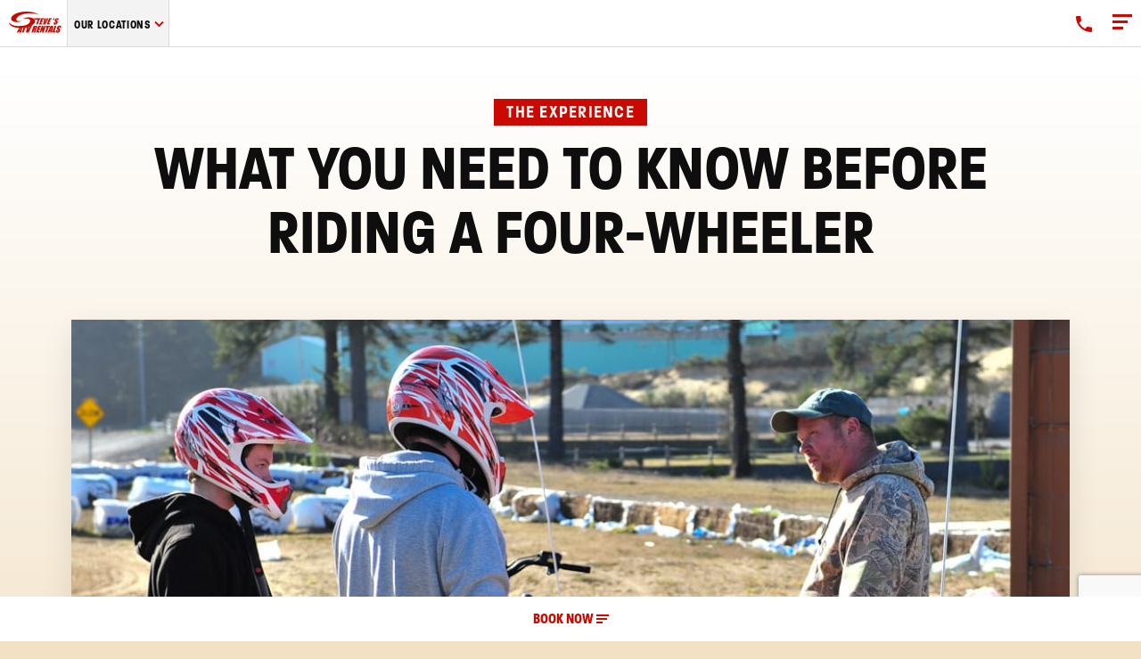

--- FILE ---
content_type: text/html; charset=UTF-8
request_url: https://stevesatvrentals.com/what-you-need-to-know-before-riding-a-four-wheeler/
body_size: 50173
content:
<!DOCTYPE html>
<html lang="en-US" class="no-js">
<head>
	<meta charset="UTF-8"/>
<script type="text/javascript">
/* <![CDATA[ */
var gform;gform||(document.addEventListener("gform_main_scripts_loaded",function(){gform.scriptsLoaded=!0}),document.addEventListener("gform/theme/scripts_loaded",function(){gform.themeScriptsLoaded=!0}),window.addEventListener("DOMContentLoaded",function(){gform.domLoaded=!0}),gform={domLoaded:!1,scriptsLoaded:!1,themeScriptsLoaded:!1,isFormEditor:()=>"function"==typeof InitializeEditor,callIfLoaded:function(o){return!(!gform.domLoaded||!gform.scriptsLoaded||!gform.themeScriptsLoaded&&!gform.isFormEditor()||(gform.isFormEditor()&&console.warn("The use of gform.initializeOnLoaded() is deprecated in the form editor context and will be removed in Gravity Forms 3.1."),o(),0))},initializeOnLoaded:function(o){gform.callIfLoaded(o)||(document.addEventListener("gform_main_scripts_loaded",()=>{gform.scriptsLoaded=!0,gform.callIfLoaded(o)}),document.addEventListener("gform/theme/scripts_loaded",()=>{gform.themeScriptsLoaded=!0,gform.callIfLoaded(o)}),window.addEventListener("DOMContentLoaded",()=>{gform.domLoaded=!0,gform.callIfLoaded(o)}))},hooks:{action:{},filter:{}},addAction:function(o,r,e,t){gform.addHook("action",o,r,e,t)},addFilter:function(o,r,e,t){gform.addHook("filter",o,r,e,t)},doAction:function(o){gform.doHook("action",o,arguments)},applyFilters:function(o){return gform.doHook("filter",o,arguments)},removeAction:function(o,r){gform.removeHook("action",o,r)},removeFilter:function(o,r,e){gform.removeHook("filter",o,r,e)},addHook:function(o,r,e,t,n){null==gform.hooks[o][r]&&(gform.hooks[o][r]=[]);var d=gform.hooks[o][r];null==n&&(n=r+"_"+d.length),gform.hooks[o][r].push({tag:n,callable:e,priority:t=null==t?10:t})},doHook:function(r,o,e){var t;if(e=Array.prototype.slice.call(e,1),null!=gform.hooks[r][o]&&((o=gform.hooks[r][o]).sort(function(o,r){return o.priority-r.priority}),o.forEach(function(o){"function"!=typeof(t=o.callable)&&(t=window[t]),"action"==r?t.apply(null,e):e[0]=t.apply(null,e)})),"filter"==r)return e[0]},removeHook:function(o,r,t,n){var e;null!=gform.hooks[o][r]&&(e=(e=gform.hooks[o][r]).filter(function(o,r,e){return!!(null!=n&&n!=o.tag||null!=t&&t!=o.priority)}),gform.hooks[o][r]=e)}});
/* ]]> */
</script>

	<meta name="viewport" content="width=device-width, initial-scale=1.0"/>
	<meta name="format-detection" content="telephone=no">
	<meta name='robots' content='index, follow, max-image-preview:large, max-snippet:-1, max-video-preview:-1' />
	<style></style>
	
	<!-- This site is optimized with the Yoast SEO plugin v26.4 - https://yoast.com/wordpress/plugins/seo/ -->
	<title>What You Need to Know Before Riding A Four-Wheeler - Steve&#039;s ATV Rentals</title><link rel="preload" data-rocket-preload as="font" href="https://use.typekit.net/af/35ed5a/00000000000000003b9ad977/27/l?primer=7cdcb44be4a7db8877ffa5c0007b8dd865b3bbc383831fe2ea177f62257a9191&#038;fvd=n7&#038;v=3" crossorigin><link rel="preload" data-rocket-preload as="font" href="https://use.typekit.net/af/97e7b6/00000000000000003b9ad9d3/27/l?primer=7cdcb44be4a7db8877ffa5c0007b8dd865b3bbc383831fe2ea177f62257a9191&#038;fvd=i4&#038;v=3" crossorigin><link rel="preload" data-rocket-preload as="font" href="https://use.typekit.net/af/e14bed/00000000000000003b9ad9db/27/l?primer=7cdcb44be4a7db8877ffa5c0007b8dd865b3bbc383831fe2ea177f62257a9191&#038;fvd=n4&#038;v=3" crossorigin><link rel="preload" data-rocket-preload as="font" href="https://use.typekit.net/af/b08092/00000000000000003b9ad99f/27/l?primer=7cdcb44be4a7db8877ffa5c0007b8dd865b3bbc383831fe2ea177f62257a9191&#038;fvd=n6&#038;v=3" crossorigin><link rel="preload" data-rocket-preload as="font" href="https://use.typekit.net/af/9d1f10/00000000000000003b9ad9a5/27/l?primer=7cdcb44be4a7db8877ffa5c0007b8dd865b3bbc383831fe2ea177f62257a9191&#038;fvd=n5&#038;v=3" crossorigin><link rel="preload" data-rocket-preload as="font" href="https://use.typekit.net/af/dc390c/00000000000000003b9ad9b2/27/l?primer=7cdcb44be4a7db8877ffa5c0007b8dd865b3bbc383831fe2ea177f62257a9191&#038;fvd=n4&#038;v=3" crossorigin><style id="wpr-usedcss">img:is([sizes=auto i],[sizes^="auto," i]){contain-intrinsic-size:3000px 1500px}img.emoji{display:inline!important;border:none!important;box-shadow:none!important;height:1em!important;width:1em!important;margin:0 .07em!important;vertical-align:-.1em!important;background:0 0!important;padding:0!important}:where(.wp-block-button__link){border-radius:9999px;box-shadow:none;padding:calc(.667em + 2px) calc(1.333em + 2px);text-decoration:none}:root :where(.wp-block-button .wp-block-button__link.is-style-outline),:root :where(.wp-block-button.is-style-outline>.wp-block-button__link){border:2px solid;padding:.667em 1.333em}:root :where(.wp-block-button .wp-block-button__link.is-style-outline:not(.has-text-color)),:root :where(.wp-block-button.is-style-outline>.wp-block-button__link:not(.has-text-color)){color:currentColor}:root :where(.wp-block-button .wp-block-button__link.is-style-outline:not(.has-background)),:root :where(.wp-block-button.is-style-outline>.wp-block-button__link:not(.has-background)){background-color:initial;background-image:none}:where(.wp-block-calendar table:not(.has-background) th){background:#ddd}:where(.wp-block-columns){margin-bottom:1.75em}:where(.wp-block-columns.has-background){padding:1.25em 2.375em}:where(.wp-block-post-comments input[type=submit]){border:none}:where(.wp-block-cover-image:not(.has-text-color)),:where(.wp-block-cover:not(.has-text-color)){color:#fff}:where(.wp-block-cover-image.is-light:not(.has-text-color)),:where(.wp-block-cover.is-light:not(.has-text-color)){color:#000}:root :where(.wp-block-cover h1:not(.has-text-color)),:root :where(.wp-block-cover h2:not(.has-text-color)),:root :where(.wp-block-cover h3:not(.has-text-color)),:root :where(.wp-block-cover h4:not(.has-text-color)),:root :where(.wp-block-cover h5:not(.has-text-color)),:root :where(.wp-block-cover h6:not(.has-text-color)),:root :where(.wp-block-cover p:not(.has-text-color)){color:inherit}:where(.wp-block-file){margin-bottom:1.5em}:where(.wp-block-file__button){border-radius:2em;display:inline-block;padding:.5em 1em}:where(.wp-block-file__button):is(a):active,:where(.wp-block-file__button):is(a):focus,:where(.wp-block-file__button):is(a):hover,:where(.wp-block-file__button):is(a):visited{box-shadow:none;color:#fff;opacity:.85;text-decoration:none}:where(.wp-block-group.wp-block-group-is-layout-constrained){position:relative}:root :where(.wp-block-image.is-style-rounded img,.wp-block-image .is-style-rounded img){border-radius:9999px}:where(.wp-block-latest-comments:not([style*=line-height] .wp-block-latest-comments__comment)){line-height:1.1}:where(.wp-block-latest-comments:not([style*=line-height] .wp-block-latest-comments__comment-excerpt p)){line-height:1.8}:root :where(.wp-block-latest-posts.is-grid){padding:0}:root :where(.wp-block-latest-posts.wp-block-latest-posts__list){padding-left:0}ul{box-sizing:border-box}:root :where(.wp-block-list.has-background){padding:1.25em 2.375em}:where(.wp-block-navigation.has-background .wp-block-navigation-item a:not(.wp-element-button)),:where(.wp-block-navigation.has-background .wp-block-navigation-submenu a:not(.wp-element-button)){padding:.5em 1em}:where(.wp-block-navigation .wp-block-navigation__submenu-container .wp-block-navigation-item a:not(.wp-element-button)),:where(.wp-block-navigation .wp-block-navigation__submenu-container .wp-block-navigation-submenu a:not(.wp-element-button)),:where(.wp-block-navigation .wp-block-navigation__submenu-container .wp-block-navigation-submenu button.wp-block-navigation-item__content),:where(.wp-block-navigation .wp-block-navigation__submenu-container .wp-block-pages-list__item button.wp-block-navigation-item__content){padding:.5em 1em}:root :where(p.has-background){padding:1.25em 2.375em}:where(p.has-text-color:not(.has-link-color)) a{color:inherit}:where(.wp-block-post-comments-form) input:not([type=submit]),:where(.wp-block-post-comments-form) textarea{border:1px solid #949494;font-family:inherit;font-size:1em}:where(.wp-block-post-comments-form) input:where(:not([type=submit]):not([type=checkbox])),:where(.wp-block-post-comments-form) textarea{padding:calc(.667em + 2px)}:where(.wp-block-post-excerpt){box-sizing:border-box;margin-bottom:var(--wp--style--block-gap);margin-top:var(--wp--style--block-gap)}:where(.wp-block-preformatted.has-background){padding:1.25em 2.375em}:where(.wp-block-search__button){border:1px solid #ccc;padding:6px 10px}:where(.wp-block-search__input){font-family:inherit;font-size:inherit;font-style:inherit;font-weight:inherit;letter-spacing:inherit;line-height:inherit;text-transform:inherit}:where(.wp-block-search__button-inside .wp-block-search__inside-wrapper){border:1px solid #949494;box-sizing:border-box;padding:4px}:where(.wp-block-search__button-inside .wp-block-search__inside-wrapper) .wp-block-search__input{border:none;border-radius:0;padding:0 4px}:where(.wp-block-search__button-inside .wp-block-search__inside-wrapper) .wp-block-search__input:focus{outline:0}:where(.wp-block-search__button-inside .wp-block-search__inside-wrapper) :where(.wp-block-search__button){padding:4px 8px}:root :where(.wp-block-separator.is-style-dots){height:auto;line-height:1;text-align:center}:root :where(.wp-block-separator.is-style-dots):before{color:currentColor;content:"···";font-family:serif;font-size:1.5em;letter-spacing:2em;padding-left:2em}:root :where(.wp-block-site-logo.is-style-rounded){border-radius:9999px}:where(.wp-block-social-links:not(.is-style-logos-only)) .wp-social-link{background-color:#f0f0f0;color:#444}:where(.wp-block-social-links:not(.is-style-logos-only)) .wp-social-link-amazon{background-color:#f90;color:#fff}:where(.wp-block-social-links:not(.is-style-logos-only)) .wp-social-link-bandcamp{background-color:#1ea0c3;color:#fff}:where(.wp-block-social-links:not(.is-style-logos-only)) .wp-social-link-behance{background-color:#0757fe;color:#fff}:where(.wp-block-social-links:not(.is-style-logos-only)) .wp-social-link-bluesky{background-color:#0a7aff;color:#fff}:where(.wp-block-social-links:not(.is-style-logos-only)) .wp-social-link-codepen{background-color:#1e1f26;color:#fff}:where(.wp-block-social-links:not(.is-style-logos-only)) .wp-social-link-deviantart{background-color:#02e49b;color:#fff}:where(.wp-block-social-links:not(.is-style-logos-only)) .wp-social-link-discord{background-color:#5865f2;color:#fff}:where(.wp-block-social-links:not(.is-style-logos-only)) .wp-social-link-dribbble{background-color:#e94c89;color:#fff}:where(.wp-block-social-links:not(.is-style-logos-only)) .wp-social-link-dropbox{background-color:#4280ff;color:#fff}:where(.wp-block-social-links:not(.is-style-logos-only)) .wp-social-link-etsy{background-color:#f45800;color:#fff}:where(.wp-block-social-links:not(.is-style-logos-only)) .wp-social-link-facebook{background-color:#0866ff;color:#fff}:where(.wp-block-social-links:not(.is-style-logos-only)) .wp-social-link-fivehundredpx{background-color:#000;color:#fff}:where(.wp-block-social-links:not(.is-style-logos-only)) .wp-social-link-flickr{background-color:#0461dd;color:#fff}:where(.wp-block-social-links:not(.is-style-logos-only)) .wp-social-link-foursquare{background-color:#e65678;color:#fff}:where(.wp-block-social-links:not(.is-style-logos-only)) .wp-social-link-github{background-color:#24292d;color:#fff}:where(.wp-block-social-links:not(.is-style-logos-only)) .wp-social-link-goodreads{background-color:#eceadd;color:#382110}:where(.wp-block-social-links:not(.is-style-logos-only)) .wp-social-link-google{background-color:#ea4434;color:#fff}:where(.wp-block-social-links:not(.is-style-logos-only)) .wp-social-link-gravatar{background-color:#1d4fc4;color:#fff}:where(.wp-block-social-links:not(.is-style-logos-only)) .wp-social-link-instagram{background-color:#f00075;color:#fff}:where(.wp-block-social-links:not(.is-style-logos-only)) .wp-social-link-lastfm{background-color:#e21b24;color:#fff}:where(.wp-block-social-links:not(.is-style-logos-only)) .wp-social-link-linkedin{background-color:#0d66c2;color:#fff}:where(.wp-block-social-links:not(.is-style-logos-only)) .wp-social-link-mastodon{background-color:#3288d4;color:#fff}:where(.wp-block-social-links:not(.is-style-logos-only)) .wp-social-link-medium{background-color:#000;color:#fff}:where(.wp-block-social-links:not(.is-style-logos-only)) .wp-social-link-meetup{background-color:#f6405f;color:#fff}:where(.wp-block-social-links:not(.is-style-logos-only)) .wp-social-link-patreon{background-color:#000;color:#fff}:where(.wp-block-social-links:not(.is-style-logos-only)) .wp-social-link-pinterest{background-color:#e60122;color:#fff}:where(.wp-block-social-links:not(.is-style-logos-only)) .wp-social-link-pocket{background-color:#ef4155;color:#fff}:where(.wp-block-social-links:not(.is-style-logos-only)) .wp-social-link-reddit{background-color:#ff4500;color:#fff}:where(.wp-block-social-links:not(.is-style-logos-only)) .wp-social-link-skype{background-color:#0478d7;color:#fff}:where(.wp-block-social-links:not(.is-style-logos-only)) .wp-social-link-snapchat{background-color:#fefc00;color:#fff;stroke:#000}:where(.wp-block-social-links:not(.is-style-logos-only)) .wp-social-link-soundcloud{background-color:#ff5600;color:#fff}:where(.wp-block-social-links:not(.is-style-logos-only)) .wp-social-link-spotify{background-color:#1bd760;color:#fff}:where(.wp-block-social-links:not(.is-style-logos-only)) .wp-social-link-telegram{background-color:#2aabee;color:#fff}:where(.wp-block-social-links:not(.is-style-logos-only)) .wp-social-link-threads{background-color:#000;color:#fff}:where(.wp-block-social-links:not(.is-style-logos-only)) .wp-social-link-tiktok{background-color:#000;color:#fff}:where(.wp-block-social-links:not(.is-style-logos-only)) .wp-social-link-tumblr{background-color:#011835;color:#fff}:where(.wp-block-social-links:not(.is-style-logos-only)) .wp-social-link-twitch{background-color:#6440a4;color:#fff}:where(.wp-block-social-links:not(.is-style-logos-only)) .wp-social-link-twitter{background-color:#1da1f2;color:#fff}:where(.wp-block-social-links:not(.is-style-logos-only)) .wp-social-link-vimeo{background-color:#1eb7ea;color:#fff}:where(.wp-block-social-links:not(.is-style-logos-only)) .wp-social-link-vk{background-color:#4680c2;color:#fff}:where(.wp-block-social-links:not(.is-style-logos-only)) .wp-social-link-wordpress{background-color:#3499cd;color:#fff}:where(.wp-block-social-links:not(.is-style-logos-only)) .wp-social-link-whatsapp{background-color:#25d366;color:#fff}:where(.wp-block-social-links:not(.is-style-logos-only)) .wp-social-link-x{background-color:#000;color:#fff}:where(.wp-block-social-links:not(.is-style-logos-only)) .wp-social-link-yelp{background-color:#d32422;color:#fff}:where(.wp-block-social-links:not(.is-style-logos-only)) .wp-social-link-youtube{background-color:red;color:#fff}:where(.wp-block-social-links.is-style-logos-only) .wp-social-link{background:0 0}:where(.wp-block-social-links.is-style-logos-only) .wp-social-link svg{height:1.25em;width:1.25em}:where(.wp-block-social-links.is-style-logos-only) .wp-social-link-amazon{color:#f90}:where(.wp-block-social-links.is-style-logos-only) .wp-social-link-bandcamp{color:#1ea0c3}:where(.wp-block-social-links.is-style-logos-only) .wp-social-link-behance{color:#0757fe}:where(.wp-block-social-links.is-style-logos-only) .wp-social-link-bluesky{color:#0a7aff}:where(.wp-block-social-links.is-style-logos-only) .wp-social-link-codepen{color:#1e1f26}:where(.wp-block-social-links.is-style-logos-only) .wp-social-link-deviantart{color:#02e49b}:where(.wp-block-social-links.is-style-logos-only) .wp-social-link-discord{color:#5865f2}:where(.wp-block-social-links.is-style-logos-only) .wp-social-link-dribbble{color:#e94c89}:where(.wp-block-social-links.is-style-logos-only) .wp-social-link-dropbox{color:#4280ff}:where(.wp-block-social-links.is-style-logos-only) .wp-social-link-etsy{color:#f45800}:where(.wp-block-social-links.is-style-logos-only) .wp-social-link-facebook{color:#0866ff}:where(.wp-block-social-links.is-style-logos-only) .wp-social-link-fivehundredpx{color:#000}:where(.wp-block-social-links.is-style-logos-only) .wp-social-link-flickr{color:#0461dd}:where(.wp-block-social-links.is-style-logos-only) .wp-social-link-foursquare{color:#e65678}:where(.wp-block-social-links.is-style-logos-only) .wp-social-link-github{color:#24292d}:where(.wp-block-social-links.is-style-logos-only) .wp-social-link-goodreads{color:#382110}:where(.wp-block-social-links.is-style-logos-only) .wp-social-link-google{color:#ea4434}:where(.wp-block-social-links.is-style-logos-only) .wp-social-link-gravatar{color:#1d4fc4}:where(.wp-block-social-links.is-style-logos-only) .wp-social-link-instagram{color:#f00075}:where(.wp-block-social-links.is-style-logos-only) .wp-social-link-lastfm{color:#e21b24}:where(.wp-block-social-links.is-style-logos-only) .wp-social-link-linkedin{color:#0d66c2}:where(.wp-block-social-links.is-style-logos-only) .wp-social-link-mastodon{color:#3288d4}:where(.wp-block-social-links.is-style-logos-only) .wp-social-link-medium{color:#000}:where(.wp-block-social-links.is-style-logos-only) .wp-social-link-meetup{color:#f6405f}:where(.wp-block-social-links.is-style-logos-only) .wp-social-link-patreon{color:#000}:where(.wp-block-social-links.is-style-logos-only) .wp-social-link-pinterest{color:#e60122}:where(.wp-block-social-links.is-style-logos-only) .wp-social-link-pocket{color:#ef4155}:where(.wp-block-social-links.is-style-logos-only) .wp-social-link-reddit{color:#ff4500}:where(.wp-block-social-links.is-style-logos-only) .wp-social-link-skype{color:#0478d7}:where(.wp-block-social-links.is-style-logos-only) .wp-social-link-snapchat{color:#fff;stroke:#000}:where(.wp-block-social-links.is-style-logos-only) .wp-social-link-soundcloud{color:#ff5600}:where(.wp-block-social-links.is-style-logos-only) .wp-social-link-spotify{color:#1bd760}:where(.wp-block-social-links.is-style-logos-only) .wp-social-link-telegram{color:#2aabee}:where(.wp-block-social-links.is-style-logos-only) .wp-social-link-threads{color:#000}:where(.wp-block-social-links.is-style-logos-only) .wp-social-link-tiktok{color:#000}:where(.wp-block-social-links.is-style-logos-only) .wp-social-link-tumblr{color:#011835}:where(.wp-block-social-links.is-style-logos-only) .wp-social-link-twitch{color:#6440a4}:where(.wp-block-social-links.is-style-logos-only) .wp-social-link-twitter{color:#1da1f2}:where(.wp-block-social-links.is-style-logos-only) .wp-social-link-vimeo{color:#1eb7ea}:where(.wp-block-social-links.is-style-logos-only) .wp-social-link-vk{color:#4680c2}:where(.wp-block-social-links.is-style-logos-only) .wp-social-link-whatsapp{color:#25d366}:where(.wp-block-social-links.is-style-logos-only) .wp-social-link-wordpress{color:#3499cd}:where(.wp-block-social-links.is-style-logos-only) .wp-social-link-x{color:#000}:where(.wp-block-social-links.is-style-logos-only) .wp-social-link-yelp{color:#d32422}:where(.wp-block-social-links.is-style-logos-only) .wp-social-link-youtube{color:red}:root :where(.wp-block-social-links .wp-social-link a){padding:.25em}:root :where(.wp-block-social-links.is-style-logos-only .wp-social-link a){padding:0}:root :where(.wp-block-social-links.is-style-pill-shape .wp-social-link a){padding-left:.6666666667em;padding-right:.6666666667em}:root :where(.wp-block-tag-cloud.is-style-outline){display:flex;flex-wrap:wrap;gap:1ch}:root :where(.wp-block-tag-cloud.is-style-outline a){border:1px solid;font-size:unset!important;margin-right:0;padding:1ch 2ch;text-decoration:none!important}:root :where(.wp-block-table-of-contents){box-sizing:border-box}:where(.wp-block-term-description){box-sizing:border-box;margin-bottom:var(--wp--style--block-gap);margin-top:var(--wp--style--block-gap)}:where(pre.wp-block-verse){font-family:inherit}:root{--wp--preset--font-size--normal:16px;--wp--preset--font-size--huge:42px}.screen-reader-text{border:0;clip-path:inset(50%);height:1px;margin:-1px;overflow:hidden;padding:0;position:absolute;width:1px;word-wrap:normal!important}.screen-reader-text:focus{background-color:#ddd;clip-path:none;color:#444;display:block;font-size:1em;height:auto;left:5px;line-height:normal;padding:15px 23px 14px;text-decoration:none;top:5px;width:auto;z-index:100000}html :where(.has-border-color){border-style:solid}html :where([style*=border-top-color]){border-top-style:solid}html :where([style*=border-right-color]){border-right-style:solid}html :where([style*=border-bottom-color]){border-bottom-style:solid}html :where([style*=border-left-color]){border-left-style:solid}html :where([style*=border-width]){border-style:solid}html :where([style*=border-top-width]){border-top-style:solid}html :where([style*=border-right-width]){border-right-style:solid}html :where([style*=border-bottom-width]){border-bottom-style:solid}html :where([style*=border-left-width]){border-left-style:solid}html :where(img[class*=wp-image-]){height:auto;max-width:100%}:where(figure){margin:0 0 1em}html :where(.is-position-sticky){--wp-admin--admin-bar--position-offset:var(--wp-admin--admin-bar--height,0px)}@media screen and (max-width:600px){html :where(.is-position-sticky){--wp-admin--admin-bar--position-offset:0px}}:root{--wp--preset--aspect-ratio--square:1;--wp--preset--aspect-ratio--4-3:4/3;--wp--preset--aspect-ratio--3-4:3/4;--wp--preset--aspect-ratio--3-2:3/2;--wp--preset--aspect-ratio--2-3:2/3;--wp--preset--aspect-ratio--16-9:16/9;--wp--preset--aspect-ratio--9-16:9/16;--wp--preset--color--black:#000000;--wp--preset--color--cyan-bluish-gray:#abb8c3;--wp--preset--color--white:#ffffff;--wp--preset--color--pale-pink:#f78da7;--wp--preset--color--vivid-red:#cf2e2e;--wp--preset--color--luminous-vivid-orange:#ff6900;--wp--preset--color--luminous-vivid-amber:#fcb900;--wp--preset--color--light-green-cyan:#7bdcb5;--wp--preset--color--vivid-green-cyan:#00d084;--wp--preset--color--pale-cyan-blue:#8ed1fc;--wp--preset--color--vivid-cyan-blue:#0693e3;--wp--preset--color--vivid-purple:#9b51e0;--wp--preset--gradient--vivid-cyan-blue-to-vivid-purple:linear-gradient(135deg,rgba(6, 147, 227, 1) 0%,rgb(155, 81, 224) 100%);--wp--preset--gradient--light-green-cyan-to-vivid-green-cyan:linear-gradient(135deg,rgb(122, 220, 180) 0%,rgb(0, 208, 130) 100%);--wp--preset--gradient--luminous-vivid-amber-to-luminous-vivid-orange:linear-gradient(135deg,rgba(252, 185, 0, 1) 0%,rgba(255, 105, 0, 1) 100%);--wp--preset--gradient--luminous-vivid-orange-to-vivid-red:linear-gradient(135deg,rgba(255, 105, 0, 1) 0%,rgb(207, 46, 46) 100%);--wp--preset--gradient--very-light-gray-to-cyan-bluish-gray:linear-gradient(135deg,rgb(238, 238, 238) 0%,rgb(169, 184, 195) 100%);--wp--preset--gradient--cool-to-warm-spectrum:linear-gradient(135deg,rgb(74, 234, 220) 0%,rgb(151, 120, 209) 20%,rgb(207, 42, 186) 40%,rgb(238, 44, 130) 60%,rgb(251, 105, 98) 80%,rgb(254, 248, 76) 100%);--wp--preset--gradient--blush-light-purple:linear-gradient(135deg,rgb(255, 206, 236) 0%,rgb(152, 150, 240) 100%);--wp--preset--gradient--blush-bordeaux:linear-gradient(135deg,rgb(254, 205, 165) 0%,rgb(254, 45, 45) 50%,rgb(107, 0, 62) 100%);--wp--preset--gradient--luminous-dusk:linear-gradient(135deg,rgb(255, 203, 112) 0%,rgb(199, 81, 192) 50%,rgb(65, 88, 208) 100%);--wp--preset--gradient--pale-ocean:linear-gradient(135deg,rgb(255, 245, 203) 0%,rgb(182, 227, 212) 50%,rgb(51, 167, 181) 100%);--wp--preset--gradient--electric-grass:linear-gradient(135deg,rgb(202, 248, 128) 0%,rgb(113, 206, 126) 100%);--wp--preset--gradient--midnight:linear-gradient(135deg,rgb(2, 3, 129) 0%,rgb(40, 116, 252) 100%);--wp--preset--font-size--small:13px;--wp--preset--font-size--medium:20px;--wp--preset--font-size--large:36px;--wp--preset--font-size--x-large:42px;--wp--preset--spacing--20:0.44rem;--wp--preset--spacing--30:0.67rem;--wp--preset--spacing--40:1rem;--wp--preset--spacing--50:1.5rem;--wp--preset--spacing--60:2.25rem;--wp--preset--spacing--70:3.38rem;--wp--preset--spacing--80:5.06rem;--wp--preset--shadow--natural:6px 6px 9px rgba(0, 0, 0, .2);--wp--preset--shadow--deep:12px 12px 50px rgba(0, 0, 0, .4);--wp--preset--shadow--sharp:6px 6px 0px rgba(0, 0, 0, .2);--wp--preset--shadow--outlined:6px 6px 0px -3px rgba(255, 255, 255, 1),6px 6px rgba(0, 0, 0, 1);--wp--preset--shadow--crisp:6px 6px 0px rgba(0, 0, 0, 1)}:where(.is-layout-flex){gap:.5em}:where(.is-layout-grid){gap:.5em}:where(.wp-block-post-template.is-layout-flex){gap:1.25em}:where(.wp-block-post-template.is-layout-grid){gap:1.25em}:where(.wp-block-columns.is-layout-flex){gap:2em}:where(.wp-block-columns.is-layout-grid){gap:2em}:root :where(.wp-block-pullquote){font-size:1.5em;line-height:1.6}.dashicons-hidden:before{content:"\f530"}.dashicons-visibility:before{content:"\f177"}@font-face{font-family:paralucent-text;src:url("https://use.typekit.net/af/35ed5a/00000000000000003b9ad977/27/l?primer=7cdcb44be4a7db8877ffa5c0007b8dd865b3bbc383831fe2ea177f62257a9191&fvd=n7&v=3") format("woff2"),url("https://use.typekit.net/af/35ed5a/00000000000000003b9ad977/27/d?primer=7cdcb44be4a7db8877ffa5c0007b8dd865b3bbc383831fe2ea177f62257a9191&fvd=n7&v=3") format("woff"),url("https://use.typekit.net/af/35ed5a/00000000000000003b9ad977/27/a?primer=7cdcb44be4a7db8877ffa5c0007b8dd865b3bbc383831fe2ea177f62257a9191&fvd=n7&v=3") format("opentype");font-display:swap;font-style:normal;font-weight:700;font-stretch:normal}@font-face{font-family:paralucent-text;src:url("https://use.typekit.net/af/97e7b6/00000000000000003b9ad9d3/27/l?primer=7cdcb44be4a7db8877ffa5c0007b8dd865b3bbc383831fe2ea177f62257a9191&fvd=i4&v=3") format("woff2"),url("https://use.typekit.net/af/97e7b6/00000000000000003b9ad9d3/27/d?primer=7cdcb44be4a7db8877ffa5c0007b8dd865b3bbc383831fe2ea177f62257a9191&fvd=i4&v=3") format("woff"),url("https://use.typekit.net/af/97e7b6/00000000000000003b9ad9d3/27/a?primer=7cdcb44be4a7db8877ffa5c0007b8dd865b3bbc383831fe2ea177f62257a9191&fvd=i4&v=3") format("opentype");font-display:swap;font-style:italic;font-weight:400;font-stretch:normal}@font-face{font-family:paralucent-text;src:url("https://use.typekit.net/af/e14bed/00000000000000003b9ad9db/27/l?primer=7cdcb44be4a7db8877ffa5c0007b8dd865b3bbc383831fe2ea177f62257a9191&fvd=n4&v=3") format("woff2"),url("https://use.typekit.net/af/e14bed/00000000000000003b9ad9db/27/d?primer=7cdcb44be4a7db8877ffa5c0007b8dd865b3bbc383831fe2ea177f62257a9191&fvd=n4&v=3") format("woff"),url("https://use.typekit.net/af/e14bed/00000000000000003b9ad9db/27/a?primer=7cdcb44be4a7db8877ffa5c0007b8dd865b3bbc383831fe2ea177f62257a9191&fvd=n4&v=3") format("opentype");font-display:swap;font-style:normal;font-weight:400;font-stretch:normal}@font-face{font-family:paralucent-condensed;src:url("https://use.typekit.net/af/b08092/00000000000000003b9ad99f/27/l?primer=7cdcb44be4a7db8877ffa5c0007b8dd865b3bbc383831fe2ea177f62257a9191&fvd=n6&v=3") format("woff2"),url("https://use.typekit.net/af/b08092/00000000000000003b9ad99f/27/d?primer=7cdcb44be4a7db8877ffa5c0007b8dd865b3bbc383831fe2ea177f62257a9191&fvd=n6&v=3") format("woff"),url("https://use.typekit.net/af/b08092/00000000000000003b9ad99f/27/a?primer=7cdcb44be4a7db8877ffa5c0007b8dd865b3bbc383831fe2ea177f62257a9191&fvd=n6&v=3") format("opentype");font-display:swap;font-style:normal;font-weight:600;font-stretch:normal}@font-face{font-family:paralucent-condensed;src:url("https://use.typekit.net/af/9d1f10/00000000000000003b9ad9a5/27/l?primer=7cdcb44be4a7db8877ffa5c0007b8dd865b3bbc383831fe2ea177f62257a9191&fvd=n5&v=3") format("woff2"),url("https://use.typekit.net/af/9d1f10/00000000000000003b9ad9a5/27/d?primer=7cdcb44be4a7db8877ffa5c0007b8dd865b3bbc383831fe2ea177f62257a9191&fvd=n5&v=3") format("woff"),url("https://use.typekit.net/af/9d1f10/00000000000000003b9ad9a5/27/a?primer=7cdcb44be4a7db8877ffa5c0007b8dd865b3bbc383831fe2ea177f62257a9191&fvd=n5&v=3") format("opentype");font-display:swap;font-style:normal;font-weight:500;font-stretch:normal}@font-face{font-family:paralucent-condensed;src:url("https://use.typekit.net/af/dc390c/00000000000000003b9ad9b2/27/l?primer=7cdcb44be4a7db8877ffa5c0007b8dd865b3bbc383831fe2ea177f62257a9191&fvd=n4&v=3") format("woff2"),url("https://use.typekit.net/af/dc390c/00000000000000003b9ad9b2/27/d?primer=7cdcb44be4a7db8877ffa5c0007b8dd865b3bbc383831fe2ea177f62257a9191&fvd=n4&v=3") format("woff"),url("https://use.typekit.net/af/dc390c/00000000000000003b9ad9b2/27/a?primer=7cdcb44be4a7db8877ffa5c0007b8dd865b3bbc383831fe2ea177f62257a9191&fvd=n4&v=3") format("opentype");font-display:swap;font-style:normal;font-weight:400;font-stretch:normal}:root{--blue:#007bff;--indigo:#6610f2;--purple:#6f42c1;--pink:#e83e8c;--red:#dc3545;--orange:#fd7e14;--yellow:#ffc107;--green:#28a745;--teal:#20c997;--cyan:#17a2b8;--white:#fff;--gray:#6c757d;--gray-dark:#343a40;--primary:#007bff;--secondary:#6c757d;--success:#28a745;--info:#17a2b8;--warning:#ffc107;--danger:#dc3545;--light:#f8f9fa;--dark:#343a40;--breakpoint-xs:0;--breakpoint-sm:576px;--breakpoint-md:768px;--breakpoint-lg:992px;--breakpoint-xl:1200px;--font-family-sans-serif:-apple-system,BlinkMacSystemFont,"Segoe UI",Roboto,"Helvetica Neue",Arial,sans-serif,"Apple Color Emoji","Segoe UI Emoji","Segoe UI Symbol";--font-family-monospace:SFMono-Regular,Menlo,Monaco,Consolas,"Liberation Mono","Courier New",monospace}*,::after,::before{box-sizing:border-box}html{font-family:sans-serif;line-height:1.15;-webkit-text-size-adjust:100%;-ms-text-size-adjust:100%;-ms-overflow-style:scrollbar;-webkit-tap-highlight-color:transparent}@-ms-viewport{width:device-width}figure,footer,header,main,nav,section{display:block}body{margin:0;font-family:-apple-system,BlinkMacSystemFont,"Segoe UI",Roboto,"Helvetica Neue",Arial,sans-serif,"Apple Color Emoji","Segoe UI Emoji","Segoe UI Symbol";font-size:1rem;font-weight:400;line-height:1.5;color:#212529;text-align:left;background-color:#fff}[tabindex="-1"]:focus{outline:0!important}h1,h2,h3,h6{margin-top:0;margin-bottom:.5rem}p{margin-top:0;margin-bottom:1rem}address{margin-bottom:1rem;font-style:normal;line-height:inherit}ul{margin-top:0;margin-bottom:1rem}ul ul{margin-bottom:0}a{color:#007bff;text-decoration:none;background-color:transparent;-webkit-text-decoration-skip:objects}a:hover{color:#0056b3;text-decoration:underline}a:not([href]):not([tabindex]){color:inherit;text-decoration:none}a:not([href]):not([tabindex]):focus,a:not([href]):not([tabindex]):hover{color:inherit;text-decoration:none}a:not([href]):not([tabindex]):focus{outline:0}code,pre{font-family:monospace,monospace;font-size:1em}pre{margin-top:0;margin-bottom:1rem;overflow:auto;-ms-overflow-style:scrollbar}figure{margin:0 0 1rem}img{vertical-align:middle;border-style:none}table{border-collapse:collapse}caption{padding-top:.75rem;padding-bottom:.75rem;color:#6c757d;text-align:left;caption-side:bottom}label{display:inline-block;margin-bottom:.5rem}button{border-radius:0}button:focus{outline:dotted 1px;outline:-webkit-focus-ring-color auto 5px}button,input,optgroup,select,textarea{margin:0;font-family:inherit;font-size:inherit;line-height:inherit}[type=button]::-moz-focus-inner,[type=reset]::-moz-focus-inner,[type=submit]::-moz-focus-inner,button::-moz-focus-inner{padding:0;border-style:none}input[type=checkbox],input[type=radio]{box-sizing:border-box;padding:0}input[type=date],input[type=time]{-webkit-appearance:listbox}textarea{overflow:auto;resize:vertical}fieldset{min-width:0;padding:0;margin:0;border:0}legend{display:block;width:100%;max-width:100%;padding:0;margin-bottom:.5rem;font-size:1.5rem;line-height:inherit;color:inherit;white-space:normal}progress{vertical-align:baseline}[type=search]{outline-offset:-2px;-webkit-appearance:none}::-webkit-file-upload-button{font:inherit;-webkit-appearance:button}output{display:inline-block}summary{display:list-item;cursor:pointer}[hidden]{display:none!important}h1,h2,h3,h6{margin-bottom:.5rem;font-family:inherit;font-weight:500;line-height:1.2;color:inherit}h1{font-size:2.5rem}h2{font-size:2rem}h3{font-size:1.75rem}h6{font-size:1rem}code,pre{font-family:SFMono-Regular,Menlo,Monaco,Consolas,"Liberation Mono","Courier New",monospace}code{font-size:87.5%;color:#e83e8c;word-break:break-word}a>code{color:inherit}pre{display:block;font-size:87.5%;color:#212529}pre code{font-size:inherit;color:inherit;word-break:normal}.container{width:100%;padding-right:15px;padding-left:15px;margin-right:auto;margin-left:auto}@media (min-width:576px){.container{max-width:540px}}@media (min-width:768px){.container{max-width:720px}}@media (min-width:992px){.container{max-width:960px}}@media (min-width:1200px){.container{max-width:1140px}}.row{display:-webkit-box;display:-ms-flexbox;display:flex;-ms-flex-wrap:wrap;flex-wrap:wrap;margin-right:-15px;margin-left:-15px}.col-12,.col-lg-4,.col-lg-8,.col-md-12,.col-sm-4{position:relative;width:100%;min-height:1px;padding-right:15px;padding-left:15px}.col-12{-webkit-box-flex:0;-ms-flex:0 0 100%;flex:0 0 100%;max-width:100%}@media (min-width:576px){.col-sm-4{-webkit-box-flex:0;-ms-flex:0 0 33.333333%;flex:0 0 33.333333%;max-width:33.333333%}}@media (min-width:768px){.col-md-12{-webkit-box-flex:0;-ms-flex:0 0 100%;flex:0 0 100%;max-width:100%}}@media (min-width:992px){.col-lg-4{-webkit-box-flex:0;-ms-flex:0 0 33.333333%;flex:0 0 33.333333%;max-width:33.333333%}.col-lg-8{-webkit-box-flex:0;-ms-flex:0 0 66.666667%;flex:0 0 66.666667%;max-width:66.666667%}.offset-lg-2{margin-left:16.666667%}}.table{width:100%;max-width:100%;margin-bottom:1rem;background-color:transparent}.table tbody+tbody{border-top:2px solid #dee2e6}.table .table{background-color:#fff}.fade{opacity:0;transition:opacity .15s linear}.fade.show{opacity:1}.nav{display:-webkit-box;display:-ms-flexbox;display:flex;-ms-flex-wrap:wrap;flex-wrap:wrap;padding-left:0;margin-bottom:0;list-style:none}.breadcrumb{display:-webkit-box;display:-ms-flexbox;display:flex;-ms-flex-wrap:wrap;flex-wrap:wrap;padding:.75rem 1rem;margin-bottom:1rem;list-style:none;background-color:#e9ecef;border-radius:.25rem}.pagination{display:-webkit-box;display:-ms-flexbox;display:flex;padding-left:0;list-style:none;border-radius:.25rem}.badge{display:inline-block;padding:.25em .4em;font-size:75%;font-weight:700;line-height:1;text-align:center;white-space:nowrap;vertical-align:baseline;border-radius:.25rem}.badge:empty{display:none}.progress{display:-webkit-box;display:-ms-flexbox;display:flex;height:1rem;overflow:hidden;font-size:.75rem;background-color:#e9ecef;border-radius:.25rem}.close{float:right;font-size:1.5rem;font-weight:700;line-height:1;color:#000;text-shadow:0 1px 0 #fff;opacity:.5}.close:focus,.close:hover{color:#000;text-decoration:none;opacity:.75}.close:not(:disabled):not(.disabled){cursor:pointer}button.close{padding:0;background-color:transparent;border:0;-webkit-appearance:none}.border{border:1px solid #dee2e6!important}.d-none{display:none!important}@media (min-width:992px){.d-lg-none{display:none!important}.d-lg-flex{display:-webkit-box!important;display:-ms-flexbox!important;display:flex!important}}.justify-content-center{-webkit-box-pack:center!important;-ms-flex-pack:center!important;justify-content:center!important}.visible{visibility:visible!important}.invisible{visibility:hidden!important}@media print{*,::after,::before{text-shadow:none!important;box-shadow:none!important}a:not(.btn){text-decoration:underline}pre{white-space:pre-wrap!important}pre{border:1px solid #999;page-break-inside:avoid}img,tr{page-break-inside:avoid}h2,h3,p{orphans:3;widows:3}h2,h3{page-break-after:avoid}@page{size:a3}body{min-width:992px!important}.container{min-width:992px!important}.badge{border:1px solid #000}.table{border-collapse:collapse!important}}.slick-slider{position:relative;display:block;box-sizing:border-box;-webkit-user-select:none;-moz-user-select:none;-ms-user-select:none;user-select:none;-webkit-touch-callout:none;-khtml-user-select:none;-ms-touch-action:pan-y;touch-action:pan-y;-webkit-tap-highlight-color:transparent}.slick-list{position:relative;display:block;overflow:hidden;margin:0;padding:0}.slick-list:focus{outline:0}.slick-list.dragging{cursor:pointer;cursor:hand}.slick-slider .slick-list,.slick-slider .slick-track{-webkit-transform:translate3d(0,0,0);-moz-transform:translate3d(0,0,0);-ms-transform:translate3d(0,0,0);-o-transform:translate3d(0,0,0);transform:translate3d(0,0,0)}.slick-track{position:relative;top:0;left:0;display:block;margin-left:auto;margin-right:auto}.slick-track:after,.slick-track:before{display:table;content:''}.slick-track:after{clear:both}.slick-loading .slick-track{visibility:hidden}.slick-slide{display:none;float:left;height:100%;min-height:1px}[dir=rtl] .slick-slide{float:right}.slick-slide img{display:block}.slick-slide.slick-loading img{display:none}.slick-slide.dragging img{pointer-events:none}.slick-initialized .slick-slide{display:block}.slick-loading .slick-slide{visibility:hidden}.slick-vertical .slick-slide{display:block;height:auto;border:1px solid transparent}.slick-arrow.slick-hidden{display:none}.lity{z-index:9990;position:fixed;top:0;right:0;bottom:0;left:0;white-space:nowrap;background:#0b0b0b;background:rgba(0,0,0,.9);outline:0!important;opacity:0;-webkit-transition:opacity .3s;-o-transition:opacity .3s;transition:opacity .3s ease}.lity.lity-opened{opacity:1}.lity.lity-closed{opacity:0}.lity *{-webkit-box-sizing:border-box;-moz-box-sizing:border-box;box-sizing:border-box}.lity-loader{z-index:9991;color:#fff;position:absolute;top:50%;margin-top:-.8em;width:100%;text-align:center;font-size:14px;font-family:Arial,Helvetica,sans-serif;opacity:0;-webkit-transition:opacity .3s;-o-transition:opacity .3s;transition:opacity .3s ease}.lity-loading .lity-loader{opacity:1}.lity-content{z-index:9993;width:100%;-webkit-transform:scale(1);-ms-transform:scale(1);-o-transform:scale(1);transform:scale(1);-webkit-transition:-webkit-transform .3s;transition:-webkit-transform .3s ease;-o-transition:-o-transform .3s;transition:transform .3s ease;transition:transform .3s ease,-webkit-transform .3s ease,-o-transform .3s ease}.lity-closed .lity-content,.lity-loading .lity-content{-webkit-transform:scale(.8);-ms-transform:scale(.8);-o-transform:scale(.8);transform:scale(.8)}.lity-content:after{content:'';position:absolute;left:0;top:0;bottom:0;display:block;right:0;width:auto;height:auto;z-index:-1;-webkit-box-shadow:0 0 8px rgba(0,0,0,.6);box-shadow:0 0 8px rgba(0,0,0,.6)}.lity-iframe-container{width:100%;height:0;padding-top:56.25%;overflow:auto;pointer-events:auto;-webkit-transform:translateZ(0);transform:translateZ(0);-webkit-overflow-scrolling:touch}.lity-iframe-container iframe{position:absolute;display:block;top:0;left:0;width:100%;height:100%;-webkit-box-shadow:0 0 8px rgba(0,0,0,.6);box-shadow:0 0 8px rgba(0,0,0,.6);background:#000}.lity-hide{display:none}html{line-height:1.15;-ms-text-size-adjust:100%;-webkit-text-size-adjust:100%}footer,header,nav,section{display:block}h1{font-size:2em;margin:.67em 0}figure,main{display:block}figure{margin:1em 40px}pre{font-family:monospace,monospace;font-size:1em}a{background-color:transparent;-webkit-text-decoration-skip:objects}strong{font-weight:inherit}strong{font-weight:bolder}code{font-family:monospace,monospace;font-size:1em}audio,video{display:inline-block}audio:not([controls]){display:none;height:0}img{border-style:none}svg:not(:root){overflow:hidden}button,input,optgroup,select,textarea{margin:0}button,input{overflow:visible}button,select{text-transform:none}[type=reset],[type=submit],button,html [type=button]{-webkit-appearance:button}[type=button]::-moz-focus-inner,[type=reset]::-moz-focus-inner,[type=submit]::-moz-focus-inner,button::-moz-focus-inner{border-style:none;padding:0}[type=button]:-moz-focusring,[type=reset]:-moz-focusring,[type=submit]:-moz-focusring,button:-moz-focusring{outline:ButtonText dotted 1px}legend{box-sizing:border-box;color:inherit;display:table;max-width:100%;padding:0;white-space:normal}progress{display:inline-block;vertical-align:baseline}textarea{overflow:auto}[type=checkbox],[type=radio]{box-sizing:border-box;padding:0}[type=number]::-webkit-inner-spin-button,[type=number]::-webkit-outer-spin-button{height:auto}[type=search]{-webkit-appearance:textfield;outline-offset:-2px}[type=search]::-webkit-search-cancel-button,[type=search]::-webkit-search-decoration{-webkit-appearance:none}::-webkit-file-upload-button{-webkit-appearance:button;font:inherit}menu{display:block}summary{display:list-item}canvas{display:inline-block}template{display:none}[hidden]{display:none}button,html,input,select,textarea{font-family:paralucent-text,sans-serif}body,html{min-height:100%;font-size:20px}@media (max-width:1199px){body,html{font-size:18px}}body{min-width:320px;margin:0;font-family:paralucent-text,sans-serif;line-height:calc(32 / 20);color:#0f0e0e;background-color:#f3e1c4;background-image:linear-gradient(180deg,#fff 9%,#f3e1c4 100%);background-repeat:no-repeat;background-position:top center;background-size:100% 46.1rem;-webkit-font-smoothing:antialiased}*,:after,:before{box-sizing:border-box}figure{margin:0}img{height:auto;max-width:100%;vertical-align:middle}button{cursor:pointer}.lg-checker{display:block}.md-checker,.tablet-checker{display:none}@media screen and (max-width:991px){body{background-size:100% 700px}.lg-checker{display:none}.md-checker,.tablet-checker{display:block}}.sm-checker{display:none}@media screen and (max-width:767px){body,html{font-size:16px}body{line-height:calc(24 / 16);background-size:100% 464px}.sm-checker{display:block}.container{max-width:720px;padding:0 20px}}.xs-checker{display:none}@media (max-width:575px){.xs-checker{display:block}}@media screen and (max-width:767px){.row{margin:0 -20px}.col-12{padding:0 20px}}.screen-reader-text{width:1px;height:1px;padding:0;position:absolute;margin:-1px;word-wrap:normal!important;border:0;overflow:hidden;clip:rect(1px,1px,1px,1px);clip-path:inset(50%)}nav a{color:#0f0e0e;text-decoration:none}nav a:hover{color:#0f0e0e;text-decoration:none}nav li{display:inline-block}nav ul{padding:0;margin:0;list-style-type:none}h1,h2,h3,h6{margin:0 0 2.35rem;font-family:paralucent-condensed,sans-serif;font-weight:700;line-height:1;color:#0f0e0e}:not(.block-title)>h1:only-child,:not(.block-title)>h2:only-child,:not(.block-title)>h3:only-child,:not(.block-title)>h6:only-child{margin:0}p+h1,p+h2,p+h3,p+h6{margin-top:2.55rem}h1{margin:0 0 2.35rem;font-size:3.6rem}@media screen and (max-width:767px){p+h1,p+h2,p+h3,p+h6{margin-top:0}h1{margin:0 0 38px;font-size:32px;line-height:1}}.page-hero__content h1{text-align:center}h2{margin:0 0 .55rem;font-size:2.6rem}p+h2{margin-top:2.8rem}.page-content div+h2{margin-top:3.5rem;margin-bottom:.5rem}@media screen and (max-width:767px){h2{margin:0 0 9px;font-size:28px;line-height:1.07142857;letter-spacing:.3px}p+h2{margin-top:22px}.page-content div+h2{margin-bottom:11px}}h3{margin:0 0 .95rem;font-size:2.1rem}@media screen and (max-width:767px){h3{margin:0 0 7px;font-size:24px;line-height:1.08333333;letter-spacing:.26px}p+h3{margin-top:-13px}}h6{margin:0 0 1px;font-size:.8rem;font-weight:500}p+h6{margin-top:1.5rem}p{margin:0 0 1.5rem}p:last-child{margin:0}p ul{margin-top:1.55rem}strong{font-weight:700}::selection{background:#d9c29d}::-moz-selection{background:#d9c29d}:focus,a:focus,button:focus,input:focus,select:focus,textarea:focus{outline:#4d90fe solid 2px}body:not(.user-is-tabbing) :focus,body:not(.user-is-tabbing) a:focus,body:not(.user-is-tabbing) button:focus,body:not(.user-is-tabbing) input:focus,body:not(.user-is-tabbing) select:focus,body:not(.user-is-tabbing) textarea:focus{outline:0}.c-btn,.mega-menu-wrapper .mega-menu__location-link{display:inline-block;min-width:152px;padding:20px 20px 18px;position:relative;z-index:1;font-family:paralucent-condensed,sans-serif;font-size:20px;font-weight:600;line-height:18px;text-align:center;color:#fff;letter-spacing:1px;text-transform:uppercase;background:#ca0900;transition:all .2s linear}@media screen and (max-width:767px){h6{font-size:.875rem}p{margin:0 0 22px}p ul{margin-top:24px}.c-btn,.mega-menu-wrapper .mega-menu__location-link{display:block;padding:16px 15px 15px;margin:0 auto;font-size:16px;font-weight:600;letter-spacing:.8px}}.c-btn:before,.mega-menu-wrapper .mega-menu__location-link:before{content:'';display:block;width:100%;height:4px;position:absolute;z-index:-1;right:0;bottom:-1px;left:0;background:#7c1919!important;transition:all .2s ease;will-change:height}.c-btn:hover,.mega-menu-wrapper .mega-menu__location-link:hover{color:#fff;text-decoration:none}.c-btn:hover::before,.mega-menu-wrapper .mega-menu__location-link:hover::before{height:calc(100% + 1px)}@media all and (-ms-high-contrast:none),(-ms-high-contrast:active){.c-btn:hover::before,.mega-menu-wrapper .mega-menu__location-link:hover::before{height:101%}}.c-btn-secondary{min-width:0;padding:0 0 1px;position:relative;font-family:paralucent-condensed,sans-serif;font-size:20px;font-weight:600;color:#ca0900;letter-spacing:1px;text-transform:uppercase;border-bottom:2px solid #ca0900;background:0 0}@media screen and (max-width:767px){.c-btn-secondary{display:inline-block;padding:0 0 2px;margin-bottom:6px;font-size:16px;letter-spacing:.8px}}.c-btn-secondary::before{display:none}.c-btn-secondary svg *{stroke:#ca0900}.c-btn-secondary:hover{color:#7c1919;border-bottom-color:#7c1919;background:0 0}.slick-arrow{width:51px;height:51px;padding:0;position:absolute;z-index:2;top:50%;transform:translate(0,-50%);margin:0;font-size:0;line-height:0;border:2px solid #fff;border-radius:50%;background:#fff;box-shadow:none;box-shadow:0 12px 32px rgba(0,0,0,.1);cursor:pointer;transition:all .2s linear}.has-captions .slick-arrow{top:45.9%}@media screen and (max-width:767px){.slick-arrow{width:28px;height:28px}.has-captions .slick-arrow{top:40%}}.slick-arrow:hover{border-color:#fff;background:#fff}.slick-arrow:hover:after{border-color:#7c1919}.slick-arrow:after{content:'';display:block;width:14px;height:14px;position:absolute;top:50%;left:50%;transform:translate(-50%,-50%) rotate(45deg);margin-top:0;border:4px solid #ca0900;border-width:4px 4px 0 0;transition:all .2s linear}.slick-arrow.slick-prev{left:calc(50% - 23.4rem);margin-right:30px}@media screen and (max-width:991px){.slick-arrow{margin:0}.slick-arrow.slick-prev{left:20px}}@media screen and (max-width:767px){.slick-arrow:after{width:8px;height:8px;border-width:2px 2px 0 0}.slick-arrow.slick-prev{left:20px}}.slick-arrow.slick-prev:after{transform:translate(-50%,-50%) rotate(-135deg);margin-left:2px}.slick-arrow.slick-next{right:calc(50% - 23.4rem);left:auto;margin-left:30px}.slick-arrow.slick-next:after{margin-left:-2px}input[type=email],input[type=number],input[type=text],input[type=url],textarea{padding:5px 4px;border:1px solid #ccc;width:100%}textarea{height:200px}input[type=checkbox],input[type=radio]{margin-right:10px}select{width:100%}select[multiple=multiple] option{padding:4px 8px}label{display:inline-block;font-weight:700;line-height:1.3}.gform_heading{display:none}ul.gform_fields{padding-left:0}li.gfield{list-style:none;margin-bottom:16px;clear:both}.ginput_container_radio>ul{padding-left:0}.ginput_container_radio>ul>li{list-style:none}.ginput_container_radio>ul>li label{font-weight:400;font-size:.875em;line-height:1.5}.ginput_container_radio br{display:none}.gform_footer{clear:both}.gform_footer br{display:none}.ginput_complex{display:flex;flex-wrap:wrap;justify-content:space-between}.ginput_complex>*{width:calc(50% - 8px);margin-bottom:0}.ginput_complex>* br{display:none}.ginput_complex>* label{font-size:.813em;letter-spacing:.5pt}.gfield_required{margin-left:4px;color:red}.validation_message{font-weight:400;font-size:.875em;line-height:1.5;color:red}.page-content div.gform_wrapper{max-width:100%;margin:0}.page-content div.gform_wrapper p{margin:0}.page-content div.gform_wrapper br{display:none}.page-content div.gform_wrapper div.gform_body{width:auto!important;margin-right:-15px;margin-left:-15px}.page-content div.gform_wrapper ul.gform_fields{margin-right:-15px;margin-left:-15px}.page-content div.gform_wrapper ul.gform_fields li.gfield{padding-left:15px}.page-content div.gform_wrapper ul.gform_fields li.gfield:not(.gfield_html){font-size:16px;line-height:26px}.page-content div.gform_wrapper ul.gform_fields li.gfield::before{display:none}.page-content div.gform_wrapper .select2+br+label:not(.gfield_label),.page-content div.gform_wrapper .select2+label:not(.gfield_label),.page-content div.gform_wrapper input:not([type=checkbox]):not([type=radio])+br+label:not(.gfield_label),.page-content div.gform_wrapper input:not([type=checkbox]):not([type=radio])+label:not(.gfield_label),.page-content div.gform_wrapper select+br+label:not(.gfield_label),.page-content div.gform_wrapper select+label:not(.gfield_label){margin-bottom:8px!important}.page-content div.gform_wrapper .top_label .ginput_container{width:100%;padding-right:0}@media screen and (max-width:720px){.page-content div.gform_wrapper ul.gform_fields li.gfield{padding-right:15px}.page-content div.gform_wrapper .top_label .ginput_container{width:100%;padding-right:0}}.page-content div.gform_wrapper .top_label .ginput_container input:not([type=file]),.page-content div.gform_wrapper .top_label .ginput_container select{border:1px solid #a9a9a9!important;border-style:outset;border-radius:0!important;box-shadow:none}.page-content div.gform_wrapper .top_label .ginput_container select{height:38.8px;margin-top:0!important;margin-right:0;margin-bottom:0!important;margin-left:0!important;border:1px solid #a9a9a9!important;-webkit-appearance:menulist}.page-content div.gform_wrapper .top_label .ginput_container select[multiple=multiple]{-webkit-appearance:listbox}.page-content div.gform_wrapper .top_label .ginput_container br{display:none}.page-content div.gform_wrapper .top_label .ginput_container :not(img){width:100%}.page-content div.gform_wrapper .field_sublabel_below .ginput_complex.ginput_container label{margin:0}.page-content div.gform_wrapper input:not([type=radio]):not([type=checkbox]):not([type=submit]):not([type=button]):not([type=image]):not([type=file]){height:39px}.page-content div.gform_wrapper .top_label li ul.gfield_checkbox,.page-content div.gform_wrapper .top_label li ul.gfield_radio{width:auto}.page-content div.gform_wrapper .top_label li ul.gfield_checkbox br,.page-content div.gform_wrapper .top_label li ul.gfield_radio br{display:none}.page-content div.gform_wrapper .top_label li ul.gfield_checkbox input[type=checkbox],.page-content div.gform_wrapper .top_label li ul.gfield_radio input[type=checkbox]{margin-top:1px;-webkit-appearance:checkbox}.page-content div.gform_wrapper .top_label li ul.gfield_checkbox input[type=radio],.page-content div.gform_wrapper .top_label li ul.gfield_radio input[type=radio]{margin-top:3px;-webkit-appearance:radio}.page-content .select2-dropdown{font-size:16px;line-height:normal;border-color:#a9a9a9;border-top:1px solid #a9a9a9!important;border-radius:0}.page-content .select2-results__option{padding:2px;padding-left:6px}.page-content .select2-container--default .select2-results__option[aria-selected=true]{color:#666;background-color:transparent}.page-content .select2-container--default .select2-results__option[aria-selected=true]:hover{color:#fff;background-color:#5897fb}.page-content div.gform_wrapper .select2.select2-container{width:100%!important;max-width:100%;padding-right:0!important;margin-bottom:0!important}.page-content div.gform_wrapper .select2.select2-container *{margin-bottom:0!important}.page-content div.gform_wrapper .select2.select2-container .selection{width:100%;padding:0;float:none}.page-content div.gform_wrapper .select2.select2-container.select2-container--open.select2-container--below .select2-selection.select2-selection--single{border-bottom-color:transparent}.page-content div.gform_wrapper .select2-selection.select2-selection--single{width:100%!important}.page-content div.gform_wrapper .select2-container--default .select2-selection--single{height:39.2px;font-size:16px;border-color:#a9a9a9;border-radius:0;outline:0}.page-content div.gform_wrapper .select2-container--default .select2-selection--single .select2-selection__rendered{line-height:39.2px}.page-content div.gform_wrapper .select2-container--default .select2-selection--single .select2-selection__arrow{display:block;width:7.5px!important;height:15px;padding-right:0;position:absolute;top:50%;right:15px;margin-top:-7.5px;margin-right:0}.page-content div.gform_wrapper .select2-container--default .select2-selection--single .select2-selection__arrow:after,.page-content div.gform_wrapper .select2-container--default .select2-selection--single .select2-selection__arrow:before{content:'';display:block;position:absolute;left:0}.page-content div.gform_wrapper .select2-container--default .select2-selection--single .select2-selection__arrow:before{width:0;height:0;top:0;border-width:0 3.75px 6px;border-style:solid;border-color:transparent transparent #444}.page-content div.gform_wrapper .select2-container--default .select2-selection--single .select2-selection__arrow:after{width:0;height:0;bottom:0;border-width:6px 3.75px 0;border-style:solid;border-color:#444 transparent transparent}.page-content div.gform_wrapper .select2-container--default .select2-selection--single .select2-selection__arrow b{display:none}.page-content div.gform_wrapper select[multiple=multiple]{height:auto!important;min-height:39.2px;padding:8px}.page-content div.gform_wrapper .top_label textarea{border:1px solid #a9a9a9!important;border-style:outset;border-radius:0;box-shadow:none}.page-content div.gform_wrapper .top_label div.ginput_container.ginput_container_name{width:auto;padding-right:0;margin-right:-15px;margin-left:-15px}.page-content div.gform_wrapper .top_label div.ginput_container.ginput_container_name span:not([class^=select2]):not(.selection){margin-right:0}.page-content div.gform_wrapper .top_label div.ginput_container.ginput_container_name:after{content:'';clear:both;display:table}.page-content div.gform_wrapper .top_label div.ginput_container.ginput_container_name>p,.page-content div.gform_wrapper .top_label div.ginput_container.ginput_container_name>span:not([class^=select2]):not(.selection){display:block;width:50%;padding:0 15px}@media screen and (max-width:720px){.page-content div.gform_wrapper .select2-container--default .select2-selection--single{height:45.2px}.page-content div.gform_wrapper .select2-container--default .select2-selection--single .select2-selection__rendered{line-height:45.2px}.page-content div.gform_wrapper select[multiple=multiple]{min-height:45.2px}.page-content div.gform_wrapper .top_label div.ginput_container.ginput_container_name>p,.page-content div.gform_wrapper .top_label div.ginput_container.ginput_container_name>span:not([class^=select2]):not(.selection){width:100%}}.page-content div.gform_wrapper .top_label div.ginput_container.ginput_container_name>span:not([class^=select2]):not(.selection)+p{display:none}.page-content div.gform_wrapper .gform_button.button{width:300px!important;height:56px;padding-right:0;margin:29px 0 85px;font-size:16px;font-weight:700;color:#fff;letter-spacing:3px;text-transform:uppercase;border:0;border-radius:0;outline:0;background-color:#000;transition:all .2s}@media (max-width:1024px){.page-content div.gform_wrapper .gform_button.button{width:280px!important;height:53px;margin:29px 0 55px;font-size:14px}}@media (max-width:768px){.page-content div.gform_wrapper .gform_button.button{width:210px!important;height:39px;margin-bottom:39px;font-size:11px;letter-spacing:2px}}.page-content div.gform_wrapper .gform_button.button:hover{background-color:#4d4c4c}.page-content div.gform_wrapper div.gform_body ul.gform_fields li.gfield{max-width:100%!important;margin-right:auto!important;margin-left:auto!important}.page-content div.gform_wrapper div.gform_body ul.gform_fields li.gfield div.ginput_complex.ginput_container input:not([type=radio]):not([type=checkbox]):not([type=submit]):not([type=button]):not([type=image]):not([type=file]),.page-content div.gform_wrapper div.gform_body ul.gform_fields li.gfield div.ginput_container input:not([type=radio]):not([type=checkbox]):not([type=submit]):not([type=button]):not([type=image]):not([type=file]){padding:7px 14px;font-size:16px;line-height:16px;color:#0f0e0e;border:1px solid #fff!important;border-radius:0;background:0 0}.page-content div.gform_wrapper div.gform_body ul.gform_fields li.gfield div.ginput_complex.ginput_container input:not([type=radio]):not([type=checkbox]):not([type=submit]):not([type=button]):not([type=image]):not([type=file])::-ms-clear,.page-content div.gform_wrapper div.gform_body ul.gform_fields li.gfield div.ginput_container input:not([type=radio]):not([type=checkbox]):not([type=submit]):not([type=button]):not([type=image]):not([type=file])::-ms-clear{display:none}.page-content div.gform_wrapper .gform_footer .gform_button{height:auto;padding:8px 15px;font-size:16px;font-weight:600;line-height:32px;text-align:center;color:#fff;letter-spacing:.02em;text-transform:uppercase;border:none;border-radius:0;background:#ca0900;cursor:pointer}.page-content div.gform_wrapper .validation_message{font-size:13px;color:#ca0900}.page-content div.gform_wrapper .select2.select2-container+br+select+.select2.select2-container,.sticky-sidebar div.gform_wrapper .select2.select2-container+br+select+.select2.select2-container{margin-top:10px!important}.main-footer div.gform_wrapper{margin:0}.main-footer div.gform_wrapper div.gform_body ul.gform_fields li.gfield{max-width:100%!important;padding:0;margin:.5rem 0 1.35rem}@media screen and (max-width:991px){.slick-arrow.slick-next{right:20px}.page-content div.gform_wrapper div.gform_body ul.gform_fields li.gfield div.ginput_complex.ginput_container input:not([type=radio]):not([type=checkbox]):not([type=submit]):not([type=button]):not([type=image]):not([type=file]),.page-content div.gform_wrapper div.gform_body ul.gform_fields li.gfield div.ginput_container input:not([type=radio]):not([type=checkbox]):not([type=submit]):not([type=button]):not([type=image]):not([type=file]){min-width:auto}.main-footer div.gform_wrapper div.gform_body ul.gform_fields{display:flex;flex-flow:row wrap}.main-footer div.gform_wrapper div.gform_body ul.gform_fields li.gfield{flex:0 0 100%;width:100%;margin:0 0 10px}.main-footer div.gform_wrapper div.gform_body ul.gform_fields li.gfield:first-child{margin-right:10px}}@media screen and (max-width:991px) and (max-width:767px){.main-footer div.gform_wrapper div.gform_body ul.gform_fields li.gfield{width:100%;margin:0 0 2px}.main-footer div.gform_wrapper div.gform_body ul.gform_fields li.gfield:first-child{margin-right:0}}.main-footer div.gform_wrapper div.gform_body ul.gform_fields li.gfield:last-of-type{margin-bottom:.95rem}.main-footer div.gform_wrapper div.gform_body ul.gform_fields li.gfield div.ginput_complex>*{width:100%}.main-footer div.gform_wrapper div.gform_body ul.gform_fields li.gfield div.ginput_complex.ginput_container,.main-footer div.gform_wrapper div.gform_body ul.gform_fields li.gfield div.ginput_container{margin:0}.main-footer div.gform_wrapper div.gform_body ul.gform_fields li.gfield div.ginput_complex.ginput_container input:not([type=button]),.main-footer div.gform_wrapper div.gform_body ul.gform_fields li.gfield div.ginput_complex.ginput_container input:not([type=checkbox]),.main-footer div.gform_wrapper div.gform_body ul.gform_fields li.gfield div.ginput_complex.ginput_container input:not([type=file]),.main-footer div.gform_wrapper div.gform_body ul.gform_fields li.gfield div.ginput_complex.ginput_container input:not([type=image]),.main-footer div.gform_wrapper div.gform_body ul.gform_fields li.gfield div.ginput_complex.ginput_container input:not([type=radio]),.main-footer div.gform_wrapper div.gform_body ul.gform_fields li.gfield div.ginput_complex.ginput_container input:not([type=submit]),.main-footer div.gform_wrapper div.gform_body ul.gform_fields li.gfield div.ginput_complex.ginput_container input:not([type=text]),.main-footer div.gform_wrapper div.gform_body ul.gform_fields li.gfield div.ginput_container input:not([type=button]),.main-footer div.gform_wrapper div.gform_body ul.gform_fields li.gfield div.ginput_container input:not([type=checkbox]),.main-footer div.gform_wrapper div.gform_body ul.gform_fields li.gfield div.ginput_container input:not([type=file]),.main-footer div.gform_wrapper div.gform_body ul.gform_fields li.gfield div.ginput_container input:not([type=image]),.main-footer div.gform_wrapper div.gform_body ul.gform_fields li.gfield div.ginput_container input:not([type=radio]),.main-footer div.gform_wrapper div.gform_body ul.gform_fields li.gfield div.ginput_container input:not([type=submit]),.main-footer div.gform_wrapper div.gform_body ul.gform_fields li.gfield div.ginput_container input:not([type=text]){width:100%;height:48px;min-width:255px;padding:7px 14px;font-size:16px;line-height:16px;color:#0f0e0e;border:1px solid #fff!important;border-radius:0;background:0 0}@media (max-width:1199px){.page-content div.gform_wrapper div.gform_body ul.gform_fields li.gfield div.ginput_complex.ginput_container input:not([type=radio]):not([type=checkbox]):not([type=submit]):not([type=button]):not([type=image]):not([type=file]),.page-content div.gform_wrapper div.gform_body ul.gform_fields li.gfield div.ginput_container input:not([type=radio]):not([type=checkbox]):not([type=submit]):not([type=button]):not([type=image]):not([type=file]){font-size:14px}.main-footer div.gform_wrapper div.gform_body ul.gform_fields li.gfield div.ginput_complex.ginput_container input:not([type=button]),.main-footer div.gform_wrapper div.gform_body ul.gform_fields li.gfield div.ginput_complex.ginput_container input:not([type=checkbox]),.main-footer div.gform_wrapper div.gform_body ul.gform_fields li.gfield div.ginput_complex.ginput_container input:not([type=file]),.main-footer div.gform_wrapper div.gform_body ul.gform_fields li.gfield div.ginput_complex.ginput_container input:not([type=image]),.main-footer div.gform_wrapper div.gform_body ul.gform_fields li.gfield div.ginput_complex.ginput_container input:not([type=radio]),.main-footer div.gform_wrapper div.gform_body ul.gform_fields li.gfield div.ginput_complex.ginput_container input:not([type=submit]),.main-footer div.gform_wrapper div.gform_body ul.gform_fields li.gfield div.ginput_complex.ginput_container input:not([type=text]),.main-footer div.gform_wrapper div.gform_body ul.gform_fields li.gfield div.ginput_container input:not([type=button]),.main-footer div.gform_wrapper div.gform_body ul.gform_fields li.gfield div.ginput_container input:not([type=checkbox]),.main-footer div.gform_wrapper div.gform_body ul.gform_fields li.gfield div.ginput_container input:not([type=file]),.main-footer div.gform_wrapper div.gform_body ul.gform_fields li.gfield div.ginput_container input:not([type=image]),.main-footer div.gform_wrapper div.gform_body ul.gform_fields li.gfield div.ginput_container input:not([type=radio]),.main-footer div.gform_wrapper div.gform_body ul.gform_fields li.gfield div.ginput_container input:not([type=submit]),.main-footer div.gform_wrapper div.gform_body ul.gform_fields li.gfield div.ginput_container input:not([type=text]){font-size:14px}}.main-footer div.gform_wrapper div.gform_body ul.gform_fields li.gfield div.ginput_complex.ginput_container input:not([type=button])::-webkit-input-placeholder,.main-footer div.gform_wrapper div.gform_body ul.gform_fields li.gfield div.ginput_complex.ginput_container input:not([type=checkbox])::-webkit-input-placeholder,.main-footer div.gform_wrapper div.gform_body ul.gform_fields li.gfield div.ginput_complex.ginput_container input:not([type=file])::-webkit-input-placeholder,.main-footer div.gform_wrapper div.gform_body ul.gform_fields li.gfield div.ginput_complex.ginput_container input:not([type=image])::-webkit-input-placeholder,.main-footer div.gform_wrapper div.gform_body ul.gform_fields li.gfield div.ginput_complex.ginput_container input:not([type=radio])::-webkit-input-placeholder,.main-footer div.gform_wrapper div.gform_body ul.gform_fields li.gfield div.ginput_complex.ginput_container input:not([type=submit])::-webkit-input-placeholder,.main-footer div.gform_wrapper div.gform_body ul.gform_fields li.gfield div.ginput_complex.ginput_container input:not([type=text])::-webkit-input-placeholder,.main-footer div.gform_wrapper div.gform_body ul.gform_fields li.gfield div.ginput_container input:not([type=button])::-webkit-input-placeholder,.main-footer div.gform_wrapper div.gform_body ul.gform_fields li.gfield div.ginput_container input:not([type=checkbox])::-webkit-input-placeholder,.main-footer div.gform_wrapper div.gform_body ul.gform_fields li.gfield div.ginput_container input:not([type=file])::-webkit-input-placeholder,.main-footer div.gform_wrapper div.gform_body ul.gform_fields li.gfield div.ginput_container input:not([type=image])::-webkit-input-placeholder,.main-footer div.gform_wrapper div.gform_body ul.gform_fields li.gfield div.ginput_container input:not([type=radio])::-webkit-input-placeholder,.main-footer div.gform_wrapper div.gform_body ul.gform_fields li.gfield div.ginput_container input:not([type=submit])::-webkit-input-placeholder,.main-footer div.gform_wrapper div.gform_body ul.gform_fields li.gfield div.ginput_container input:not([type=text])::-webkit-input-placeholder{font-style:italic;color:#958f85}.main-footer div.gform_wrapper div.gform_body ul.gform_fields li.gfield div.ginput_complex.ginput_container input:not([type=button]):-moz-placeholder,.main-footer div.gform_wrapper div.gform_body ul.gform_fields li.gfield div.ginput_complex.ginput_container input:not([type=checkbox]):-moz-placeholder,.main-footer div.gform_wrapper div.gform_body ul.gform_fields li.gfield div.ginput_complex.ginput_container input:not([type=file]):-moz-placeholder,.main-footer div.gform_wrapper div.gform_body ul.gform_fields li.gfield div.ginput_complex.ginput_container input:not([type=image]):-moz-placeholder,.main-footer div.gform_wrapper div.gform_body ul.gform_fields li.gfield div.ginput_complex.ginput_container input:not([type=radio]):-moz-placeholder,.main-footer div.gform_wrapper div.gform_body ul.gform_fields li.gfield div.ginput_complex.ginput_container input:not([type=submit]):-moz-placeholder,.main-footer div.gform_wrapper div.gform_body ul.gform_fields li.gfield div.ginput_complex.ginput_container input:not([type=text]):-moz-placeholder,.main-footer div.gform_wrapper div.gform_body ul.gform_fields li.gfield div.ginput_container input:not([type=button]):-moz-placeholder,.main-footer div.gform_wrapper div.gform_body ul.gform_fields li.gfield div.ginput_container input:not([type=checkbox]):-moz-placeholder,.main-footer div.gform_wrapper div.gform_body ul.gform_fields li.gfield div.ginput_container input:not([type=file]):-moz-placeholder,.main-footer div.gform_wrapper div.gform_body ul.gform_fields li.gfield div.ginput_container input:not([type=image]):-moz-placeholder,.main-footer div.gform_wrapper div.gform_body ul.gform_fields li.gfield div.ginput_container input:not([type=radio]):-moz-placeholder,.main-footer div.gform_wrapper div.gform_body ul.gform_fields li.gfield div.ginput_container input:not([type=submit]):-moz-placeholder,.main-footer div.gform_wrapper div.gform_body ul.gform_fields li.gfield div.ginput_container input:not([type=text]):-moz-placeholder{font-style:italic;color:#958f85}.main-footer div.gform_wrapper div.gform_body ul.gform_fields li.gfield div.ginput_complex.ginput_container input:not([type=button])::-moz-placeholder,.main-footer div.gform_wrapper div.gform_body ul.gform_fields li.gfield div.ginput_complex.ginput_container input:not([type=checkbox])::-moz-placeholder,.main-footer div.gform_wrapper div.gform_body ul.gform_fields li.gfield div.ginput_complex.ginput_container input:not([type=file])::-moz-placeholder,.main-footer div.gform_wrapper div.gform_body ul.gform_fields li.gfield div.ginput_complex.ginput_container input:not([type=image])::-moz-placeholder,.main-footer div.gform_wrapper div.gform_body ul.gform_fields li.gfield div.ginput_complex.ginput_container input:not([type=radio])::-moz-placeholder,.main-footer div.gform_wrapper div.gform_body ul.gform_fields li.gfield div.ginput_complex.ginput_container input:not([type=submit])::-moz-placeholder,.main-footer div.gform_wrapper div.gform_body ul.gform_fields li.gfield div.ginput_complex.ginput_container input:not([type=text])::-moz-placeholder,.main-footer div.gform_wrapper div.gform_body ul.gform_fields li.gfield div.ginput_container input:not([type=button])::-moz-placeholder,.main-footer div.gform_wrapper div.gform_body ul.gform_fields li.gfield div.ginput_container input:not([type=checkbox])::-moz-placeholder,.main-footer div.gform_wrapper div.gform_body ul.gform_fields li.gfield div.ginput_container input:not([type=file])::-moz-placeholder,.main-footer div.gform_wrapper div.gform_body ul.gform_fields li.gfield div.ginput_container input:not([type=image])::-moz-placeholder,.main-footer div.gform_wrapper div.gform_body ul.gform_fields li.gfield div.ginput_container input:not([type=radio])::-moz-placeholder,.main-footer div.gform_wrapper div.gform_body ul.gform_fields li.gfield div.ginput_container input:not([type=submit])::-moz-placeholder,.main-footer div.gform_wrapper div.gform_body ul.gform_fields li.gfield div.ginput_container input:not([type=text])::-moz-placeholder{font-style:italic;color:#958f85;opacity:1}.main-footer div.gform_wrapper div.gform_body ul.gform_fields li.gfield div.ginput_complex.ginput_container input:not([type=button]):-ms-input-placeholder,.main-footer div.gform_wrapper div.gform_body ul.gform_fields li.gfield div.ginput_complex.ginput_container input:not([type=checkbox]):-ms-input-placeholder,.main-footer div.gform_wrapper div.gform_body ul.gform_fields li.gfield div.ginput_complex.ginput_container input:not([type=file]):-ms-input-placeholder,.main-footer div.gform_wrapper div.gform_body ul.gform_fields li.gfield div.ginput_complex.ginput_container input:not([type=image]):-ms-input-placeholder,.main-footer div.gform_wrapper div.gform_body ul.gform_fields li.gfield div.ginput_complex.ginput_container input:not([type=radio]):-ms-input-placeholder,.main-footer div.gform_wrapper div.gform_body ul.gform_fields li.gfield div.ginput_complex.ginput_container input:not([type=submit]):-ms-input-placeholder,.main-footer div.gform_wrapper div.gform_body ul.gform_fields li.gfield div.ginput_complex.ginput_container input:not([type=text]):-ms-input-placeholder,.main-footer div.gform_wrapper div.gform_body ul.gform_fields li.gfield div.ginput_container input:not([type=button]):-ms-input-placeholder,.main-footer div.gform_wrapper div.gform_body ul.gform_fields li.gfield div.ginput_container input:not([type=checkbox]):-ms-input-placeholder,.main-footer div.gform_wrapper div.gform_body ul.gform_fields li.gfield div.ginput_container input:not([type=file]):-ms-input-placeholder,.main-footer div.gform_wrapper div.gform_body ul.gform_fields li.gfield div.ginput_container input:not([type=image]):-ms-input-placeholder,.main-footer div.gform_wrapper div.gform_body ul.gform_fields li.gfield div.ginput_container input:not([type=radio]):-ms-input-placeholder,.main-footer div.gform_wrapper div.gform_body ul.gform_fields li.gfield div.ginput_container input:not([type=submit]):-ms-input-placeholder,.main-footer div.gform_wrapper div.gform_body ul.gform_fields li.gfield div.ginput_container input:not([type=text]):-ms-input-placeholder{font-style:italic;color:#958f85}.main-footer div.gform_wrapper div.gform_body ul.gform_fields li.gfield div.ginput_complex.ginput_container input:not([type=button])::-ms-input-placeholder,.main-footer div.gform_wrapper div.gform_body ul.gform_fields li.gfield div.ginput_complex.ginput_container input:not([type=checkbox])::-ms-input-placeholder,.main-footer div.gform_wrapper div.gform_body ul.gform_fields li.gfield div.ginput_complex.ginput_container input:not([type=file])::-ms-input-placeholder,.main-footer div.gform_wrapper div.gform_body ul.gform_fields li.gfield div.ginput_complex.ginput_container input:not([type=image])::-ms-input-placeholder,.main-footer div.gform_wrapper div.gform_body ul.gform_fields li.gfield div.ginput_complex.ginput_container input:not([type=radio])::-ms-input-placeholder,.main-footer div.gform_wrapper div.gform_body ul.gform_fields li.gfield div.ginput_complex.ginput_container input:not([type=submit])::-ms-input-placeholder,.main-footer div.gform_wrapper div.gform_body ul.gform_fields li.gfield div.ginput_complex.ginput_container input:not([type=text])::-ms-input-placeholder,.main-footer div.gform_wrapper div.gform_body ul.gform_fields li.gfield div.ginput_container input:not([type=button])::-ms-input-placeholder,.main-footer div.gform_wrapper div.gform_body ul.gform_fields li.gfield div.ginput_container input:not([type=checkbox])::-ms-input-placeholder,.main-footer div.gform_wrapper div.gform_body ul.gform_fields li.gfield div.ginput_container input:not([type=file])::-ms-input-placeholder,.main-footer div.gform_wrapper div.gform_body ul.gform_fields li.gfield div.ginput_container input:not([type=image])::-ms-input-placeholder,.main-footer div.gform_wrapper div.gform_body ul.gform_fields li.gfield div.ginput_container input:not([type=radio])::-ms-input-placeholder,.main-footer div.gform_wrapper div.gform_body ul.gform_fields li.gfield div.ginput_container input:not([type=submit])::-ms-input-placeholder,.main-footer div.gform_wrapper div.gform_body ul.gform_fields li.gfield div.ginput_container input:not([type=text])::-ms-input-placeholder{font-style:italic;color:#958f85}.main-footer div.gform_wrapper div.gform_body ul.gform_fields li.gfield div.ginput_complex.ginput_container input:not([type=button]):placeholder-shown,.main-footer div.gform_wrapper div.gform_body ul.gform_fields li.gfield div.ginput_complex.ginput_container input:not([type=checkbox]):placeholder-shown,.main-footer div.gform_wrapper div.gform_body ul.gform_fields li.gfield div.ginput_complex.ginput_container input:not([type=file]):placeholder-shown,.main-footer div.gform_wrapper div.gform_body ul.gform_fields li.gfield div.ginput_complex.ginput_container input:not([type=image]):placeholder-shown,.main-footer div.gform_wrapper div.gform_body ul.gform_fields li.gfield div.ginput_complex.ginput_container input:not([type=radio]):placeholder-shown,.main-footer div.gform_wrapper div.gform_body ul.gform_fields li.gfield div.ginput_complex.ginput_container input:not([type=submit]):placeholder-shown,.main-footer div.gform_wrapper div.gform_body ul.gform_fields li.gfield div.ginput_complex.ginput_container input:not([type=text]):placeholder-shown,.main-footer div.gform_wrapper div.gform_body ul.gform_fields li.gfield div.ginput_container input:not([type=button]):placeholder-shown,.main-footer div.gform_wrapper div.gform_body ul.gform_fields li.gfield div.ginput_container input:not([type=checkbox]):placeholder-shown,.main-footer div.gform_wrapper div.gform_body ul.gform_fields li.gfield div.ginput_container input:not([type=file]):placeholder-shown,.main-footer div.gform_wrapper div.gform_body ul.gform_fields li.gfield div.ginput_container input:not([type=image]):placeholder-shown,.main-footer div.gform_wrapper div.gform_body ul.gform_fields li.gfield div.ginput_container input:not([type=radio]):placeholder-shown,.main-footer div.gform_wrapper div.gform_body ul.gform_fields li.gfield div.ginput_container input:not([type=submit]):placeholder-shown,.main-footer div.gform_wrapper div.gform_body ul.gform_fields li.gfield div.ginput_container input:not([type=text]):placeholder-shown{font-style:italic;color:#958f85}.main-footer div.gform_wrapper div.gform_body ul.gform_fields li.gfield p{margin-bottom:0}.main-footer div.gform_wrapper .gform_footer{padding:0 0 10px;margin:16px 0 0}@media screen and (max-width:991px){.main-footer div.gform_wrapper div.gform_body ul.gform_fields li.gfield:last-of-type{margin-bottom:13px}.main-footer div.gform_wrapper div.gform_body ul.gform_fields li.gfield div.ginput_complex.ginput_container input:not([type=button]),.main-footer div.gform_wrapper div.gform_body ul.gform_fields li.gfield div.ginput_complex.ginput_container input:not([type=checkbox]),.main-footer div.gform_wrapper div.gform_body ul.gform_fields li.gfield div.ginput_complex.ginput_container input:not([type=file]),.main-footer div.gform_wrapper div.gform_body ul.gform_fields li.gfield div.ginput_complex.ginput_container input:not([type=image]),.main-footer div.gform_wrapper div.gform_body ul.gform_fields li.gfield div.ginput_complex.ginput_container input:not([type=radio]),.main-footer div.gform_wrapper div.gform_body ul.gform_fields li.gfield div.ginput_complex.ginput_container input:not([type=submit]),.main-footer div.gform_wrapper div.gform_body ul.gform_fields li.gfield div.ginput_complex.ginput_container input:not([type=text]),.main-footer div.gform_wrapper div.gform_body ul.gform_fields li.gfield div.ginput_container input:not([type=button]),.main-footer div.gform_wrapper div.gform_body ul.gform_fields li.gfield div.ginput_container input:not([type=checkbox]),.main-footer div.gform_wrapper div.gform_body ul.gform_fields li.gfield div.ginput_container input:not([type=file]),.main-footer div.gform_wrapper div.gform_body ul.gform_fields li.gfield div.ginput_container input:not([type=image]),.main-footer div.gform_wrapper div.gform_body ul.gform_fields li.gfield div.ginput_container input:not([type=radio]),.main-footer div.gform_wrapper div.gform_body ul.gform_fields li.gfield div.ginput_container input:not([type=submit]),.main-footer div.gform_wrapper div.gform_body ul.gform_fields li.gfield div.ginput_container input:not([type=text]){height:38px;min-width:auto;padding:7px 11px}.main-footer div.gform_wrapper .gform_footer{padding:2px 0 7px;margin:-2px 0 0}}@media screen and (max-width:767px){.slick-arrow.slick-next{right:20px}.page-content div.gform_wrapper .gform_footer .gform_button{padding:5px 15px;margin:0 0 6px;letter-spacing:-.02em}.main-footer div.gform_wrapper div.gform_body ul.gform_fields{display:block}.main-footer div.gform_wrapper div.gform_body ul.gform_fields li.gfield div.ginput_complex.ginput_container,.main-footer div.gform_wrapper div.gform_body ul.gform_fields li.gfield div.ginput_container{margin-top:0!important}.main-footer div.gform_wrapper div.gform_body ul.gform_fields li.gfield div.ginput_complex.ginput_container input:not([type=button]),.main-footer div.gform_wrapper div.gform_body ul.gform_fields li.gfield div.ginput_complex.ginput_container input:not([type=checkbox]),.main-footer div.gform_wrapper div.gform_body ul.gform_fields li.gfield div.ginput_complex.ginput_container input:not([type=file]),.main-footer div.gform_wrapper div.gform_body ul.gform_fields li.gfield div.ginput_complex.ginput_container input:not([type=image]),.main-footer div.gform_wrapper div.gform_body ul.gform_fields li.gfield div.ginput_complex.ginput_container input:not([type=radio]),.main-footer div.gform_wrapper div.gform_body ul.gform_fields li.gfield div.ginput_complex.ginput_container input:not([type=submit]),.main-footer div.gform_wrapper div.gform_body ul.gform_fields li.gfield div.ginput_complex.ginput_container input:not([type=text]),.main-footer div.gform_wrapper div.gform_body ul.gform_fields li.gfield div.ginput_container input:not([type=button]),.main-footer div.gform_wrapper div.gform_body ul.gform_fields li.gfield div.ginput_container input:not([type=checkbox]),.main-footer div.gform_wrapper div.gform_body ul.gform_fields li.gfield div.ginput_container input:not([type=file]),.main-footer div.gform_wrapper div.gform_body ul.gform_fields li.gfield div.ginput_container input:not([type=image]),.main-footer div.gform_wrapper div.gform_body ul.gform_fields li.gfield div.ginput_container input:not([type=radio]),.main-footer div.gform_wrapper div.gform_body ul.gform_fields li.gfield div.ginput_container input:not([type=submit]),.main-footer div.gform_wrapper div.gform_body ul.gform_fields li.gfield div.ginput_container input:not([type=text]){height:38px}.main-footer div.gform_wrapper .gform_footer{margin-top:8px}.main-footer div.gform_wrapper .gform_footer input:not([type=radio]):not([type=checkbox]):not([type=image]):not([type=file]){line-height:2.46153846}}.main-footer div.gform_wrapper .gform_footer .gform_button{width:100%;height:auto;padding:.4rem .75rem;font-family:paralucent-condensed,sans-serif;font-weight:700;text-align:center;color:#fff;letter-spacing:1px;text-transform:uppercase;border:none;border-radius:0;background:#ca0900;cursor:pointer;transition:all .2s;font-size:1rem;line-height:2.7}.main-footer div.gform_wrapper .gform_footer .gform_button:hover{background:#7c1919}.main-footer div.gform_wrapper .validation_message{font-size:13px;color:#ca0900!important}.main-footer div.gform_wrapper+p{display:none}.main-footer div.gform_wrapper div.gform_body ul.gform_fields li.gfield div.ginput_complex.ginput_container input:not([type=radio]):not([type=checkbox]):not([type=submit]):not([type=button]):not([type=image]):not([type=file]),.main-footer div.gform_wrapper div.gform_body ul.gform_fields li.gfield div.ginput_container input:not([type=radio]):not([type=checkbox]):not([type=submit]):not([type=button]):not([type=image]):not([type=file]){height:3.3rem;padding:10px 20px;font-size:1rem;line-height:37px;border-width:1px!important;border-color:#0f0e0e!important;border-radius:0;-webkit-appearance:none}@media screen and (max-width:767px){.main-footer div.gform_wrapper div.gform_body ul.gform_fields li.gfield div.ginput_complex.ginput_container input:not([type=radio]):not([type=checkbox]):not([type=submit]):not([type=button]):not([type=image]):not([type=file]),.main-footer div.gform_wrapper div.gform_body ul.gform_fields li.gfield div.ginput_container input:not([type=radio]):not([type=checkbox]):not([type=submit]):not([type=button]):not([type=image]):not([type=file]){height:50px;margin-bottom:17px;line-height:21px;border-width:1px!important}}.main-footer div.gform_wrapper div.gform_body ul.gform_fields li.gfield div.ginput_complex.ginput_container input:not([type=radio]):not([type=checkbox]):not([type=submit]):not([type=button]):not([type=image]):not([type=file])::-webkit-input-placeholder,.main-footer div.gform_wrapper div.gform_body ul.gform_fields li.gfield div.ginput_container input:not([type=radio]):not([type=checkbox]):not([type=submit]):not([type=button]):not([type=image]):not([type=file])::-webkit-input-placeholder{font-style:italic;color:#958f85}.main-footer div.gform_wrapper div.gform_body ul.gform_fields li.gfield div.ginput_complex.ginput_container input:not([type=radio]):not([type=checkbox]):not([type=submit]):not([type=button]):not([type=image]):not([type=file]):-moz-placeholder,.main-footer div.gform_wrapper div.gform_body ul.gform_fields li.gfield div.ginput_container input:not([type=radio]):not([type=checkbox]):not([type=submit]):not([type=button]):not([type=image]):not([type=file]):-moz-placeholder{font-style:italic;color:#958f85}.main-footer div.gform_wrapper div.gform_body ul.gform_fields li.gfield div.ginput_complex.ginput_container input:not([type=radio]):not([type=checkbox]):not([type=submit]):not([type=button]):not([type=image]):not([type=file])::-moz-placeholder,.main-footer div.gform_wrapper div.gform_body ul.gform_fields li.gfield div.ginput_container input:not([type=radio]):not([type=checkbox]):not([type=submit]):not([type=button]):not([type=image]):not([type=file])::-moz-placeholder{font-style:italic;color:#958f85;opacity:1}.main-footer div.gform_wrapper div.gform_body ul.gform_fields li.gfield div.ginput_complex.ginput_container input:not([type=radio]):not([type=checkbox]):not([type=submit]):not([type=button]):not([type=image]):not([type=file]):-ms-input-placeholder,.main-footer div.gform_wrapper div.gform_body ul.gform_fields li.gfield div.ginput_container input:not([type=radio]):not([type=checkbox]):not([type=submit]):not([type=button]):not([type=image]):not([type=file]):-ms-input-placeholder{font-style:italic;color:#958f85}.main-footer div.gform_wrapper div.gform_body ul.gform_fields li.gfield div.ginput_complex.ginput_container input:not([type=radio]):not([type=checkbox]):not([type=submit]):not([type=button]):not([type=image]):not([type=file])::-ms-input-placeholder,.main-footer div.gform_wrapper div.gform_body ul.gform_fields li.gfield div.ginput_container input:not([type=radio]):not([type=checkbox]):not([type=submit]):not([type=button]):not([type=image]):not([type=file])::-ms-input-placeholder{font-style:italic;color:#958f85}.main-footer div.gform_wrapper div.gform_body ul.gform_fields li.gfield div.ginput_complex.ginput_container input:not([type=radio]):not([type=checkbox]):not([type=submit]):not([type=button]):not([type=image]):not([type=file]):placeholder-shown,.main-footer div.gform_wrapper div.gform_body ul.gform_fields li.gfield div.ginput_container input:not([type=radio]):not([type=checkbox]):not([type=submit]):not([type=button]):not([type=image]):not([type=file]):placeholder-shown{font-style:italic;color:#958f85}.main-footer div.gform_wrapper div.gform_body ul.gform_fields li.gfield div.ginput_complex.ginput_container input:not([type=radio]):not([type=checkbox]):not([type=submit]):not([type=button]):not([type=image]):not([type=file])::-ms-clear,.main-footer div.gform_wrapper div.gform_body ul.gform_fields li.gfield div.ginput_container input:not([type=radio]):not([type=checkbox]):not([type=submit]):not([type=button]):not([type=image]):not([type=file])::-ms-clear{display:none}.main-footer div.gform_wrapper div.gform_body ul.gform_fields .gfield{position:relative}.main-footer div.gform_wrapper div.gform_body ul.gform_fields .gfield_required{display:none}.main-footer div.gform_wrapper div.gform_body ul.gform_fields .gfield_label{display:block;padding:5px;position:absolute;z-index:2;top:-12px;left:10px;margin:0;font-family:paralucent-condensed,sans-serif;font-weight:500;letter-spacing:1px;text-transform:uppercase;background:#fff;font-size:.8rem;line-height:1}.main-footer div.gform_wrapper div.gform_body ul.gform_fields .gfield span.name_first{padding-top:0}.main-footer div.gform_wrapper div.gform_body ul.gform_fields .ginput_complex{position:relative;z-index:1}.main-footer div.gform_wrapper div.gform_body ul.gform_fields .ginput_complex label{display:none}.main-footer div.gform_wrapper .gform_footer p{display:none}.main-footer div.gform_wrapper .gform_footer .gform_button{max-width:100%}.page-content div.gform_wrapper{margin-top:43px;overflow:hidden}.page-content div.gform_wrapper+p{display:none}.page-content div.gform_wrapper div.gform_body{margin:0}.page-content div.gform_wrapper div.gform_body ul.gform_fields .gfield_required{display:inline-block;margin-left:0;color:#ca0900}.page-content div.gform_wrapper div.gform_body ul.gform_fields li.gfield div.ginput_complex.ginput_container input:not([type=radio]):not([type=checkbox]):not([type=submit]):not([type=button]):not([type=image]):not([type=file]),.page-content div.gform_wrapper div.gform_body ul.gform_fields li.gfield div.ginput_container input:not([type=radio]):not([type=checkbox]):not([type=submit]):not([type=button]):not([type=image]):not([type=file]){height:3.2rem;padding:10px 22px 12px;color:#0f0e0e;border-width:0 1px 1px!important;border-color:#0f0e0e!important;border-radius:0;font-size:1rem;line-height:1.2;-webkit-appearance:none}.page-content div.gform_wrapper div.gform_body ul.gform_fields li.gfield div.ginput_complex.ginput_container input:not([type=radio]):not([type=checkbox]):not([type=submit]):not([type=button]):not([type=image]):not([type=file])::-webkit-input-placeholder,.page-content div.gform_wrapper div.gform_body ul.gform_fields li.gfield div.ginput_container input:not([type=radio]):not([type=checkbox]):not([type=submit]):not([type=button]):not([type=image]):not([type=file])::-webkit-input-placeholder{font-style:italic;color:#958f85}.page-content div.gform_wrapper div.gform_body ul.gform_fields li.gfield div.ginput_complex.ginput_container input:not([type=radio]):not([type=checkbox]):not([type=submit]):not([type=button]):not([type=image]):not([type=file]):-moz-placeholder,.page-content div.gform_wrapper div.gform_body ul.gform_fields li.gfield div.ginput_container input:not([type=radio]):not([type=checkbox]):not([type=submit]):not([type=button]):not([type=image]):not([type=file]):-moz-placeholder{font-style:italic;color:#958f85}.page-content div.gform_wrapper div.gform_body ul.gform_fields li.gfield div.ginput_complex.ginput_container input:not([type=radio]):not([type=checkbox]):not([type=submit]):not([type=button]):not([type=image]):not([type=file])::-moz-placeholder,.page-content div.gform_wrapper div.gform_body ul.gform_fields li.gfield div.ginput_container input:not([type=radio]):not([type=checkbox]):not([type=submit]):not([type=button]):not([type=image]):not([type=file])::-moz-placeholder{font-style:italic;color:#958f85;opacity:1}.page-content div.gform_wrapper div.gform_body ul.gform_fields li.gfield div.ginput_complex.ginput_container input:not([type=radio]):not([type=checkbox]):not([type=submit]):not([type=button]):not([type=image]):not([type=file]):-ms-input-placeholder,.page-content div.gform_wrapper div.gform_body ul.gform_fields li.gfield div.ginput_container input:not([type=radio]):not([type=checkbox]):not([type=submit]):not([type=button]):not([type=image]):not([type=file]):-ms-input-placeholder{font-style:italic;color:#958f85}.page-content div.gform_wrapper div.gform_body ul.gform_fields li.gfield div.ginput_complex.ginput_container input:not([type=radio]):not([type=checkbox]):not([type=submit]):not([type=button]):not([type=image]):not([type=file])::-ms-input-placeholder,.page-content div.gform_wrapper div.gform_body ul.gform_fields li.gfield div.ginput_container input:not([type=radio]):not([type=checkbox]):not([type=submit]):not([type=button]):not([type=image]):not([type=file])::-ms-input-placeholder{font-style:italic;color:#958f85}.page-content div.gform_wrapper div.gform_body ul.gform_fields li.gfield div.ginput_complex.ginput_container input:not([type=radio]):not([type=checkbox]):not([type=submit]):not([type=button]):not([type=image]):not([type=file]):placeholder-shown,.page-content div.gform_wrapper div.gform_body ul.gform_fields li.gfield div.ginput_container input:not([type=radio]):not([type=checkbox]):not([type=submit]):not([type=button]):not([type=image]):not([type=file]):placeholder-shown{font-style:italic;color:#958f85}.page-content div.gform_wrapper div.gform_body ul.gform_fields li.gfield div.ginput_container.ginput_container_name p:first-child>span{position:relative;overflow:hidden}.page-content div.gform_wrapper div.gform_body ul.gform_fields li.gfield div.ginput_container.ginput_container_name p>span{padding-top:10px!important;margin:0}@media (max-width:720px){.page-content div.gform_wrapper div.gform_body ul.gform_fields li.gfield div.ginput_container.ginput_container_name p:not(:first-child)>span{padding-top:34px!important}}.page-content div.gform_wrapper div.gform_body ul.gform_fields li.gfield div.ginput_container.ginput_container_name p:first-child .custom{top:2px}.page-content div.gform_wrapper div.gform_body ul.gform_fields li.gfield div.ginput_container.ginput_container_name p:not(:first-child) input:not([type=radio]):not([type=checkbox]):not([type=submit]):not([type=button]):not([type=image]):not([type=file]){border-width:1px!important}.page-content div.gform_wrapper div.gform_body ul.gform_fields li.gfield div.ginput_container.gf_name_has_3.ginput_container_name .select2-container,.page-content div.gform_wrapper div.gform_body ul.gform_fields li.gfield div.ginput_container.gf_name_has_4.ginput_container_name .select2-container,.page-content div.gform_wrapper div.gform_body ul.gform_fields li.gfield div.ginput_container.gf_name_has_5.ginput_container_name .select2-container{width:100%!important;margin-bottom:30px}.page-content div.gform_wrapper div.gform_body ul.gform_fields li.gfield textarea{resize:vertical;height:6.6rem;min-height:6.6rem;padding:15px 22px;margin-bottom:-6px;color:#0f0e0e;border-width:0 1px 1px!important;border-color:#0f0e0e!important;border-radius:0;background:0 0;font-size:1rem;line-height:1.1;-webkit-appearance:none}.page-content div.gform_wrapper div.gform_body ul.gform_fields li.gfield textarea::-webkit-input-placeholder{font-style:italic;color:#958f85}.page-content div.gform_wrapper div.gform_body ul.gform_fields li.gfield textarea:-moz-placeholder{font-style:italic;color:#958f85}.page-content div.gform_wrapper div.gform_body ul.gform_fields li.gfield textarea::-moz-placeholder{font-style:italic;color:#958f85;opacity:1}.page-content div.gform_wrapper div.gform_body ul.gform_fields li.gfield textarea:-ms-input-placeholder{font-style:italic;color:#958f85}.page-content div.gform_wrapper div.gform_body ul.gform_fields li.gfield textarea::-ms-input-placeholder{font-style:italic;color:#958f85}.page-content div.gform_wrapper div.gform_body ul.gform_fields li.gfield textarea:placeholder-shown{font-style:italic;color:#958f85}@media screen and (max-width:991px){.main-footer div.gform_wrapper .gform_footer .gform_button{padding:4px 15px;margin:0 0 6px;font-size:16px;letter-spacing:.8px}.main-footer div.gform_wrapper div.gform_body ul.gform_fields li.gfield:last-of-type div.ginput_complex.ginput_container input:not([type=radio]):not([type=checkbox]):not([type=submit]):not([type=button]):not([type=image]):not([type=file]),.main-footer div.gform_wrapper div.gform_body ul.gform_fields li.gfield:last-of-type div.ginput_container input:not([type=radio]):not([type=checkbox]):not([type=submit]):not([type=button]):not([type=image]):not([type=file]){margin-bottom:5px}.main-footer div.gform_wrapper div.gform_body ul.gform_fields .gfield_label{padding:4px 5px;font-weight:400}.page-content div.gform_wrapper div.gform_body ul.gform_fields li.gfield div.ginput_complex.ginput_container input:not([type=radio]):not([type=checkbox]):not([type=submit]):not([type=button]):not([type=image]):not([type=file]),.page-content div.gform_wrapper div.gform_body ul.gform_fields li.gfield div.ginput_container input:not([type=radio]):not([type=checkbox]):not([type=submit]):not([type=button]):not([type=image]):not([type=file]){padding:12px 22px}.page-content div.gform_wrapper div.gform_body ul.gform_fields li.gfield div.ginput_container.ginput_container_name p:first-child .custom{top:3px}.page-content div.gform_wrapper div.gform_body ul.gform_fields li.gfield:last-of-type div.ginput_complex.ginput_container input:not([type=radio]):not([type=checkbox]):not([type=submit]):not([type=button]):not([type=image]):not([type=file]),.page-content div.gform_wrapper div.gform_body ul.gform_fields li.gfield:last-of-type div.ginput_container input:not([type=radio]):not([type=checkbox]):not([type=submit]):not([type=button]):not([type=image]):not([type=file]){margin-bottom:5px}}.page-content div.gform_wrapper div.gform_body ul.gform_fields .ginput_container_radio{margin:0}.page-content div.gform_wrapper div.gform_body ul.gform_fields .gfield_checkbox,.page-content div.gform_wrapper div.gform_body ul.gform_fields .gfield_radio{margin:6px 0 0;font-weight:300}.page-content div.gform_wrapper div.gform_body ul.gform_fields .gfield_checkbox li,.page-content div.gform_wrapper div.gform_body ul.gform_fields .gfield_radio li{margin:0}.page-content div.gform_wrapper div.gform_body ul.gform_fields .gfield_checkbox label,.page-content div.gform_wrapper div.gform_body ul.gform_fields .gfield_radio label{max-width:100%;padding-left:21px;margin:0;font-size:.9rem;line-height:1.55555556}@media screen and (max-width:767px){.main-footer div.gform_wrapper div.gform_body ul.gform_fields .gfield_label{padding:2px 5px;top:-8px;left:15px;font-size:14px;letter-spacing:.88px}.main-footer div.gform_wrapper .gform_footer .gform_button{padding:0 15px 3px}.page-content div.gform_wrapper{max-width:100%;margin-top:38px}.page-content div.gform_wrapper div.gform_body ul.gform_fields li.gfield div.ginput_complex.ginput_container input:not([type=radio]):not([type=checkbox]):not([type=submit]):not([type=button]):not([type=image]):not([type=file]),.page-content div.gform_wrapper div.gform_body ul.gform_fields li.gfield div.ginput_container input:not([type=radio]):not([type=checkbox]):not([type=submit]):not([type=button]):not([type=image]):not([type=file]){padding:12px 21px;height:49px;line-height:22px}.page-content div.gform_wrapper div.gform_body ul.gform_fields li.gfield div.ginput_container.ginput_container_name p:first-child .custom{top:4px}.page-content div.gform_wrapper div.gform_body ul.gform_fields li.gfield textarea{padding:15px 21px;height:102px;min-height:102px;line-height:16px;margin-bottom:-8px}.page-content div.gform_wrapper div.gform_body ul.gform_fields .gfield_checkbox,.page-content div.gform_wrapper div.gform_body ul.gform_fields .gfield_radio{margin:9px 0 42px}.page-content div.gform_wrapper div.gform_body ul.gform_fields .gfield_checkbox li:not(:last-child),.page-content div.gform_wrapper div.gform_body ul.gform_fields .gfield_radio li:not(:last-child){margin:0 0 6px}.page-content div.gform_wrapper div.gform_body ul.gform_fields .gfield_checkbox label,.page-content div.gform_wrapper div.gform_body ul.gform_fields .gfield_radio label{font-size:16px;line-height:22px}}.page-content div.gform_wrapper div.gform_body ul.gform_fields .gfield_checkbox{margin:8px 0 0}.page-content div.gform_wrapper div.gform_body ul.gform_fields [type=checkbox]:checked+label,.page-content div.gform_wrapper div.gform_body ul.gform_fields [type=radio]:checked+label{font-weight:300}.page-content div.gform_wrapper div.gform_body ul.gform_fields [type=checkbox]:checked,.page-content div.gform_wrapper div.gform_body ul.gform_fields [type=checkbox]:not(:checked),.page-content div.gform_wrapper div.gform_body ul.gform_fields [type=radio]:checked,.page-content div.gform_wrapper div.gform_body ul.gform_fields [type=radio]:not(:checked){position:absolute;left:-9999px;opacity:0}.page-content div.gform_wrapper div.gform_body ul.gform_fields [type=checkbox]:checked~label,.page-content div.gform_wrapper div.gform_body ul.gform_fields [type=checkbox]:not(:checked)~label [type=radio]:checked+label,.page-content div.gform_wrapper div.gform_body ul.gform_fields [type=radio]:not(:checked)+label{position:relative;cursor:pointer}.page-content div.gform_wrapper div.gform_body ul.gform_fields [type=checkbox]:checked~label:before,.page-content div.gform_wrapper div.gform_body ul.gform_fields [type=checkbox]:not(:checked)~label:before,.page-content div.gform_wrapper div.gform_body ul.gform_fields [type=radio]:checked+label:before,.page-content div.gform_wrapper div.gform_body ul.gform_fields [type=radio]:not(:checked)+label:before{content:'';width:15px;height:15px;position:absolute;top:6px;left:0;border-style:solid;border-color:#0f0e0e;background:0 0}@media (max-width:1199px){.page-content div.gform_wrapper div.gform_body ul.gform_fields [type=checkbox]:checked~label:before,.page-content div.gform_wrapper div.gform_body ul.gform_fields [type=checkbox]:not(:checked)~label:before,.page-content div.gform_wrapper div.gform_body ul.gform_fields [type=radio]:checked+label:before,.page-content div.gform_wrapper div.gform_body ul.gform_fields [type=radio]:not(:checked)+label:before{top:4px}}@media screen and (max-width:767px){.page-content div.gform_wrapper div.gform_body ul.gform_fields .gfield_checkbox{margin:10px 0 42px}.page-content div.gform_wrapper div.gform_body ul.gform_fields [type=checkbox]:checked~label:before,.page-content div.gform_wrapper div.gform_body ul.gform_fields [type=checkbox]:not(:checked)~label:before,.page-content div.gform_wrapper div.gform_body ul.gform_fields [type=radio]:checked+label:before,.page-content div.gform_wrapper div.gform_body ul.gform_fields [type=radio]:not(:checked)+label:before{top:3px}}.page-content div.gform_wrapper div.gform_body ul.gform_fields [type=radio]:checked+label:before,.page-content div.gform_wrapper div.gform_body ul.gform_fields [type=radio]:not(:checked)+label:before{border-radius:50%}.page-content div.gform_wrapper div.gform_body ul.gform_fields [type=radio]:not(:checked)+label:before{border-width:1px}.page-content div.gform_wrapper div.gform_body ul.gform_fields [type=radio]:checked+label:before{border-width:2px}.page-content div.gform_wrapper div.gform_body ul.gform_fields [type=radio]:checked+label:after,.page-content div.gform_wrapper div.gform_body ul.gform_fields [type=radio]:not(:checked)+label:after{content:'';width:7px;height:7px;position:absolute;top:10px;left:4px;border-radius:50%;background:#ca0900}@media (max-width:1199px){.page-content div.gform_wrapper div.gform_body ul.gform_fields [type=radio]:checked+label:after,.page-content div.gform_wrapper div.gform_body ul.gform_fields [type=radio]:not(:checked)+label:after{top:8px}}@media screen and (max-width:767px){.page-content div.gform_wrapper div.gform_body ul.gform_fields [type=radio]:checked+label:after,.page-content div.gform_wrapper div.gform_body ul.gform_fields [type=radio]:not(:checked)+label:after{top:7px}}.page-content div.gform_wrapper div.gform_body ul.gform_fields [type=checkbox]:not(:checked)~label:after,.page-content div.gform_wrapper div.gform_body ul.gform_fields [type=radio]:not(:checked)+label:after{transform:scale(0);opacity:0;-webkit-transform:scale(0)}.page-content div.gform_wrapper div.gform_body ul.gform_fields [type=checkbox]:checked~label:after,.page-content div.gform_wrapper div.gform_body ul.gform_fields [type=radio]:checked+label:after{transform:scale(1);opacity:1;-webkit-transform:scale(1)}.page-content div.gform_wrapper div.gform_body ul.gform_fields [type=checkbox]:not(:checked)~label:before{border-width:1px}.page-content div.gform_wrapper div.gform_body ul.gform_fields [type=checkbox]:checked~label:after,.page-content div.gform_wrapper div.gform_body ul.gform_fields [type=checkbox]:not(:checked)~label:after{content:'';width:12px;height:9px;position:absolute;top:9px;left:1px;background-image:url("https://stevesatvrentals.com/wp-content/themes/steves-atv/images/icons/checkbox-icon.svg");background-repeat:no-repeat;background-position:center center;background-size:contain}@media (max-width:1199px){.page-content div.gform_wrapper div.gform_body ul.gform_fields [type=checkbox]:checked~label:after,.page-content div.gform_wrapper div.gform_body ul.gform_fields [type=checkbox]:not(:checked)~label:after{top:7px}}.page-content div.gform_wrapper div.gform_body ul.gform_fields [type=checkbox]:checked~label:before{border-width:1px;border-color:#ca0900;background-color:#ca0900}.page-content div.gform_wrapper div.gform_body ul.gform_fields .gfield{padding:0;position:relative;margin:0 0 32px}@media screen and (max-width:767px){.page-content div.gform_wrapper div.gform_body ul.gform_fields [type=checkbox]:checked~label:after,.page-content div.gform_wrapper div.gform_body ul.gform_fields [type=checkbox]:not(:checked)~label:after{top:5px}.page-content div.gform_wrapper div.gform_body ul.gform_fields .gfield{margin:0 0 34px}}.page-content div.gform_wrapper div.gform_body ul.gform_fields .gfield:last-child{margin-bottom:0}.page-content div.gform_wrapper div.gform_body ul.gform_fields .gfield_label{display:block;margin:0;font-family:paralucent-condensed,sans-serif;font-weight:500;letter-spacing:.7px;letter-spacing:.7px;text-transform:uppercase;font-size:.8rem;line-height:1}.page-content div.gform_wrapper div.gform_body ul.gform_fields .gfield_label.custom{display:inline!important;width:auto!important;position:absolute;z-index:2;top:-8px;left:12px}@media (max-width:1199px){.page-content div.gform_wrapper div.gform_body ul.gform_fields .gfield_label.custom{top:-7px}}.page-content div.gform_wrapper div.gform_body ul.gform_fields .gfield_label.custom:after,.page-content div.gform_wrapper div.gform_body ul.gform_fields .gfield_label.custom:before{content:'';width:100vw;height:1px;position:absolute;top:50%;transform:translate3d(0,0,0);background-color:#0f0e0e}@media screen and (max-width:991px){.page-content div.gform_wrapper div.gform_body ul.gform_fields .gfield_label{font-weight:400}.page-content div.gform_wrapper div.gform_body ul.gform_fields .gfield_label.custom:after,.page-content div.gform_wrapper div.gform_body ul.gform_fields .gfield_label.custom:before{transform:translate3d(0,-50%,0)}}.page-content div.gform_wrapper div.gform_body ul.gform_fields .gfield_label.custom:before{right:calc(100% + 6px)}@media screen and (max-width:767px){.page-content div.gform_wrapper div.gform_body ul.gform_fields .gfield_label{font-size:14px;font-weight:500}.page-content div.gform_wrapper div.gform_body ul.gform_fields .gfield_label.custom{top:-6px;left:10px}.page-content div.gform_wrapper div.gform_body ul.gform_fields .gfield_label.custom:after,.page-content div.gform_wrapper div.gform_body ul.gform_fields .gfield_label.custom:before{top:calc(50% - 1px)}.page-content div.gform_wrapper div.gform_body ul.gform_fields .gfield_label.custom:before{right:calc(100% + 3px)}}.page-content div.gform_wrapper div.gform_body ul.gform_fields .gfield_label.custom:after{left:calc(100% + 3px)}.page-content div.gform_wrapper div.gform_body ul.gform_fields .gfield_label.custom span{margin:0}.page-content div.gform_wrapper div.gform_body ul.gform_fields .ginput_complex{position:relative;z-index:1}.page-content div.gform_wrapper div.gform_body ul.gform_fields .ginput_complex label{display:none}.page-content div.gform_wrapper div.gform_body ul.gform_fields .select2-container{height:3.2rem;font-size:1rem;line-height:1.1;font-style:italic;color:#999;border-width:0 1px 1px!important;border-style:solid;border-color:#0f0e0e!important;border-radius:0;-webkit-appearance:none}@media screen and (max-width:767px){.page-content div.gform_wrapper div.gform_body ul.gform_fields .select2-container{height:49px;margin-bottom:17px}}.page-content div.gform_wrapper div.gform_body ul.gform_fields .select2-selection{height:100%;padding:11px 37px 11px 13px;font-size:1rem;line-height:1.1;color:#828f9b;border:none;background:0 0}@media screen and (max-width:991px){.page-content div.gform_wrapper div.gform_body ul.gform_fields .select2-selection{padding:9px 37px 12px 13px;line-height:1.2}}.page-content div.gform_wrapper div.gform_body ul.gform_fields .select2-selection__rendered{font-style:normal;color:#0f0e0e}.page-content div.gform_wrapper div.gform_body ul.gform_fields .select2-selection__placeholder{text-overflow:ellipsis;white-space:nowrap;overflow:hidden;font-style:italic}.page-content div.gform_wrapper div.gform_body ul.gform_fields .select2-selection__arrow{display:flex;align-items:center;justify-content:center;width:20px!important;height:20px;right:10px;transform:translateY(-50%);margin:0;border-radius:50%;background-color:#fff;box-shadow:0 1px 21px rgba(0,0,0,.12)}.page-content div.gform_wrapper div.gform_body ul.gform_fields .select2-selection__arrow:after,.page-content div.gform_wrapper div.gform_body ul.gform_fields .select2-selection__arrow:before{display:inline-block;width:6px;height:2px;position:static;transform:rotate(0);border:none;background-color:#ca0900;transition:transform .2s}.page-content div.gform_wrapper div.gform_body ul.gform_fields .select2-selection__arrow:before{transform:rotate(-135deg)}.page-content div.gform_wrapper div.gform_body ul.gform_fields .select2-selection__arrow:after{transform:rotate(135deg);margin-left:-3px}.page-content div.gform_wrapper div.gform_body ul.gform_fields .select2-container--open .select2-selection__arrow:before{transform:rotate(-180deg)}.page-content div.gform_wrapper div.gform_body ul.gform_fields .select2-container--open .select2-selection__arrow:after{transform:rotate(180deg)}.page-content div.gform_wrapper .gform_footer{padding:0;margin:13px 0 16px}.page-content div.gform_wrapper .gform_footer .gform_button{width:auto!important;min-width:154px;padding:20px 15px 17px;margin-bottom:72px;letter-spacing:1px;font-size:1rem;line-height:1}.page-content div.gform_wrapper .gform_footer p{display:none}.select2-dropdown.page-content-form{border:none!important}.select2-dropdown.page-content-form .select2-results__options{padding:10px 0 8px;border-bottom:3px solid #ca0900}@media screen and (max-width:767px){.page-content div.gform_wrapper div.gform_body ul.gform_fields .select2-selection{padding:15px 37px 12px 13px}.page-content div.gform_wrapper div.gform_body ul.gform_fields .select2-selection__rendered{font-size:16px;line-height:19px}.page-content div.gform_wrapper div.gform_body ul.gform_fields .select2-selection__placeholder{font-size:16px;line-height:19px}.page-content div.gform_wrapper .gform_footer{margin-top:39px}.page-content div.gform_wrapper .gform_footer .gform_button{min-width:100%;padding:15px 15px 16px;margin-bottom:16px}.select2-dropdown.page-content-form .select2-results__options{padding:5px 0 10px}}.select2-dropdown.page-content-form .select2-results__option{padding:8px 23px;font-weight:300;font-size:1rem;line-height:1.1}.select2-dropdown.page-content-form .select2-results__option--highlighted[aria-selected]{background-color:#ca0900!important}.social-share-bar{margin:118px 0 0}@media screen and (max-width:767px){.select2-dropdown.page-content-form .select2-results__option{font-style:16px;line-height:18px}.social-share-bar{margin:42px 0 0}}.social-share-bar__inner-wrapper{display:flex;align-items:center;justify-content:space-between;padding:1.45rem 0 .8rem;border-top:1px solid #c8b390}@media screen and (max-width:991px){.social-share-bar__inner-wrapper{flex-flow:column nowrap;text-align:center}}.social-share{display:flex;flex-wrap:wrap;align-items:center;justify-content:flex-start}.social-share-wrapper{padding:2px 0 0}@media screen and (max-width:991px){.social-share{flex-flow:column nowrap;justify-content:space-between}.social-share-wrapper{padding:0;margin:0 0 29px}}.social-share__title{display:inline-block;margin:0 .65rem 0 0;font-family:paralucent-condensed,sans-serif;font-weight:600;letter-spacing:1px;text-transform:uppercase;font-size:1rem;line-height:1}@media screen and (max-width:991px){.social-share__title{margin:0 2rem 5px 0}.social-share__title{margin:4px 0 9px;font-size:20px;line-height:1}}.social-share__buttons{position:relative;top:4px}.social-share .a2a_kit{display:flex;flex-flow:row wrap;align-items:center;line-height:1!important}.social-share .a2a_kit>*{margin-right:5px}.social-share .a2a_kit>* span{padding:5px!important;border-radius:50%!important}.post-category{display:block;padding:5px 14px;font-family:paralucent-condensed,sans-serif;font-weight:500;color:#fff;letter-spacing:1.25px;text-transform:uppercase;background:#ca0900;font-size:1rem;line-height:1;transition:background .2s ease-out;will-change:background}.post-category:hover{color:#fff;background:#7c1919}a{color:#ca0900;text-decoration:none;transition:all .2s linear}.page-content a:not([class]){border-bottom:1px solid currentColor}a img{border:0}a:hover{color:#ca0900;text-decoration:none}.page-content a:hover:not([class]){border-bottom:1px solid transparent}ul:not([class]) ul li:before{content:'';display:block;width:5px;height:2px;position:absolute;top:.7rem;left:0;border:0;border-radius:0;background:#0f0e0e}ul:not([class]){margin:1.5rem 0 1.5rem 1.7rem}ul:not([class]) ul{margin:0}@media screen and (max-width:991px){.lity{background:#000}ul:not([class]) ul li:before{height:1px;top:13px;left:4px}ul:not([class]){margin:27px 0 28px}ul:not([class]) ul{margin:-2px 0 0 25px}ul:not([class]) ul li{margin-bottom:1px}}p+ul:not([class]){margin-top:1.65rem}ul:not([class]){padding:0;margin-bottom:.8rem;list-style:none}@media screen and (max-width:991px){p+ul:not([class]){margin-top:-5px}ul:not([class]){margin-bottom:14px}}ul:not([class]) li{padding:0 0 0 1.2rem;position:relative;margin:0 0 1px}ul:not([class]) li:last-child{margin:0}ul:not([class]) li:before{content:'';display:block;width:.5rem;height:.5rem;position:absolute;top:.55rem;left:0;background:url(https://stevesatvrentals.com/wp-content/themes/steves-atv/images/svg/icon-bullet-point-red.svg) no-repeat;background-size:100% auto}@media screen and (max-width:991px){ul:not([class]) li{padding:0 0 0 15px}ul:not([class]) li:before{top:10px;left:0}}@media screen and (max-width:767px){.social-share .a2a_kit>*{margin:0 1px}.post-category{padding:5px 15px;font-size:15px;line-height:1;letter-spacing:1px}ul:not([class]) li{padding:0;margin:0 0 17px}ul:not([class]) li:before{width:12px;height:12px;top:7px;left:2px}}ul:not([class]) li li{padding:0 0 0 1.35rem}.main-header{width:100%;position:sticky;position:-webkit-sticky;z-index:999;top:0;left:0;right:0;font-weight:500;border-bottom:1px solid #dbdbdb;background-color:#f3e1c4;transform:translateZ(0);-webkit-transform:translateZ(0);will-change:position;-webkit-backface-visibility:hidden}.main-header:after,.main-header:before{content:'';display:table}@media screen and (max-width:991px){ul:not([class]) li li{padding-left:10px}main ul:not([class]) li{padding-left:31px;text-indent:0}.main-header .row{margin:0}}.main-header__logo{display:inline-block;max-width:200px;padding-top:10px}.main-header__wrapper{display:flex;align-items:stretch;justify-content:space-between;width:100%;margin:0 auto;background-color:#fff}.main-header__inner-wrapper{display:flex;flex-wrap:wrap;align-items:center}.main-header__nav{height:100%;position:static;font-size:16px;line-height:18px}@media (max-width:1199px){.main-header__nav{font-size:14px;line-height:16px}}@media (max-width:1299px){.main-header__logo{max-width:59px;padding-top:0}.main-header__logo img,.main-header__logo svg{width:59px;height:auto;margin-top:8px}.main-header__nav{display:none}}.main-header__nav li{padding:0 7px}.main-header__nav li span{display:inline-block}.main-header__nav li span::after{content:'';pointer-events:none;width:100%;height:5px;position:absolute;bottom:-28px;left:-1px;background-color:#ca0900;opacity:0;transition:opacity .2s linear}.main-header__nav li.menu-item-object-ccs_custom_menu_item:first-of-type{min-width:160px;padding:27px 17px 26px;border-right:1px solid #dbdbdb;border-left:1px solid #dbdbdb;background-color:#f3f3f3}.main-header__nav li.menu-item-object-ccs_custom_menu_item:first-of-type>a{width:100%}.main-header__nav li.menu-item-object-ccs_custom_menu_item>a{padding-right:15px;position:relative}.main-header__nav li.menu-item-object-ccs_custom_menu_item>a::after{content:'';width:7px;height:2px;position:absolute;top:8px;right:4px;transform:rotate(45deg);background-color:#ca0900;transition:all .2s linear;will-change:top}.main-header__nav li.menu-item-object-ccs_custom_menu_item>a::before{content:'';display:inline-block;width:7px;height:2px;position:absolute;top:8px;right:1px;transform:rotate(-45deg);background-color:#ca0900;transition:all .2s linear;will-change:top}.main-header__nav>.menu{display:flex;justify-content:space-between;height:100%}.main-header__nav>.menu>li{height:100%;padding:27px 2px 26px 16px}.main-header__nav a{display:inline-block;position:relative;font-family:paralucent-condensed,sans-serif;font-size:16px;font-weight:600;color:#0f0e0e;letter-spacing:.8px;text-transform:uppercase}.main-header__nav a:focus{color:currentColor}.main-header__nav a:hover{color:#ca0900}.main-header__nav a:hover:before{background:#ca0900}.main-header__left{padding:0 17px}@media (max-width:1299px){.main-header__left{display:flex;align-items:center;padding:0 0 0 10px}}.mega-menu-wrapper{width:100%;padding-top:10px;padding-bottom:31px;position:absolute;z-index:-999;top:100%;left:0;border-top:1px solid #dbdbdb;background:0 0;visibility:hidden}.mega-menu-wrapper .row{margin-right:-6px;margin-left:-6px}.mega-menu-wrapper .row div[class*=col-]{padding:0 6px}.mega-menu-wrapper .menu{display:flex;flex-direction:column;justify-content:center;height:100%;padding-top:31px;padding-left:11px}.mega-menu-wrapper .menu li{display:block;padding:0;margin:0 0 9px}.mega-menu-wrapper .menu a{font-family:paralucent-text,sans-serif;font-size:20px;font-weight:300;line-height:1.1em;letter-spacing:0;text-transform:none}.mega-menu-wrapper .menu a:hover{color:#ca0900}.mega-menu-wrapper figure,.mega-menu-wrapper h1,.mega-menu-wrapper h2,.mega-menu-wrapper h6,.mega-menu-wrapper p{transform:translateY(5px);opacity:0;visibility:hidden;transition:none}.mega-menu-wrapper figure.active,.mega-menu-wrapper h1.active,.mega-menu-wrapper h2.active,.mega-menu-wrapper h6.active,.mega-menu-wrapper p.active{opacity:1;visibility:visible;transition:all .3s}.mega-menu-wrapper.active{z-index:999;visibility:visible}.mega-menu-wrapper.active a{transform:none}.mega-menu-background{width:100%;position:absolute;z-index:998;top:100%;left:0;box-shadow:0 8px 12px rgba(0,0,0,.23);background-color:#fff}.mega-menu__image-link{position:relative}.mega-menu__image-link figure{position:relative;overflow:hidden}.mega-menu__image-link figure img{transition:transform .3s ease-in-out;width:100%}.mega-menu__image-link:hover .mega-menu__location-wrapper--ds-hover{opacity:1;transition:opacity .5s ease}.mega-menu__image-link:hover .mega-menu__location-wrapper--ds-hover .mega-menu__image-link-text{transform:translateX(0)}.mega-menu__image-link:hover .mega-menu__location-wrapper--ds-hover .mega-menu__location{transform:translateX(0)}.mega-menu__image-link:hover .mega-menu__location-wrapper--ds-hover .mega-menu__location-link{transform:translateX(0)!important}.mega-menu__image-link:hover .mega-menu__location-wrapper--hd-hover{opacity:0}.mega-menu__image-link:hover .mega-menu__location-wrapper--hd-hover .mega-menu__image-link-text{transform:translateX(-30px);transition:transform .4s ease}.mega-menu__image-link:hover .mega-menu__location-wrapper--hd-hover .mega-menu__location{transform:translateX(-40px);transition:transform .3s ease}.mega-menu__image-link:hover .mega-menu__image-link-link::after{height:80%}.mega-menu__image-link:hover figure img{transform:scale(1.1)}.mega-menu__image-link-link{width:100%;height:100%;position:absolute!important;z-index:1;top:0;left:0}.mega-menu__image-link-link::after{content:'';width:100%;height:50%;position:absolute;bottom:0;left:0;background-image:linear-gradient(180deg,rgba(15,14,14,0) 0,#0f0e0e 100%);opacity:.5;transition:height .2s linear;will-change:height}.mega-menu__image-link-text h3{margin-bottom:7px;font-family:paralucent-condensed,sans-serif;font-size:42px;font-weight:700;color:#fff;text-transform:uppercase}.mega-menu__location{font-family:paralucent-condensed,sans-serif;font-size:18px;font-weight:300;letter-spacing:.8px;text-transform:uppercase}.mega-menu__location::before{content:'';display:inline-block;width:16px;height:17px;position:relative;top:2px;left:1px;margin-right:7px;background-image:url("https://stevesatvrentals.com/wp-content/themes/steves-atv/images/icons/pin.svg");background-repeat:no-repeat;background-size:contain}.mega-menu__inner-link-wrapper{width:100%;height:100%;position:absolute;z-index:2;bottom:0;left:0;overflow:hidden;pointer-events:none}.mega-menu__location-wrapper{width:100%;padding:44px 31px;position:absolute;bottom:0;left:0;color:#fff}.mega-menu__location-wrapper--hd-hover{opacity:1;overflow:hidden;transition:opacity .3s ease}.mega-menu__location-wrapper--hd-hover .mega-menu__image-link-text{transform:translateX(0);transition:transform .5s ease}.mega-menu__location-wrapper--hd-hover .mega-menu__location{transform:translateX(0);transition:transform .4s ease}.mega-menu__location-wrapper--ds-hover{opacity:0;overflow:hidden;transition:opacity .2s ease}.mega-menu__location-wrapper--ds-hover .mega-menu__image-link-text{transform:translateX(-20px);transition:transform .5s ease}.mega-menu__location-wrapper--ds-hover .mega-menu__location{transform:translateX(-40px);transition:transform .5s ease}.mega-menu__location-wrapper--ds-hover .mega-menu__location-link{transform:translateX(-60px)!important;transition:transform .5s ease!important}.mega-menu-wrapper .mega-menu__location-link{margin-top:14px;pointer-events:visible}.mega-menu-wrapper .mega-menu__location-link::before{bottom:-1px!important}.btn-hamburger{display:none;width:22px;height:20px;padding:0;position:absolute;z-index:2;top:52%;right:10px;transform:translate(0,-50%);margin:-2px 0 0;border:none;outline:0!important;background:0 0;cursor:pointer}@media (max-width:1299px){.btn-hamburger{display:block}}.btn-hamburger span{display:block;width:100%;height:3px;position:absolute;top:0;left:0;background:#ca0900;transition:all .2s ease;will-change:width}.btn-hamburger span:first-child{transform:translateY(1px)}.btn-hamburger span:nth-child(2){width:17px;transform:translateY(8px)}.btn-hamburger span:nth-child(3){width:12px;transform:translateY(15px)}.btn-hamburger.open{width:20px;height:20px;top:54%;right:9px}.btn-hamburger.open span:first-child{width:95%;transform:translateY(6px) rotate(45deg)}.btn-hamburger.open span:nth-child(2){width:0;opacity:0}.btn-hamburger.open span:nth-child(3){width:95%;transform:translateY(6px) rotate(-45deg)}.main-header__nav-mobile{height:inherit;font-size:18px;line-height:32px;overflow:scroll;-webkit-overflow-scrolling:touch}.main-header__nav-mobile .menu{padding:21px}.main-header__nav-mobile .menu>li>a{padding:18px 40px 14px;position:relative;font-family:paralucent-condensed,sans-serif;font-size:16px;font-weight:600;letter-spacing:.8px;text-transform:uppercase}@media screen and (max-width:767px){.main-header__nav-mobile{font-size:14px;line-height:16px}.main-header__nav-mobile .menu>li>a{padding:20px 20px 14px}}.main-header__nav-mobile a{display:block;font-weight:400}.main-header__nav-mobile a:focus,.main-header__nav-mobile a:hover{color:#0f0e0e}.main-header__nav-mobile--wrapper{position:absolute;z-index:99;top:-100vh;right:0;left:0;height:calc(var(--winHeight) - 52px - var(--alertHeight));min-height:320px;will-change:top;background:#fff;transition:top .3s ease-in-out;z-index:-1;display:none;visibility:hidden}.main-header__nav-mobile--wrapper nav li{display:block}.main-header__nav-mobile--wrapper .c-btn,.main-header__nav-mobile--wrapper .mega-menu-wrapper .mega-menu__location-link,.mega-menu-wrapper .main-header__nav-mobile--wrapper .mega-menu__location-link{width:100%;font-size:12px;line-height:15px}.custom-subnav{min-width:360px;position:absolute;z-index:-1;right:0;background-color:#fff;padding:25px;transition:top .3s linear;top:-100vh;will-change:top;border-top:1px solid #dbdbdb;box-shadow:0 8px 12px rgba(0,0,0,.05)}@media all and (-ms-high-contrast:none),(-ms-high-contrast:active){.custom-subnav{top:-1000px}}.custom-subnav__wrapper .c-btn,.custom-subnav__wrapper .mega-menu-wrapper .mega-menu__location-link,.mega-menu-wrapper .custom-subnav__wrapper .mega-menu__location-link{display:block;margin-bottom:13px;padding:27px 20px 25px;letter-spacing:0}.custom-subnav__wrapper .c-btn:last-of-type,.custom-subnav__wrapper .mega-menu-wrapper .mega-menu__location-link:last-of-type,.mega-menu-wrapper .custom-subnav__wrapper .mega-menu__location-link:last-of-type{margin-bottom:0}.has-custom-subnav{padding-right:43px!important;position:relative;z-index:1}.has-custom-subnav.open .custom-hamburger{top:54%;right:20px}.has-custom-subnav.open .custom-hamburger span:first-child{transform:translateY(6px) rotate(45deg)}.has-custom-subnav.open .custom-hamburger span:nth-child(2){opacity:0}.has-custom-subnav.open .custom-hamburger span:nth-child(3){width:100%;transform:translateY(6px) rotate(-45deg)}.custom-hamburger{width:16px;height:20px;padding:0;position:absolute;z-index:2;top:52%;right:20px;transform:translate(0,-50%);border:none;outline:0;background:0 0;cursor:pointer}@media screen and (max-width:991px){.has-custom-subnav.open .custom-hamburger{top:3px;right:1px}.custom-hamburger{position:relative;top:3px;right:1px;display:inline-block;transform:none}}.custom-hamburger span{display:block;width:100%;height:2px;position:absolute;top:0;left:0;background:#fff;transition:all .2s ease;will-change:width}.custom-hamburger span:first-child{transform:translateY(3px)}.custom-hamburger span:nth-child(2){width:12px;transform:translateY(7px)}.custom-hamburger span:nth-child(3){width:7px;transform:translateY(11px)}.menu-cta-wrapper a[href^="tel:"]{font-family:paralucent-condensed,sans-serif;font-size:16px;font-weight:600;color:#0f0e0e}.menu-cta-wrapper a[href^="tel:"]:hover{color:#ca0900}.mega-menu-wrapper .menu-cta-wrapper>.mega-menu__location-link,.menu-cta-wrapper>.c-btn{height:100%;min-width:130px;padding:27px 20px;margin-left:9px;font-size:16px;letter-spacing:0}@media (max-width:1299px){.main-header__nav-mobile--wrapper.active{visibility:visible;top:52px;display:block}.menu-cta-wrapper a[href^="tel:"]{display:inline-block;position:absolute;top:18px;width:18px;height:18px;font-size:0;margin-right:57px;background-image:url("https://stevesatvrentals.com/wp-content/themes/steves-atv/images/icons/mobile-phone.svg");background-repeat:no-repeat;background-size:contain}.mega-menu-wrapper .menu-cta-wrapper>.hide-mobile.mega-menu__location-link,.menu-cta-wrapper>.c-btn.hide-mobile{display:none}.menu-cta-wrapper{height:50px;width:73px;position:relative}}.mobile-main-link{display:inline-block;min-width:115px;padding:18px 7px 14px;position:relative;font-family:paralucent-condensed,sans-serif;font-size:13px;font-weight:600;color:#0f0e0e;letter-spacing:.65px;text-transform:uppercase;border-right:1px solid #dbdbdb;border-left:1px solid #dbdbdb;background-color:transparent;background-color:#f3f3f3}.mobile-main-link:active,.mobile-main-link:focus{color:#0f0e0e!important}.mobile-main-link.link-has-menu{padding-right:20px;position:relative}.mobile-main-link.link-has-menu::after{content:'';width:7px;height:2px;position:absolute;top:50%;right:9px;transform:rotate(45deg);background-color:#ca0900;transition:all .2s linear;will-change:top}.mobile-main-link.link-has-menu::before{content:'';display:inline-block;width:7px;height:2px;position:absolute;top:50%;right:5px;transform:rotate(-45deg);background-color:#ca0900;transition:all .2s linear;will-change:top}.mobile-main-link.link-has-menu.opened{color:#fff!important;border-right:1px solid #ca0900;border-left:1px solid #ca0900;background-color:#ca0900}.mobile-main-link.link-has-menu.opened::after{width:7px;top:51%;right:8px;transform:rotate(0);background-color:#fff}.mobile-main-link.link-has-menu.opened::before{top:51%;transform:rotate(0)}.mobile-main-link__wrapper{display:none;margin-left:6px}@media (max-width:1299px){.mobile-main-link__wrapper{display:inline-block}}.mobile-main-link__dropdown{display:flex;flex-direction:column;justify-content:center;width:100%;height:calc(var(--winHeight) - 52px);position:absolute;z-index:-1;top:-100vh;left:0;background-color:#fff;transition:top .3s linear;will-change:top}.mobile-main-link__dropdown-title{display:block;margin-bottom:23px;font-family:paralucent-condensed,sans-serif;font-size:24px;font-weight:700;line-height:24px;text-align:center;text-transform:uppercase}.mobile-main-link__dropdown-inner-wrapper{padding:22px;overflow-y:scroll;-webkit-overflow-scrolling:touch}.mobile-main-link__dropdown-inner-wrapper a{display:block;padding:16px 15px 17px;margin:0 auto 20px;font-size:16px;max-width:280px}.mobile-cta-wrapper{pointer-events:auto;display:none;width:100%;position:fixed;z-index:11;bottom:0;transition:bottom .2s linear}@media (max-width:1299px){.mobile-cta-wrapper{display:block}}.mobile-cta-wrapper .custom-hamburger{display:inline-block;width:14px;height:13px;padding:0;position:relative;top:0;right:-1px;transform:none}.mobile-cta-wrapper .custom-hamburger span{background:#ca0900}.mobile-cta-wrapper .cta-btn{display:block;width:100%;padding:17px;position:relative;font-family:paralucent-condensed,sans-serif;font-size:16px;font-weight:600;line-height:16px;text-align:center;color:#ca0900;text-decoration:none;background-color:#fff}.mobile-cta-wrapper .cta-btn:active,.mobile-cta-wrapper .cta-btn:focus,.mobile-cta-wrapper .cta-btn:hover{color:#ca0900}.mobile-cta-wrapper .cta-btn.opened{color:#fff;background-color:#7c1919}.mobile-cta-wrapper .cta-btn.opened .custom-hamburger span{background:#fff}.mobile-cta-wrapper .cta-btn.opened .custom-hamburger span:first-child{transform:translateY(6px) rotate(45deg)}.mobile-cta-wrapper .cta-btn.opened .custom-hamburger span:nth-child(2){opacity:0}.mobile-cta-wrapper .cta-btn.opened .custom-hamburger span:nth-child(3){width:100%;transform:translateY(6px) rotate(-45deg)}.mobile-cta-wrapper__dropdown{display:flex;flex-direction:column;justify-content:center;width:100vw;height:calc(var(--winHeight) - 102px);position:fixed;top:-100vh;background-color:#fff;overflow:hidden;overflow-y:scroll;transition:top .3s ease-in-out;will-change:top}.mobile-cta-wrapper__dropdown a{display:block;padding:16px 15px 17px;margin:0 auto 20px;max-width:280px;font-size:16px}.mobile-cta-wrapper__dropdown-inner-wrapper{max-height:calc(var(--winHeight) - 102px);padding:22px}.page-hero{margin-bottom:.75rem}.page-hero h1{text-transform:uppercase}@media screen and (max-width:767px){.page-hero{margin-bottom:0}.page-hero h1{padding-right:10px;padding-left:10px}}.page-hero__thumbnail-wrapper{padding:0 6rem}@media (max-width:1399px){.page-hero__thumbnail-wrapper{padding:0 4rem}}.page-hero__thumbnail{max-width:1440px;margin:.7rem auto;background-repeat:no-repeat;background-size:cover;box-shadow:0 12px 32px rgba(0,0,0,.1)}@media screen and (max-width:991px){.page-hero__thumbnail-wrapper{padding:0 20px}.page-hero__thumbnail{margin:14px auto}}@media all and (-ms-high-contrast:none),(-ms-high-contrast:active){.page-hero__thumbnail{height:720px}}.page-hero__thumbnail img{width:100%}.page-hero__content{padding:2.9rem 0 2.35rem}.page-hero__post-category{display:flex;flex-flow:column nowrap;align-items:center;margin:0 0 .6rem}.lightbox-gallery__gallery-wrapper .slick-arrow{top:47.3%}@media screen and (max-width:991px){.lightbox-gallery__gallery-wrapper .slick-arrow{top:49%}}.lightbox-gallery__gallery-wrapper .slick-arrow.slick-prev{left:calc(50% - 22.6rem)}@media screen and (max-width:991px){.lightbox-gallery__gallery-wrapper .slick-arrow.slick-prev{left:calc(45px - 25px)}}@media screen and (max-width:991px) and (orientation:landscape){.lightbox-gallery__gallery-wrapper .slick-arrow{top:47%}.lightbox-gallery__gallery-wrapper .slick-arrow.slick-prev{left:calc(50% - 15.3rem)}}@media screen and (max-width:767px){.page-hero__content{padding:20px 0 4px}.single-post .page-hero__content{padding-top:37px}.page-hero__post-category{margin-bottom:15px}.slick-initialized .tabs__link{float:left}.slick-current .bc-gallery__caption{opacity:1}.lightbox-gallery__gallery-wrapper .slick-arrow.slick-prev{left:calc(20px - 32px)}}.lightbox-gallery__gallery-wrapper .slick-arrow.slick-next{right:calc(50% - 22.6rem)}@media screen and (max-width:991px){.lightbox-gallery__gallery-wrapper .slick-arrow.slick-next{right:calc(45px - 25px)}}@media screen and (max-width:991px) and (orientation:landscape){.lightbox-gallery__gallery-wrapper .slick-arrow.slick-next{right:calc(50% - 15.3rem)}}@media screen and (max-width:767px){.lightbox-gallery__gallery-wrapper .slick-arrow.slick-next{right:calc(20px - 32px)}}@media screen and (max-width:767px) and (orientation:landscape){.ios .lightbox-gallery__gallery-wrapper .slick-arrow{top:45%}.lightbox-gallery__gallery-wrapper .slick-arrow.slick-prev{left:calc(50% - 15.3rem)}.lightbox-gallery__gallery-wrapper .slick-arrow.slick-next{right:calc(50% - 15.3rem)}}.lightbox-gallery__single-slide.slick-slide{display:flex;align-items:center;justify-content:center}.block-content [class*=col]{min-height:0}.single-post .entry{display:flex;flex-flow:column nowrap;padding-top:60px}@media screen and (max-width:767px){.single-post .entry{padding-top:40px}.single-post .page-hero h1{margin-bottom:2px}}.single-post .page-hero__content{padding-bottom:1px}.main-footer__social-links{display:flex;align-items:center;justify-content:flex-end;height:100%}.main-footer__social-links .social-links{display:flex;align-items:center;justify-content:flex-end;padding:0;position:relative;top:0;right:0;margin:0;list-style:none}.main-footer__social-links li{margin:0 0 0 1.3rem}@media screen and (max-width:991px){.main-footer__social-links .social-links{justify-content:center;width:100%;top:0;right:0;margin-top:22px;margin-bottom:6px}.main-footer__social-links li{margin:0 7px}}.main-footer__social-links li a{display:flex;align-items:center;height:1.4rem}.main-footer__social-links li a svg{max-width:100%;max-height:100%}.main-footer__social-links li a path{transition:all .2s;fill:#ca0900}.main-footer__social-links li a:hover path{fill:#7c1919}.main-footer{padding:2.9rem 0 .7rem;font-size:.9rem;line-height:1.77777778;border-top:1px solid #dbdbdb;background:#fff}@media (max-width:1299px){.main-footer.has-booking-bar-on-mobile{padding-bottom:60px}}.main-footer__logo-wrapper{display:flex;flex-flow:row nowrap;align-items:center;margin:0 0 2.85rem}.main-footer__logo-wrapper svg{height:auto;max-width:190px}@media screen and (max-width:991px){.main-footer__social-links li a{height:20px}.main-footer{padding-top:17px;font-size:14px;line-height:2}.main-footer__logo-wrapper{flex:0 0 100%;flex-flow:column wrap;margin:0 0 32px}.main-footer__logo-wrapper svg{max-width:130px}}.main-footer__logo-lg{margin-right:2.15rem}@media screen and (max-width:991px){.main-footer__logo-lg{margin:0 0 12px}}.main-footer__corporate-phone{margin-bottom:0;font-family:paralucent-condensed,sans-serif;font-weight:600;letter-spacing:-.75px}@media screen and (max-width:767px){.main-footer{padding-top:30px;padding-bottom:10px}.main-footer__corporate-phone{font-size:32px;font-weight:700;letter-spacing:.67px}}.main-footer__corporate-phone a{color:#0f0e0e}.main-footer__corporate-phone a:hover{color:#ca0900}.main-footer__locations-info-wrapper{display:flex;flex-flow:row wrap}@media screen and (max-width:991px){.main-footer__locations-info-wrapper{justify-content:center;padding:10px 0 0;text-align:center}}.main-footer__locations-info-item{flex:0 1 auto;max-width:200px;margin:0 1.5rem 1.5rem 0}@media screen and (max-width:991px){.main-footer__locations-info-item{width:175px;margin-right:10px;margin-bottom:10px;margin-left:10px}}.main-footer__locations-info-item a{text-decoration:none}.main-footer__locations-info-item a:hover{text-decoration:none}.main-footer__locations-info-item a span{position:relative}.main-footer__locations-info-item a span:after{content:'';display:block;width:100%;height:1px;position:absolute;bottom:6px;left:0;background-color:currentColor}.main-footer__locations-info-item-title{display:inline-flex;position:relative;margin-bottom:5px;font-family:paralucent-condensed,sans-serif;font-size:.8rem;font-weight:700;text-transform:uppercase}@media screen and (max-width:991px){.main-footer__locations-info-item-title{margin-bottom:6px;font-size:16px}}.main-footer__locations-info-item-title:hover{color:#7c1919}.main-footer__locations-info-item-address{margin-bottom:-3px;font-weight:400;font-size:.9rem;line-height:1.33333333}.main-footer__locations-info-item-phone{display:inline-flex;align-items:flex-start;position:relative;font-weight:700;color:#0f0e0e}.main-footer__locations-info-item-phone:hover{color:#ca0900}.main-footer__locations-info-item-phone i{display:block;margin:3px 9px 0}.main-footer__locations-info-item-phone i svg{width:10px;height:15px}.main-footer__locations-info-item-phone i svg path{fill:#ca0900}@media screen and (max-width:991px){.main-footer__locations-info-item-address{max-width:175px;margin-bottom:0;font-size:16px;line-height:1.375}.main-footer__locations-info-item-phone{font-size:16px;line-height:1.375}.main-footer__locations-info-item-phone.main-footer__locations-info-item-phone span:after{bottom:2px}}.main-footer__bottom{margin:2.35rem 0 0;font-size:.7rem;line-height:1.42857143}@media screen and (max-width:991px){.main-footer__bottom{margin-top:5px;font-size:12px;line-height:.75}}@media screen and (max-width:767px){.main-footer__bottom{padding-bottom:3px;margin:10px 0 0}}.main-footer__bottom-content{display:flex;align-items:flex-start;justify-content:flex-start;margin-bottom:0}@media screen and (max-width:991px){.main-footer__bottom-content{justify-content:center;margin:27px 0 10px}}@media screen and (max-width:767px){.main-footer__bottom-content{flex-flow:column nowrap;text-align:center}.main-footer__bottom-menu-wrapper{width:100%}.main-footer__footnote{width:100%;margin-bottom:11px;line-height:1.66666667}}.main-footer__bottom-menu-wrapper ul{display:flex;padding:0;margin:0 0 0 1.7rem;list-style:none}@media screen and (max-width:991px){.main-footer__bottom-menu-wrapper ul{justify-content:center;margin:0 auto}}.main-footer__bottom-menu-wrapper li{margin:0 2.1rem 0 0}.main-footer__bottom-menu-wrapper a{color:#0f0e0e}.main-footer__bottom-menu-wrapper a:hover{color:#ca0900}.main-footer__menu-bar{padding:1.1rem 0;margin-bottom:.75rem;border:1px solid #e2e2e2;border-right:0;border-left:0}.main-footer__nav-wrapper{display:flex;flex-flow:row wrap;align-items:center;height:100%}@media screen and (max-width:991px){.main-footer__bottom-menu-wrapper li{margin:0 10px 10px}.main-footer__menu-bar{padding:14px 0;margin:0 0 15px}.main-footer__menu-bar>[class*=col]{padding:0}.main-footer__nav-wrapper{justify-content:center}}.main-footer__nav-wrapper ul{display:flex;flex-flow:row wrap;padding:0;margin:0;font-family:paralucent-condensed,sans-serif;font-weight:600;list-style:none;font-size:1rem;line-height:1.6}@media screen and (max-width:991px){.main-footer__nav-wrapper ul{justify-content:center}}.main-footer__nav-wrapper li{display:flex;align-items:center;margin-right:1.8rem}.main-footer__nav-wrapper li.has-divider{margin-right:2rem}.main-footer__nav-wrapper li.has-divider:after{content:'';display:block;width:1px;height:100%;margin-left:1.75rem;background:#0f0e0e;opacity:.3}.main-footer__nav-wrapper li.active a{color:#ca0900}.main-footer__nav-wrapper li.active a:hover{color:#7c1919}.main-footer__nav-wrapper li a{color:#0f0e0e}.main-footer__nav-wrapper li a:hover{color:#ca0900}.main-footer__form-wrapper{flex:0 1 100%;max-width:100%;padding:1.3rem 0 0}@media screen and (max-width:991px){.main-footer__nav-wrapper li{margin-right:10px;margin-bottom:3px;margin-left:10px}.main-footer__nav-wrapper li.has-divider{margin-right:10px;margin-left:10px}.main-footer__nav-wrapper li.has-divider:after{display:none}.main-footer__form-wrapper{max-width:500px;margin:0 auto}}.main-footer__form-wrapper h6{margin-bottom:1.8rem;font-family:paralucent-condensed,sans-serif;font-size:.975rem;font-weight:500}@media screen and (max-width:991px){.main-footer__form-wrapper h6{margin-bottom:26px;font-size:18px;text-align:center}}.main-footer__form-wrapper p{margin-bottom:.7rem}@media screen and (max-width:991px){.main-footer__form-wrapper p{margin-bottom:5px}.main-footer div.gform_wrapper div.gform_body ul.gform_fields li.gfield{margin-bottom:20px}}@media screen and (max-width:767px){.main-footer__form-wrapper{padding-top:33px}.main-footer div.gform_wrapper div.gform_body ul.gform_fields li.gfield{margin-bottom:2px}}.inlinePlayButton{display:none!important}[data-simplebar]{position:relative;flex-direction:column;flex-wrap:wrap;justify-content:flex-start;align-content:flex-start;align-items:flex-start}.simplebar-wrapper{overflow:hidden;width:inherit;height:inherit;max-width:inherit;max-height:inherit}.simplebar-mask{direction:inherit;position:absolute;overflow:hidden;padding:0;margin:0;left:0;top:0;bottom:0;right:0;width:auto!important;height:auto!important;z-index:0}.simplebar-offset{direction:inherit!important;box-sizing:inherit!important;resize:none!important;position:absolute;top:0;left:0;bottom:0;right:0;padding:0;margin:0;-webkit-overflow-scrolling:touch}.simplebar-content-wrapper{direction:inherit;box-sizing:border-box!important;position:relative;display:block;height:100%;width:auto;visibility:visible;overflow:auto;max-width:100%;max-height:100%}.simplebar-content:after,.simplebar-content:before{content:" ";display:table}.simplebar-placeholder{max-height:100%;max-width:100%;width:100%;pointer-events:none}.simplebar-height-auto-observer-wrapper{box-sizing:inherit!important;height:100%;width:inherit;max-width:1px;position:relative;float:left;max-height:1px;overflow:hidden;z-index:-1;padding:0;margin:0;pointer-events:none;flex-grow:inherit;flex-shrink:0;flex-basis:0}.simplebar-height-auto-observer{box-sizing:inherit;display:block;opacity:0;position:absolute;top:0;left:0;height:1000%;width:1000%;min-height:1px;min-width:1px;overflow:hidden;pointer-events:none;z-index:-1}.simplebar-track{z-index:1;position:absolute;right:0;bottom:0;pointer-events:none;overflow:hidden}[data-simplebar].simplebar-dragging .simplebar-track{pointer-events:all}.simplebar-scrollbar{position:absolute;right:2px;width:7px;min-height:10px}.simplebar-scrollbar:before{position:absolute;content:"";background:#000;border-radius:7px;left:0;right:0;opacity:0;transition:opacity .2s linear}.simplebar-track .simplebar-scrollbar.simplebar-visible:before{opacity:.5;transition:opacity 0s linear}.simplebar-track.simplebar-vertical{top:0;width:11px}.simplebar-track.simplebar-vertical .simplebar-scrollbar:before{top:2px;bottom:2px}.simplebar-track.simplebar-horizontal{left:0;height:11px}.simplebar-track.simplebar-horizontal .simplebar-scrollbar:before{height:100%;left:2px;right:2px}.simplebar-track.simplebar-horizontal .simplebar-scrollbar{right:auto;left:0;top:2px;height:7px;min-height:0;min-width:10px;width:auto}.hs-dummy-scrollbar-size{direction:rtl;position:fixed;opacity:0;visibility:hidden;height:500px;width:500px;overflow-y:hidden;overflow-x:scroll}.select2-container{box-sizing:border-box;display:inline-block;margin:0;position:relative;vertical-align:middle}.select2-container .select2-selection--single{box-sizing:border-box;cursor:pointer;display:block;height:28px;-moz-user-select:none;-ms-user-select:none;user-select:none;-webkit-user-select:none}.select2-container .select2-selection--single .select2-selection__rendered{display:block;padding-left:8px;padding-right:20px;overflow:hidden;text-overflow:ellipsis;white-space:nowrap}.select2-container .select2-selection--single .select2-selection__clear{position:relative}.select2-container[dir=rtl] .select2-selection--single .select2-selection__rendered{padding-right:8px;padding-left:20px}.select2-container .select2-selection--multiple{box-sizing:border-box;cursor:pointer;display:block;min-height:32px;-moz-user-select:none;-ms-user-select:none;user-select:none;-webkit-user-select:none}.select2-container .select2-selection--multiple .select2-selection__rendered{display:inline-block;overflow:hidden;padding-left:8px;text-overflow:ellipsis;white-space:nowrap}.select2-container .select2-search--inline{float:left}.select2-container .select2-search--inline .select2-search__field{box-sizing:border-box;border:none;font-size:100%;margin-top:5px;padding:0}.select2-container .select2-search--inline .select2-search__field::-webkit-search-cancel-button{-webkit-appearance:none}.select2-dropdown{background-color:#fff;border:1px solid #aaa;border-radius:4px;box-sizing:border-box;display:block;position:absolute;left:-100000px;width:100%;z-index:1051}.select2-results{display:block}.select2-results__options{list-style:none;margin:0;padding:0}.select2-results__option{padding:6px;-moz-user-select:none;-ms-user-select:none;user-select:none;-webkit-user-select:none}.select2-results__option[aria-selected]{cursor:pointer}.select2-container--open .select2-dropdown{left:0}.select2-container--open .select2-dropdown--above{border-bottom:none;border-bottom-left-radius:0;border-bottom-right-radius:0}.select2-container--open .select2-dropdown--below{border-top:none;border-top-left-radius:0;border-top-right-radius:0}.select2-search--dropdown{display:block;padding:4px}.select2-search--dropdown .select2-search__field{padding:4px;width:100%;box-sizing:border-box}.select2-search--dropdown .select2-search__field::-webkit-search-cancel-button{-webkit-appearance:none}.select2-search--dropdown.select2-search--hide{display:none}.select2-close-mask{border:0;margin:0;padding:0;display:block;position:fixed;left:0;top:0;min-height:100%;min-width:100%;height:auto;width:auto;opacity:0;z-index:99;background-color:#fff}.select2-hidden-accessible{border:0!important;clip:rect(0 0 0 0)!important;height:1px!important;margin:-1px!important;overflow:hidden!important;padding:0!important;position:absolute!important;width:1px!important}.select2-container--default .select2-selection--single{background-color:#fff;border:1px solid #aaa;border-radius:4px}.select2-container--default .select2-selection--single .select2-selection__rendered{color:#444;line-height:28px}.select2-container--default .select2-selection--single .select2-selection__clear{cursor:pointer;float:right;font-weight:700}.select2-container--default .select2-selection--single .select2-selection__placeholder{color:#999}.select2-container--default .select2-selection--single .select2-selection__arrow{height:26px;position:absolute;top:1px;right:1px;width:20px}.select2-container--default .select2-selection--single .select2-selection__arrow b{border-color:#888 transparent transparent;border-style:solid;border-width:5px 4px 0;height:0;left:50%;margin-left:-4px;margin-top:-2px;position:absolute;top:50%;width:0}.select2-container--default[dir=rtl] .select2-selection--single .select2-selection__clear{float:left}.select2-container--default[dir=rtl] .select2-selection--single .select2-selection__arrow{left:1px;right:auto}.select2-container--default.select2-container--disabled .select2-selection--single{background-color:#eee;cursor:default}.select2-container--default.select2-container--disabled .select2-selection--single .select2-selection__clear{display:none}.select2-container--default.select2-container--open .select2-selection--single .select2-selection__arrow b{border-color:transparent transparent #888;border-width:0 4px 5px}.select2-container--default .select2-selection--multiple{background-color:#fff;border:1px solid #aaa;border-radius:4px;cursor:text}.select2-container--default .select2-selection--multiple .select2-selection__rendered{box-sizing:border-box;list-style:none;margin:0;padding:0 5px;width:100%}.select2-container--default .select2-selection--multiple .select2-selection__rendered li{list-style:none}.select2-container--default .select2-selection--multiple .select2-selection__placeholder{color:#999;margin-top:5px;float:left}.select2-container--default .select2-selection--multiple .select2-selection__clear{cursor:pointer;float:right;font-weight:700;margin-top:5px;margin-right:10px}.select2-container--default .select2-selection--multiple .select2-selection__choice{background-color:#e4e4e4;border:1px solid #aaa;border-radius:4px;cursor:default;float:left;margin-right:5px;margin-top:5px;padding:0 5px}.select2-container--default .select2-selection--multiple .select2-selection__choice__remove{color:#999;cursor:pointer;display:inline-block;font-weight:700;margin-right:2px}.select2-container--default .select2-selection--multiple .select2-selection__choice__remove:hover{color:#333}.select2-container--default[dir=rtl] .select2-selection--multiple .select2-search--inline,.select2-container--default[dir=rtl] .select2-selection--multiple .select2-selection__choice,.select2-container--default[dir=rtl] .select2-selection--multiple .select2-selection__placeholder{float:right}.select2-container--default[dir=rtl] .select2-selection--multiple .select2-selection__choice{margin-left:5px;margin-right:auto}.select2-container--default[dir=rtl] .select2-selection--multiple .select2-selection__choice__remove{margin-left:2px;margin-right:auto}.select2-container--default.select2-container--focus .select2-selection--multiple{border:1px solid #000;outline:0}.select2-container--default.select2-container--disabled .select2-selection--multiple{background-color:#eee;cursor:default}.select2-container--default.select2-container--disabled .select2-selection__choice__remove{display:none}.select2-container--default.select2-container--open.select2-container--above .select2-selection--multiple,.select2-container--default.select2-container--open.select2-container--above .select2-selection--single{border-top-left-radius:0;border-top-right-radius:0}.select2-container--default.select2-container--open.select2-container--below .select2-selection--multiple,.select2-container--default.select2-container--open.select2-container--below .select2-selection--single{border-bottom-left-radius:0;border-bottom-right-radius:0}.select2-container--default .select2-search--dropdown .select2-search__field{border:1px solid #aaa}.select2-container--default .select2-search--inline .select2-search__field{background:0 0;border:none;outline:0;box-shadow:none;-webkit-appearance:textfield}.select2-container--default .select2-results>.select2-results__options{max-height:200px;overflow-y:auto}.select2-container--default .select2-results__option[role=group]{padding:0}.select2-container--default .select2-results__option[aria-disabled=true]{color:#999}.select2-container--default .select2-results__option[aria-selected=true]{background-color:#ddd}.select2-container--default .select2-results__option .select2-results__option{padding-left:1em}.select2-container--default .select2-results__option .select2-results__option .select2-results__group{padding-left:0}.select2-container--default .select2-results__option .select2-results__option .select2-results__option{margin-left:-1em;padding-left:2em}.select2-container--default .select2-results__option .select2-results__option .select2-results__option .select2-results__option{margin-left:-2em;padding-left:3em}.select2-container--default .select2-results__option .select2-results__option .select2-results__option .select2-results__option .select2-results__option{margin-left:-3em;padding-left:4em}.select2-container--default .select2-results__option .select2-results__option .select2-results__option .select2-results__option .select2-results__option .select2-results__option{margin-left:-4em;padding-left:5em}.select2-container--default .select2-results__option .select2-results__option .select2-results__option .select2-results__option .select2-results__option .select2-results__option .select2-results__option{margin-left:-5em;padding-left:6em}.select2-container--default .select2-results__option--highlighted[aria-selected]{background-color:#5897fb;color:#fff}.select2-container--default .select2-results__group{cursor:default;display:block;padding:6px}.select2-container--classic .select2-selection--single{background-color:#f7f7f7;border:1px solid #aaa;border-radius:4px;outline:0;background-image:linear-gradient(to bottom,#fff 50%,#eee 100%);background-repeat:repeat-x}.select2-container--classic .select2-selection--single:focus{border:1px solid #5897fb}.select2-container--classic .select2-selection--single .select2-selection__rendered{color:#444;line-height:28px}.select2-container--classic .select2-selection--single .select2-selection__clear{cursor:pointer;float:right;font-weight:700;margin-right:10px}.select2-container--classic .select2-selection--single .select2-selection__placeholder{color:#999}.select2-container--classic .select2-selection--single .select2-selection__arrow{background-color:#ddd;border:none;border-left:1px solid #aaa;border-top-right-radius:4px;border-bottom-right-radius:4px;height:26px;position:absolute;top:1px;right:1px;width:20px;background-image:linear-gradient(to bottom,#eee 50%,#ccc 100%);background-repeat:repeat-x}.select2-container--classic .select2-selection--single .select2-selection__arrow b{border-color:#888 transparent transparent;border-style:solid;border-width:5px 4px 0;height:0;left:50%;margin-left:-4px;margin-top:-2px;position:absolute;top:50%;width:0}.select2-container--classic[dir=rtl] .select2-selection--single .select2-selection__clear{float:left}.select2-container--classic[dir=rtl] .select2-selection--single .select2-selection__arrow{border:none;border-right:1px solid #aaa;border-radius:0;border-top-left-radius:4px;border-bottom-left-radius:4px;left:1px;right:auto}.select2-container--classic.select2-container--open .select2-selection--single{border:1px solid #5897fb}.select2-container--classic.select2-container--open .select2-selection--single .select2-selection__arrow{background:0 0;border:none}.select2-container--classic.select2-container--open .select2-selection--single .select2-selection__arrow b{border-color:transparent transparent #888;border-width:0 4px 5px}.select2-container--classic.select2-container--open.select2-container--above .select2-selection--single{border-top:none;border-top-left-radius:0;border-top-right-radius:0;background-image:linear-gradient(to bottom,#fff 0,#eee 50%);background-repeat:repeat-x}.select2-container--classic.select2-container--open.select2-container--below .select2-selection--single{border-bottom:none;border-bottom-left-radius:0;border-bottom-right-radius:0;background-image:linear-gradient(to bottom,#eee 50%,#fff 100%);background-repeat:repeat-x}.select2-container--classic .select2-selection--multiple{background-color:#fff;border:1px solid #aaa;border-radius:4px;cursor:text;outline:0}.select2-container--classic .select2-selection--multiple:focus{border:1px solid #5897fb}.select2-container--classic .select2-selection--multiple .select2-selection__rendered{list-style:none;margin:0;padding:0 5px}.select2-container--classic .select2-selection--multiple .select2-selection__clear{display:none}.select2-container--classic .select2-selection--multiple .select2-selection__choice{background-color:#e4e4e4;border:1px solid #aaa;border-radius:4px;cursor:default;float:left;margin-right:5px;margin-top:5px;padding:0 5px}.select2-container--classic .select2-selection--multiple .select2-selection__choice__remove{color:#888;cursor:pointer;display:inline-block;font-weight:700;margin-right:2px}.select2-container--classic .select2-selection--multiple .select2-selection__choice__remove:hover{color:#555}.select2-container--classic[dir=rtl] .select2-selection--multiple .select2-selection__choice{float:right}.select2-container--classic[dir=rtl] .select2-selection--multiple .select2-selection__choice{margin-left:5px;margin-right:auto}.select2-container--classic[dir=rtl] .select2-selection--multiple .select2-selection__choice__remove{margin-left:2px;margin-right:auto}.select2-container--classic.select2-container--open .select2-selection--multiple{border:1px solid #5897fb}.select2-container--classic.select2-container--open.select2-container--above .select2-selection--multiple{border-top:none;border-top-left-radius:0;border-top-right-radius:0}.select2-container--classic.select2-container--open.select2-container--below .select2-selection--multiple{border-bottom:none;border-bottom-left-radius:0;border-bottom-right-radius:0}.select2-container--classic .select2-search--dropdown .select2-search__field{border:1px solid #aaa;outline:0}.select2-container--classic .select2-search--inline .select2-search__field{outline:0;box-shadow:none}.select2-container--classic .select2-dropdown{background-color:#fff;border:1px solid transparent}.select2-container--classic .select2-dropdown--above{border-bottom:none}.select2-container--classic .select2-dropdown--below{border-top:none}.select2-container--classic .select2-results>.select2-results__options{max-height:200px;overflow-y:auto}.select2-container--classic .select2-results__option[role=group]{padding:0}.select2-container--classic .select2-results__option[aria-disabled=true]{color:grey}.select2-container--classic .select2-results__option--highlighted[aria-selected]{background-color:#3875d7;color:#fff}.select2-container--classic .select2-results__group{cursor:default;display:block;padding:6px}.select2-container--classic.select2-container--open .select2-dropdown{border-color:#5897fb}.addtoany_list{display:inline;line-height:16px}.a2a_kit a:empty,.a2a_kit a[class^=a2a_button_]:has(.a2a_s_undefined){display:none}.addtoany_list a{border:0;box-shadow:none;display:inline-block;font-size:16px;padding:0 4px;vertical-align:middle}.addtoany_list a img{border:0;display:inline-block;opacity:1;overflow:hidden;vertical-align:baseline}.addtoany_list a span{display:inline-block;float:none}.addtoany_list a:not(.addtoany_special_service)>span{border-radius:4px;display:inline-block;opacity:1}.addtoany_list a:hover{background:0 0;border:0;box-shadow:none}.addtoany_list a:hover img,.addtoany_list a:hover span{opacity:.7}#fareharbor-cartframe,#fareharbor-cartframe iframe,#fareharbor-lightframe-iframe,#fareharbor-lightframe-loading,#fareharbor-lightframe-shade{visibility:visible!important;opacity:1!important;padding:0!important;box-sizing:content-box!important;float:none!important;direction:ltr!important;text-indent:0!important;text-shadow:none!important;border:0 transparent!important;filter:none!important;-webkit-filter:none!important}#fareharbor-lightframe-iframe,#fareharbor-lightframe-shade{position:fixed!important;top:0!important;right:0!important;bottom:0!important;left:0!important;width:100%!important;height:100%!important;max-width:100%!important;max-height:100%!important;margin:0!important;border-radius:0!important;box-shadow:none!important}#fareharbor-cartframe{height:auto!important;width:auto!important}#fareharbor-lightframe-iframe{display:none;z-index:999999999!important;overflow-x:hidden!important;overflow-y:auto!important;-webkit-overflow-scrolling:touch;overflow-scrolling:touch;background:0 0!important;-webkit-tap-highlight-color:transparent}#fareharbor-lightframe-shade{display:none;z-index:999999998!important;overflow:hidden!important;background-color:rgba(255,255,255,.8)!important;background-color:var(--lightframe-shade-surface,rgba(255,255,255,.8))!important;-webkit-backdrop-filter:blur(1px);backdrop-filter:blur(1px)}#fareharbor-lightframe-loading{display:none;position:fixed!important;top:50%!important;left:50%!important;margin-top:-30px!important;margin-left:-19px!important;width:26px!important;height:26px!important;z-index:999999999!important;border-radius:50%!important;border:6px solid rgba(0,0,0,.25)!important;border-top-color:#000!important;border-color:var(--lightframe-loader-border-color,rgba(0,0,0,.25))!important;border-top-color:var(--lightframe-loader-border-top-color,#000)!important;-webkit-animation:.8s linear infinite spin!important;animation:.8s linear infinite spin!important;-webkit-transform-origin:50% 50% 0;-ms-transform-origin:50% 50% 0;-o-transform-origin:50% 50% 0;transform-origin:50% 50% 0}@-webkit-keyframes spin{to{transform:rotate(360deg)}}@keyframes spin{to{transform:rotate(360deg)}}#fareharbor-lightframe-loading.fareharbor-is-loading,#fareharbor-lightframe.fareharbor-is-showing #fareharbor-lightframe-iframe,#fareharbor-lightframe.fareharbor-is-showing #fareharbor-lightframe-shade{display:block!important}#fareharbor-cartframe iframe{display:block!important;width:230px!important;height:50px!important;position:fixed!important;z-index:999999997!important;top:auto!important;right:20px!important;bottom:-110px!important;left:auto!important;transition:bottom .3s .5s ease!important;box-shadow:0 1px 18px rgba(0,0,0,.42)!important;border-radius:50px!important;background:0 0!important;-webkit-tap-highlight-color:transparent}#fareharbor-cartframe.fareharbor-cart-is-showing iframe{bottom:20px!important}.fareharbor-showing-lightframe #fareharbor-cartframe.fareharbor-cart-is-showing iframe{bottom:-110px!important}.fareharbor-calendar-wrap iframe{display:block!important;padding:0!important;margin:0!important;border:0 transparent!important;background:0 0!important;-webkit-box-shadow:none!important;-moz-box-shadow:none!important;box-shadow:none!important}.fareharbor-lightframe-shade--dark{--lightframe-shade-surface:rgba(0, 0, 0, .8);--lightframe-loader-border-color:rgba(255, 255, 255, .25);--lightframe-loader-border-top-color:hsl(205, 5%, 82%)}@media screen and (prefers-color-scheme:dark){.fareharbor-lightframe-shade--auto{--lightframe-shade-surface:rgba(0, 0, 0, .8);--lightframe-loader-border-color:rgba(255, 255, 255, .25);--lightframe-loader-border-top-color:hsl(205, 5%, 82%)}}.gform_legacy_markup_wrapper{margin-bottom:16px;margin-top:16px;max-width:100%}.gform_legacy_markup_wrapper form{text-align:left;max-width:100%;margin:0 auto}.gform_legacy_markup_wrapper *,.gform_legacy_markup_wrapper :after,.gform_legacy_markup_wrapper :before{box-sizing:border-box!important}.gform_legacy_markup_wrapper h1,.gform_legacy_markup_wrapper h2,.gform_legacy_markup_wrapper h3{font-weight:400;border:none;background:0 0}.gform_legacy_markup_wrapper input:not([type=radio]):not([type=checkbox]):not([type=submit]):not([type=button]):not([type=image]):not([type=file]){font-size:inherit;font-family:inherit;padding:5px 4px;letter-spacing:normal}.gform_legacy_markup_wrapper input[type=image]{border:none!important;padding:0!important;width:auto!important}.gform_legacy_markup_wrapper textarea{font-size:inherit;font-family:inherit;letter-spacing:normal;padding:6px 8px;line-height:1.5;resize:none}.gform_legacy_markup_wrapper select{line-height:1.5}.gform_legacy_markup_wrapper ul.gform_fields{margin:0!important;list-style-type:none;display:block}.gform_legacy_markup_wrapper ul,html>body .entry ul{text-indent:0}.gform_legacy_markup_wrapper form li,.gform_legacy_markup_wrapper li{margin-left:0!important;list-style-type:none!important;list-style-image:none!important;list-style:none!important;overflow:visible}.gform_legacy_markup_wrapper ul li.gfield{clear:both}.gform_legacy_markup_wrapper ul.gfield_checkbox li,.gform_legacy_markup_wrapper ul.gfield_radio li{overflow:hidden}.gform_legacy_markup_wrapper ul li:after,.gform_legacy_markup_wrapper ul li:before,.gform_legacy_markup_wrapper ul.gform_fields{padding:0;margin:0;overflow:visible}.gform_legacy_markup_wrapper select{font-size:inherit;font-family:inherit;letter-spacing:normal}.gform_legacy_markup_wrapper select option{padding:2px;display:block}.gform_legacy_markup_wrapper .inline{display:inline!important}.gform_legacy_markup_wrapper .gform_heading{width:100%;margin-bottom:18px}.gform_legacy_markup_wrapper .ginput_complex.ginput_container{overflow:visible;width:100%}.gform_legacy_markup_wrapper label.gfield_label,.gform_legacy_markup_wrapper legend.gfield_label{font-weight:700;font-size:inherit}.gform_legacy_markup_wrapper .top_label .gfield_label,.gform_legacy_markup_wrapper legend.gfield_label{display:-moz-inline-stack;display:inline-block;line-height:1.3;clear:both}.gform_legacy_markup_wrapper .ginput_complex input:not([type=radio]):not([type=checkbox]):not([type=submit]):not([type=image]):not([type=file]){width:100%}.gform_legacy_markup_wrapper .ginput_complex select{width:100%}.gform_legacy_markup_wrapper .field_sublabel_below .ginput_complex.ginput_container label{display:block;font-size:.813em;letter-spacing:.5pt;white-space:nowrap}.gform_legacy_markup_wrapper ul.gfield_checkbox li label,.gform_legacy_markup_wrapper ul.gfield_radio li label{display:-moz-inline-stack;display:inline-block;letter-spacing:inherit;vertical-align:middle;cursor:pointer}.gform_legacy_markup_wrapper .field_sublabel_below .ginput_complex.ginput_container label{margin:1px 0 9px 1px}body .gform_legacy_markup_wrapper .top_label div.ginput_container{margin-top:8px}body .gform_legacy_markup_wrapper ul li.field_description_below div.ginput_container_radio{margin-top:16px;margin-bottom:0}.gform_legacy_markup_wrapper .screen-reader-text{border:0;clip:rect(1px,1px,1px,1px);clip-path:inset(50%);height:1px;margin:-1px;overflow:hidden;padding:0;position:absolute;width:1px;word-wrap:normal!important}.gform_legacy_markup_wrapper input.large,.gform_legacy_markup_wrapper select.large{width:100%}.gform_legacy_markup_wrapper textarea.large{height:160px;width:100%}.gform_legacy_markup_wrapper h3.gform_title{font-weight:700;font-size:1.25em}.gform_legacy_markup_wrapper h3.gform_title{letter-spacing:normal!important;margin:10px 0 6px}.gform_legacy_markup_wrapper span.gform_description{font-weight:400;display:block;width:calc(100% - 16px);margin-bottom:16px}.gform_legacy_markup_wrapper .gfield_checkbox li,.gform_legacy_markup_wrapper .gfield_radio li{position:relative}.gform_legacy_markup_wrapper ul.gfield_checkbox,.gform_legacy_markup_wrapper ul.gfield_radio{margin:6px 0;padding:0}.gform_legacy_markup_wrapper .gfield_checkbox li label,.gform_legacy_markup_wrapper .gfield_radio li label{display:-moz-inline-stack;display:inline-block;padding:0;width:auto;line-height:1.5;font-size:.875em;vertical-align:middle;max-width:85%;white-space:normal}.gform_legacy_markup_wrapper .gfield_checkbox li label{margin:0}.gform_legacy_markup_wrapper .gfield_radio li label{margin:2px 0 0 4px}.gform_legacy_markup_wrapper .gfield_checkbox li input,.gform_legacy_markup_wrapper .gfield_checkbox li input[type=checkbox],.gform_legacy_markup_wrapper .gfield_radio li input[type=radio]{display:-moz-inline-stack;display:inline-block;vertical-align:middle;margin-left:1px}.gform_legacy_markup_wrapper .description{font-size:.813em;line-height:inherit;clear:both;font-family:inherit;letter-spacing:normal}.gform_legacy_markup_wrapper .description{padding:0 16px 0 0}.gform_legacy_markup_wrapper .gfield_required{color:#790000;margin-left:4px}.gform_legacy_markup_wrapper .gform_validation_errors{width:100%;border:1px solid #790000;box-shadow:0 0 0 #ff6d6d;border-radius:5px;padding:1.0625rem 1.375rem;margin-top:.5rem;margin-bottom:.5rem}.gform_legacy_markup_wrapper .gform_validation_errors>h2{font-size:16px;font-weight:700;color:#790000;margin:0 0 .9375rem}.gform_legacy_markup_wrapper .gform_validation_errors>h2:before{background-image:url([data-uri]);content:'';width:22px;height:22px;display:inline-block;vertical-align:sub;margin:0 .2rem 0 -.5rem;background-position:center;background-repeat:no-repeat;background-color:transparent}.gform_legacy_markup_wrapper div#error{margin-bottom:25px}.gform_legacy_markup_wrapper li.gfield fieldset{margin:0;padding:0;display:block;position:relative;width:100%}.gform_legacy_markup_wrapper li.gfield fieldset>*{width:auto}.gform_legacy_markup_wrapper li.gfield fieldset legend.gfield_label{width:100%;line-height:32px}.gform_legacy_markup_wrapper .validation_message{color:#790000;font-weight:700;letter-spacing:normal}.gform_legacy_markup_wrapper .gform_footer{padding:16px 0 10px;margin:16px 0 0;clear:both;width:100%}.gform_legacy_markup_wrapper .gform_footer input.button,.gform_legacy_markup_wrapper .gform_footer input[type=submit]{font-size:1em;width:100%;margin:0 0 16px}.gform_legacy_markup_wrapper .gform_footer a.gform_save_link{font-size:1em;display:block;text-align:center}.gform_legacy_markup_wrapper .gform_footer input[type=image]{padding:0;width:auto!important;background:0 0!important;border:none!important;margin:0 auto 16px!important;display:block;max-width:100%}.gform_legacy_markup_wrapper .gfield_checkbox li,.gform_legacy_markup_wrapper .gfield_radio li{margin:0 0 16px;line-height:1.2}.gchoice_select_all,.gform_legacy_markup_wrapper ul.gfield_checkbox li input[type=checkbox]:checked+label,.gform_legacy_markup_wrapper ul.gfield_radio li input[type=radio]:checked+label{font-weight:700}.gform_legacy_markup_wrapper .gform_hidden,.gform_legacy_markup_wrapper input.gform_hidden,.gform_legacy_markup_wrapper input[type=hidden]{display:none!important;max-height:1px!important;overflow:hidden}.gform_legacy_markup_wrapper ul.gfield_checkbox li,.gform_legacy_markup_wrapper ul.gfield_radio li{padding:0!important}.gform_legacy_markup_wrapper ul.gfield_radio li input+input{margin-left:4px}.gform_legacy_markup_wrapper ul.gfield_radio li input[value=gf_other_choice]{margin-right:6px;margin-top:4px}.gform_legacy_markup_wrapper span.ginput_total{color:#060;font-size:inherit}.gform_legacy_markup_wrapper .top_label span.ginput_total{margin:8px 0}.gform_legacy_markup_wrapper .gfield_repeater_buttons{padding-top:15px}.gform_legacy_markup_wrapper .gfield_icon_disabled{cursor:default!important;-moz-opacity:.6;-khtml-opacity:.6;opacity:.6}.gform_legacy_markup_wrapper .gform_card_icon_container{display:flex;height:32px;margin:8px 0 6px}.gform_legacy_markup_wrapper .gform_card_icon_container div.gform_card_icon{background-image:url(https://stevesatvrentals.com/wp-content/plugins/gravityforms/images/gf-creditcards.svg);background-repeat:no-repeat;height:32px;margin-right:4px;text-indent:-9000px;width:40px}.gform_legacy_markup_wrapper .gform_card_icon_container div.gform_card_icon.gform_card_icon_selected{position:relative}.gform_legacy_markup_wrapper .gform_card_icon_container div.gform_card_icon.gform_card_icon_selected:after{display:block;content:'';position:absolute;background:url(https://stevesatvrentals.com/wp-content/plugins/gravityforms/images/gf-creditcards-check.svg) center center no-repeat;width:13px;height:10px;bottom:4px;right:-2px}.gform_legacy_markup_wrapper span.gform_drop_instructions{display:block;margin-bottom:8px}body .gform_legacy_markup_wrapper img.ui-datepicker-trigger{width:17px!important;height:16px!important;display:-moz-inline-stack;display:inline-block}body .gform_legacy_markup_wrapper img.add_list_item,body .gform_legacy_markup_wrapper img.delete_list_item{display:-moz-inline-stack;display:inline-block;margin-top:-2px}.gform_legacy_markup_wrapper li.gfield ul.gfield_radio li input[type=radio]+input[type=text]{width:45.25%}body .gform_legacy_markup_wrapper ul li.gfield{margin-top:16px;padding-top:0}.gform_legacy_markup_wrapper .chosen-container{position:relative;display:inline-block;vertical-align:middle;font-size:13px;-webkit-user-select:none;-moz-user-select:none;-ms-user-select:none;user-select:none}.gform_legacy_markup_wrapper .chosen-container *{-webkit-box-sizing:border-box;box-sizing:border-box}.gform_legacy_markup_wrapper .chosen-container a{cursor:pointer}.gform_legacy_markup_wrapper .chosen-rtl{text-align:right}@media only screen and (max-width:641px){.gform_legacy_markup_wrapper input:not([type=radio]):not([type=checkbox]):not([type=image]):not([type=file]){line-height:2;min-height:2rem}.gform_legacy_markup_wrapper textarea{line-height:1.5}.gform_legacy_markup_wrapper .ginput_container span:not(.ginput_price){margin-bottom:8px;display:block}.gform_legacy_markup_wrapper li.field_sublabel_below .ginput_complex{margin-top:12px!important}.gform_legacy_markup_wrapper ul.gfield_checkbox li label,.gform_legacy_markup_wrapper ul.gfield_radio li label{width:85%;cursor:pointer}}@media only screen and (max-width:761px),(min-device-width:768px) and (max-device-width:1023px){.gform_legacy_markup_wrapper .gform_footer a.gform_save_link{margin-left:0}}@media only screen and (min-width:641px){.gform_legacy_markup_wrapper .gform_body{width:100%}.gform_legacy_markup_wrapper .gfield_checkbox li,.gform_legacy_markup_wrapper .gfield_radio li{margin:0 0 8px;line-height:1.3}.gform_legacy_markup_wrapper ul.gform_fields:not(.top_label) .gfield_label{float:left;width:29%;padding-right:16px;margin-bottom:16px}.gform_legacy_markup_wrapper ul.gform_fields:not(.top_label) ul.gfield_checkbox,.gform_legacy_markup_wrapper ul.gform_fields:not(.top_label) ul.gfield_radio{overflow:hidden}.gform_legacy_markup_wrapper .top_label input.large,.gform_legacy_markup_wrapper .top_label select.large{width:100%}.gform_legacy_markup_wrapper .top_label input.large.datepicker{width:auto}.gform_legacy_markup_wrapper textarea.large{height:320px;width:100%}.gform_legacy_markup_wrapper .gform_footer input.button,.gform_legacy_markup_wrapper .gform_footer input[type=image],.gform_legacy_markup_wrapper .gform_footer input[type=submit]{display:-moz-inline-stack;display:inline-block}.gform_legacy_markup_wrapper .gform_footer input[type=image]{vertical-align:middle}.gform_legacy_markup_wrapper .gform_footer a.gform_save_link{font-size:1em;margin-left:16px;display:-moz-inline-stack;display:inline-block}.gform_legacy_markup_wrapper .gform_footer input.button,.gform_legacy_markup_wrapper .gform_footer input[type=submit]{font-size:1em;width:auto;margin:0 16px 0 0}.gform_legacy_markup_wrapper ul.gform_fields li.gfield{padding-right:16px}.gform_legacy_markup_wrapper .gform_footer:not(.top_label){padding:16px 0 10px;margin-left:29%;width:70%}.gform_legacy_markup_wrapper .top_label div.ginput_complex.ginput_container.gf_name_has_1{width:calc(100% + 15px)}.gform_legacy_markup_wrapper ul.gform_fields:not(.top_label) div.ginput_complex.ginput_container.gf_name_has_1{width:calc(70% + 15px);margin-left:29%}.gform_legacy_markup_wrapper div.ginput_container_name span{display:-moz-inline-stack;display:inline-block;vertical-align:top;padding-right:16px;margin-right:-4px}.gform_legacy_markup_wrapper div.ginput_complex.ginput_container.gf_name_has_1 span{width:100%}.gform_legacy_markup_wrapper .top_label .ginput_complex.ginput_container.ginput_container_email{width:calc(100% + 15px)}.gform_legacy_markup_wrapper ul.gform_fields:not(.top_label) div.ginput_complex.ginput_container.ginput_container_email{width:calc(70% + 16px);margin-left:29%}html:not([dir=rtl]) .gform_legacy_markup_wrapper ul.gform_fields:not(.top_label) .ginput_container:not(.ginput_container_time):not(.ginput_container_date){width:70%;margin-left:29%}.gform_legacy_markup_wrapper ul.gform_fields:not(.top_label) .ginput_container.ginput_recaptcha{margin-left:29%!important}.gform_wrapper .top_label li ul.gfield_checkbox,.gform_wrapper .top_label li ul.gfield_radio{width:calc(100% + 16px)}.gform_wrapper ul.gform_fields:not(.top_label) li ul.gfield_checkbox,.gform_wrapper ul.gform_fields:not(.top_label) li ul.gfield_radio{width:calc(70% + 16px)}}.gform_legacy_markup_wrapper .gfield_repeater_cell>.gfield_repeater_wrapper{border-left:8px solid rgba(54,86,102,.1);background-color:rgba(1,1,1,.02);padding:10px 20px;border-radius:8px;border-bottom:1px solid #eee}.gform_legacy_markup_wrapper .gfield_repeater_wrapper input{border:1px solid #c5c6c5;border-radius:4px}.gform_legacy_markup_wrapper .gfield_repeater_wrapper .gfield_repeater_wrapper{margin-top:10px}.gform_legacy_markup_wrapper .gfield_repeater_buttons button.gfield_icon_disabled{cursor:default;-moz-opacity:.3;-khtml-opacity:.3;opacity:.3}.gform_legacy_markup_wrapper .gfield_repeater_buttons button.gfield_icon_disabled:hover{background:rgba(242,242,242,.5);color:#757575;border:1px solid rgba(117,117,117,.4)}.gform_legacy_markup_wrapper .gfield_repeater_buttons button:hover{background:#fafafa;color:#374750;border:1px solid #757575}.gform_legacy_markup_wrapper .gfield_repeater_cell>.gfield_repeater_wrapper{border-left:8px solid #f1f1f1;box-shadow:0 1px 1px 0 rgba(0,0,0,.06),0 2px 1px -1px rgba(0,0,0,.06),0 1px 5px 0 rgba(0,0,0,.06)}.gform_legacy_markup_wrapper .gfield_repeater_item .gfield_repeater_cell .gfield_required{color:#c32121}.gform_legacy_markup_wrapper .gfield_repeater_cell label{color:#9b9a9a;font-weight:400;font-size:14px;padding-top:8px}.gform_legacy_markup_wrapper div .gfield_repeater_cell{margin-top:5px}.gform_legacy_markup_wrapper .gfield_repeater_items .gfield_repeater_cell:not(:first-child){padding-top:5px}.gform_legacy_markup_wrapper.gf_browser_chrome select{padding:2px 0 2px 3px}.entry .gform_legacy_markup_wrapper.gf_browser_chrome ul li:after,.entry .gform_legacy_markup_wrapper.gf_browser_chrome ul li:before,.gform_legacy_markup_wrapper.gf_browser_chrome ul li:after,.gform_legacy_markup_wrapper.gf_browser_chrome ul li:before{content:none}.gform_legacy_markup_wrapper.gf_browser_chrome .ginput_complex select{text-indent:2px;line-height:1.5em;margin-bottom:5px;margin-top:2px}.gform_legacy_markup_wrapper.gf_browser_chrome .gfield_checkbox li input,.gform_legacy_markup_wrapper.gf_browser_chrome .gfield_checkbox li input[type=checkbox],.gform_legacy_markup_wrapper.gf_browser_chrome .gfield_radio li input[type=radio]{margin-top:6px}.gform_legacy_markup_wrapper.gf_browser_chrome ul.gform_fields li.gfield select{margin-left:1px}.gform_legacy_markup_wrapper.gf_browser_chrome ul.gform_fields li.gfield input[type=radio]{margin-left:1px}.gform_legacy_markup_wrapper.gf_browser_chrome ul.gform_fields li.gfield span.name_first{padding-top:2px}.gform_legacy_markup_wrapper.gf_browser_chrome select[multiple=multiple]{height:auto!important}.gform_legacy_markup_wrapper.gf_browser_chrome input.button.gform_button_select_files{padding:6px 12px!important}</style><link rel="preload" data-rocket-preload as="image" href="https://stevesatvrentals.com/wp-content/uploads/2020/03/military-rental-discount.jpg" imagesrcset="https://stevesatvrentals.com/wp-content/uploads/2020/03/military-rental-discount.jpg 1080w, https://stevesatvrentals.com/wp-content/uploads/2020/03/military-rental-discount-300x158.jpg 300w, https://stevesatvrentals.com/wp-content/uploads/2020/03/military-rental-discount-1024x540.jpg 1024w, https://stevesatvrentals.com/wp-content/uploads/2020/03/military-rental-discount-768x405.jpg 768w, https://stevesatvrentals.com/wp-content/uploads/2020/03/military-rental-discount-920x486.jpg 920w, https://stevesatvrentals.com/wp-content/uploads/2020/03/military-rental-discount-200x106.jpg 200w, https://stevesatvrentals.com/wp-content/uploads/2020/03/military-rental-discount-555x293.jpg 555w, https://stevesatvrentals.com/wp-content/uploads/2020/03/military-rental-discount-718x379.jpg 718w, https://stevesatvrentals.com/wp-content/uploads/2020/03/military-rental-discount-540x285.jpg 540w" imagesizes="auto, (max-width: 1080px) 100vw, 1080px" fetchpriority="high"><noscript><link rel="stylesheet" href="https://fonts.googleapis.com/css?family=Open%20Sans&#038;display=swap" /></noscript>
	<meta name="description" content="Whether you’re looking for a little excitement or need a break to explore the outdoors, ATVs offer something for every type of thrill-seeker." />
	<link rel="canonical" href="https://stevesatvrentals.com/what-you-need-to-know-before-riding-a-four-wheeler/" />
	<meta property="og:locale" content="en_US" />
	<meta property="og:type" content="article" />
	<meta property="og:title" content="What You Need to Know Before Riding A Four-Wheeler - Steve&#039;s ATV Rentals" />
	<meta property="og:description" content="Whether you’re looking for a little excitement or need a break to explore the outdoors, ATVs offer something for every type of thrill-seeker." />
	<meta property="og:url" content="https://stevesatvrentals.com/what-you-need-to-know-before-riding-a-four-wheeler/" />
	<meta property="og:site_name" content="Steve&#039;s ATV Rentals" />
	<meta property="article:published_time" content="2021-03-15T15:51:28+00:00" />
	<meta property="article:modified_time" content="2021-05-24T15:54:04+00:00" />
	<meta property="og:image" content="https://stevesatvrentals.com/wp-content/uploads/2020/03/military-rental-discount.jpg" />
	<meta property="og:image:width" content="1080" />
	<meta property="og:image:height" content="570" />
	<meta property="og:image:type" content="image/jpeg" />
	<meta name="author" content="wpdev" />
	<meta name="twitter:card" content="summary_large_image" />
	<meta name="twitter:label1" content="Written by" />
	<meta name="twitter:data1" content="wpdev" />
	<meta name="twitter:label2" content="Est. reading time" />
	<meta name="twitter:data2" content="3 minutes" />
	<script type="application/ld+json" class="yoast-schema-graph">{"@context":"https://schema.org","@graph":[{"@type":"WebPage","@id":"https://stevesatvrentals.com/what-you-need-to-know-before-riding-a-four-wheeler/","url":"https://stevesatvrentals.com/what-you-need-to-know-before-riding-a-four-wheeler/","name":"What You Need to Know Before Riding A Four-Wheeler - Steve&#039;s ATV Rentals","isPartOf":{"@id":"https://stevesatvrentals.com/#website"},"primaryImageOfPage":{"@id":"https://stevesatvrentals.com/what-you-need-to-know-before-riding-a-four-wheeler/#primaryimage"},"image":{"@id":"https://stevesatvrentals.com/what-you-need-to-know-before-riding-a-four-wheeler/#primaryimage"},"thumbnailUrl":"https://stevesatvrentals.com/wp-content/uploads/2020/03/military-rental-discount.jpg","datePublished":"2021-03-15T15:51:28+00:00","dateModified":"2021-05-24T15:54:04+00:00","author":{"@id":"https://stevesatvrentals.com/#/schema/person/831827bb2e0a752c43212b77643ab119"},"description":"Whether you’re looking for a little excitement or need a break to explore the outdoors, ATVs offer something for every type of thrill-seeker.","breadcrumb":{"@id":"https://stevesatvrentals.com/what-you-need-to-know-before-riding-a-four-wheeler/#breadcrumb"},"inLanguage":"en-US","potentialAction":[{"@type":"ReadAction","target":["https://stevesatvrentals.com/what-you-need-to-know-before-riding-a-four-wheeler/"]}]},{"@type":"ImageObject","inLanguage":"en-US","@id":"https://stevesatvrentals.com/what-you-need-to-know-before-riding-a-four-wheeler/#primaryimage","url":"https://stevesatvrentals.com/wp-content/uploads/2020/03/military-rental-discount.jpg","contentUrl":"https://stevesatvrentals.com/wp-content/uploads/2020/03/military-rental-discount.jpg","width":1080,"height":570,"caption":"Two guests wearing helmets learning about ATVs"},{"@type":"BreadcrumbList","@id":"https://stevesatvrentals.com/what-you-need-to-know-before-riding-a-four-wheeler/#breadcrumb","itemListElement":[{"@type":"ListItem","position":1,"name":"Home","item":"https://stevesatvrentals.com/"},{"@type":"ListItem","position":2,"name":"What You Need to Know Before Riding A Four-Wheeler"}]},{"@type":"WebSite","@id":"https://stevesatvrentals.com/#website","url":"https://stevesatvrentals.com/","name":"Steve&#039;s ATV Rentals","description":"ATV, UTVs &amp; Dune Buggies Rentals in California &amp; Oregon","potentialAction":[{"@type":"SearchAction","target":{"@type":"EntryPoint","urlTemplate":"https://stevesatvrentals.com/?s={search_term_string}"},"query-input":{"@type":"PropertyValueSpecification","valueRequired":true,"valueName":"search_term_string"}}],"inLanguage":"en-US"},{"@type":"Person","@id":"https://stevesatvrentals.com/#/schema/person/831827bb2e0a752c43212b77643ab119","name":"wpdev","image":{"@type":"ImageObject","inLanguage":"en-US","@id":"https://stevesatvrentals.com/#/schema/person/image/","url":"https://secure.gravatar.com/avatar/0f5ecec7fef3a5c34ccc46683d36f72a08297e98ff8aeb36d5caf03326ae3bbb?s=96&d=mm&r=g","contentUrl":"https://secure.gravatar.com/avatar/0f5ecec7fef3a5c34ccc46683d36f72a08297e98ff8aeb36d5caf03326ae3bbb?s=96&d=mm&r=g","caption":"wpdev"},"url":"https://stevesatvrentals.com/author/wpdev/"}]}</script>
	<!-- / Yoast SEO plugin. -->


<link rel='dns-prefetch' href='//static.addtoany.com' />
<link rel='dns-prefetch' href='//www.google.com' />

<link rel='dns-prefetch' href='//use.typekit.net' />
<link rel='dns-prefetch' href='//fh-kit.com' />
<link href='https://fonts.gstatic.com' crossorigin rel='preconnect' />
<link rel="alternate" type="application/rss+xml" title="Steve&#039;s ATV Rentals &raquo; What You Need to Know Before Riding A Four-Wheeler Comments Feed" href="https://stevesatvrentals.com/what-you-need-to-know-before-riding-a-four-wheeler/feed/" />
<style id='wp-emoji-styles-inline-css' type='text/css'></style>

<style id='classic-theme-styles-inline-css' type='text/css'></style>
<style id='safe-svg-svg-icon-style-inline-css' type='text/css'></style>
<style id='global-styles-inline-css' type='text/css'></style>

















<script type="text/javascript" src="https://stevesatvrentals.com/wp-includes/js/jquery/jquery.min.js?ver=3.7.1" id="jquery-core-js"></script>
<script type="text/javascript" src="https://stevesatvrentals.com/wp-includes/js/jquery/jquery-migrate.min.js?ver=3.4.1" id="jquery-migrate-js"></script>
<script type="text/javascript" id="addtoany-core-js-before">
/* <![CDATA[ */
window.a2a_config=window.a2a_config||{};a2a_config.callbacks=[];a2a_config.overlays=[];a2a_config.templates={};
a2a_config.icon_color="#ca0900";
/* ]]> */
</script>
<script type="text/javascript" defer src="https://static.addtoany.com/menu/page.js" id="addtoany-core-js"></script>
<script type="text/javascript" defer src="https://stevesatvrentals.com/wp-content/plugins/add-to-any/addtoany.min.js?ver=1.1" id="addtoany-jquery-js"></script>
<link rel="https://api.w.org/" href="https://stevesatvrentals.com/wp-json/" /><link rel="alternate" title="JSON" type="application/json" href="https://stevesatvrentals.com/wp-json/wp/v2/posts/3600" /><link rel="EditURI" type="application/rsd+xml" title="RSD" href="https://stevesatvrentals.com/xmlrpc.php?rsd" />
<link rel='shortlink' href='https://stevesatvrentals.com/?p=3600' />
<link rel="alternate" title="oEmbed (JSON)" type="application/json+oembed" href="https://stevesatvrentals.com/wp-json/oembed/1.0/embed?url=https%3A%2F%2Fstevesatvrentals.com%2Fwhat-you-need-to-know-before-riding-a-four-wheeler%2F" />
<link rel="alternate" title="oEmbed (XML)" type="text/xml+oembed" href="https://stevesatvrentals.com/wp-json/oembed/1.0/embed?url=https%3A%2F%2Fstevesatvrentals.com%2Fwhat-you-need-to-know-before-riding-a-four-wheeler%2F&#038;format=xml" />
<link rel="llms-sitemap" href="https://stevesatvrentals.com/llms.txt" />
<style type="text/css"></style><!-- Google Tag Manager -->
<script>(function(w,d,s,l,i){w[l]=w[l]||[];w[l].push({'gtm.start':
new Date().getTime(),event:'gtm.js'});var f=d.getElementsByTagName(s)[0],
j=d.createElement(s),dl=l!='dataLayer'?'&l='+l:'';j.async=true;j.src=
'https://www.googletagmanager.com/gtm.js?id='+i+dl;f.parentNode.insertBefore(j,f);
})(window,document,'script','dataLayer','GTM-MTNCW2W');</script>
<!-- End Google Tag Manager -->

<meta name="facebook-domain-verification" content="hlvnl3wibnxbjjxmmofm9556gwnuk6" />			<style id="wpsp-style-frontend"></style>
			<link rel="icon" href="https://stevesatvrentals.com/wp-content/uploads/2020/03/cropped-ATV_Favicon-01-32x32.png" sizes="32x32" />
<link rel="icon" href="https://stevesatvrentals.com/wp-content/uploads/2020/03/cropped-ATV_Favicon-01-192x192.png" sizes="192x192" />
<link rel="apple-touch-icon" href="https://stevesatvrentals.com/wp-content/uploads/2020/03/cropped-ATV_Favicon-01-180x180.png" />
<meta name="msapplication-TileImage" content="https://stevesatvrentals.com/wp-content/uploads/2020/03/cropped-ATV_Favicon-01-270x270.png" />
		<style type="text/css" id="wp-custom-css"></style>
		<style id="rocket-lazyrender-inline-css">[data-wpr-lazyrender] {content-visibility: auto;}</style><meta name="generator" content="WP Rocket 3.18.3" data-wpr-features="wpr_remove_unused_css wpr_automatic_lazy_rendering wpr_oci wpr_minify_css wpr_preload_links wpr_desktop" /></head>

<body class="wp-singular post-template-default single single-post postid-3600 single-format-standard wp-theme-steves-atv has-hero wp-schema-pro-2.10.4">
<!-- Google Tag Manager (noscript) -->
<noscript><iframe src="https://www.googletagmanager.com/ns.html?id=GTM-MTNCW2W"
height="0" width="0" style="display:none;visibility:hidden"></iframe></noscript>
<!-- End Google Tag Manager (noscript) -->

    <div  id="page">
        <header  class="main-header" role="banner">
    <div  class="main-header__bottom">

        <div class="main-header__wrapper">
    <div class="main-header__inner-wrapper">
    <div class="main-header__left">
        
        <a href="https://stevesatvrentals.com/" class="main-header__logo" aria-label="Steve's ATV Rentals logo">
            <svg xmlns="http://www.w3.org/2000/svg" width="103" height="42" viewBox="0 0 103 42"><g><g><g><path fill="#ca0900" d="M35.032.006C22.404-.166 11.462 3.448 6.373 8.81c-1.536 1.62-2.042 3.533-2.064 5.169 0 0 .154 4.967 6.765 6.205 6.638 1.244 13.973-1.372 13.973-1.372l-.4-.1c-8.284.739-12.372-1.15-9.34-5.995C19.06 6.723 29.654 3.31 42.425 3.484c6.283.086 12.116 1.125 16.979 2.84l.02-.07C53.703 2.568 44.917.142 35.032.006m9.389 12.173c-9.648-2.693-16.69 1.484-16.69 1.484 7.729-.745 16.415.637 13.289 6.681-3.384 6.545-11.525 8.084-24.021 7.913C3.115 28.067.066 20.378 0 20.322c.96 5.019 3.32 11.642 22.47 11.642 12.406 0 20.978-1.44 26.878-8.415 1.399-1.652 1.879-2.93 1.931-5.171-.087-.499-.345-4.381-6.86-6.199"></path></g><g><path fill="#ca0900" d="M48.01 13.23c1.498.766 2.44 1.653 3.037 2.477h5.532l-3.422 9.804h3.164l3.422-9.804h1.875l.864-2.477z"></path></g><g><path fill="#ca0900" d="M63.306 13.23h5.35l-.865 2.477h-2.185l-.786 2.253h2.047l-.828 2.374h-2.047l-.943 2.7h2.357l-.866 2.477h-5.52z"></path></g><g><path fill="#ca0900" d="M72.7 13.23l-2.736 9.907H70l4.266-9.907h2.958L71.27 25.51H66.78l2.756-12.28z"></path></g><g><path fill="#ca0900" d="M87.188 13.23h2.373l-.643 1.84c-.39 1.119-1.754 2.27-3.028 2.27l.239-.928c.378 0 .721-.344.847-.705h-.653z"></path></g><g><path fill="#ca0900" d="M88.394 21.036h2.958l-.69 1.979c-.138.396-.191.79.256.79.568 0 .807-.637.975-1.118l.18-.515c.787-2.254-3.408-1.962-2.183-5.47l.24-.689c.78-2.235 2.422-3.043 4.52-3.043 2.957 0 3.01 1.375 2.548 2.7l-.402 1.152h-2.838l.354-1.014c.27-.774-.037-.877-.312-.877-.31 0-.6.189-.816.808l-.186.533c-.625 1.788 3.578 1.772 2.318 5.383l-.337.964c-.87 2.494-2.595 3.148-4.796 3.148-3.011 0-2.936-1.445-2.324-3.2z"></path></g><g><path fill="#ca0900" d="M78.466 13.23h5.35l-.865 2.477h-2.185l-.786 2.253h2.046l-.828 2.374h-2.046l-.943 2.7h2.357L79.7 25.51H74.18z"></path></g><g><path fill="#ca0900" d="M26.838 27.91L24.23 41.27h-3.55l.638-2.402h-1.242l-1.035 2.401H15.45l6.367-13.359zm-4.801 8.59c.344-1.513.81-3.384 1.399-5.612-1.233 2.56-2.097 4.43-2.595 5.612z"></path></g><g><path fill="#ca0900" d="M35.47 27.91l-.919 2.673H32.49L28.814 41.27H25.34l3.675-10.686H26.96l.92-2.673z"></path></g><g><path fill="#ca0900" d="M44.949 27.91l-6.362 13.36H33.31l2.587-13.36h3.663c-.839 3.68-1.606 6.794-2.3 9.34a287.576 287.576 0 0 1 2.93-6.855l1.095-2.485z"></path></g><g><path fill="#ca0900" d="M48.514 27.91h2.46c1.638 0 2.726.063 3.263.19.537.126.899.45 1.086.97.187.52.084 1.348-.307 2.487-.358 1.04-.727 1.738-1.109 2.096-.381.358-.964.572-1.747.644.628.17 1.012.399 1.15.685.139.286.195.548.17.787-.024.24-.222.899-.592 1.977l-1.212 3.523h-3.227l1.527-4.438c.246-.716.342-1.16.288-1.33-.054-.17-.32-.256-.8-.256l-2.07 6.024H43.92zm1.666 5.257c.391 0 .683-.054.876-.162.194-.107.392-.455.595-1.044l.252-.734c.146-.423.166-.702.06-.833-.106-.132-.359-.198-.762-.198z"></path></g><g><path fill="#ca0900" d="M57.614 27.91h5.792l-.92 2.673h-2.318l-.87 2.534h2.17l-.875 2.542h-2.17l-1.01 2.937h2.55l-.92 2.673H53.02z"></path></g><g><path fill="#ca0900" d="M72.39 27.91l-4.594 13.36h-3.044l.282-6.074-2.09 6.073H60.04l4.594-13.359h2.905l-.121 6.016 2.068-6.016z"></path></g><g><path fill="#ca0900" d="M80.78 27.91l-.918 2.673h-2.063L74.124 41.27H70.65l3.675-10.686H72.27l.92-2.673z"></path></g><g><path fill="#ca0900" d="M86.908 27.91l-2.609 13.36h-3.55l.64-2.402h-1.243l-1.035 2.401H75.52l6.366-13.359zm-4.802 8.59a170 170 0 0 1 1.4-5.612c-1.233 2.56-2.097 4.43-2.595 5.612z"></path></g><g><path fill="#ca0900" d="M92.948 27.91l-3.676 10.686h2.113l-.92 2.673H84.88l4.593-13.359z"></path></g><g><path fill="#ca0900" d="M101.762 31.954h-3.225l.34-.99c.16-.463.219-.757.18-.884-.039-.125-.155-.189-.347-.189a.762.762 0 0 0-.562.256c-.167.171-.309.43-.43.776-.152.446-.208.781-.164 1.008.037.225.271.497.7.816 1.23.919 1.945 1.672 2.145 2.26.199.59.074 1.538-.376 2.847-.328.951-.68 1.653-1.058 2.104-.378.451-.938.83-1.682 1.135a6.226 6.226 0 0 1-2.384.457c-.93 0-1.664-.176-2.2-.527-.535-.353-.812-.801-.828-1.346-.016-.544.147-1.318.491-2.318l.301-.875h3.227l-.56 1.626c-.172.5-.237.822-.195.964.041.144.178.216.409.216.23 0 .434-.092.609-.273.175-.182.325-.45.448-.809.27-.786.34-1.3.209-1.542-.138-.243-.54-.647-1.21-1.214-.666-.571-1.096-.987-1.287-1.245-.191-.259-.3-.616-.328-1.073-.028-.456.08-1.04.325-1.75.352-1.022.74-1.771 1.164-2.244.423-.473.973-.843 1.648-1.11.675-.267 1.424-.4 2.25-.4.903 0 1.62.146 2.155.437.536.293.83.66.884 1.102.055.443-.102 1.196-.467 2.257z"></path></g></g></g></svg>            <span class="screen-reader-text">
                Steve's ATV Rentals logo            </span>
        </a>
    <div class="mobile-main-link__wrapper">

        <a class="mobile-main-link link-has-menu" href="#" >

            Our Locations
        </a>
            <div class="mobile-main-link__dropdown">
                
                <div class="mobile-main-link__dropdown-inner-wrapper">
                        <strong class="mobile-main-link__dropdown-title">Choose a location</strong>                        
                        <a class="c-btn c-btn-primary c-btn-menu" href="https://stevesatvrentals.com/pismo-beach-atv-rentals/"  > Pismo Beach </a>                        
                        <a class="c-btn c-btn-primary c-btn-menu" href="https://stevesatvrentals.com/oregon-dunes-atv-rentals/"  > Oregon Dunes </a>                        
                        <a class="c-btn c-btn-primary c-btn-menu" href="https://stevesatvrentals.com/palm-springs-atv-rentals/"  > Palm Springs </a>
                </div><!-- /.mobile-main-link__dropdown -->
                    
            </div><!-- /.mobile-main-link__dropdown-inner-wrapper -->
    </div><!-- /.mobile-main-link__wrapper -->

    <button aria-label="mobile menu trigger" class="btn-hamburger"><span></span><span></span><span></span></button>

    <div class="main-header__nav-mobile--wrapper">
        
        <nav class="main-header__nav-mobile" role="navigation" aria-label="Mobile Main Navigation"><ul id="menu-mobile-default-navigation" class="menu"><li id="menu-item-1187" class="menu-item menu-item-type-post_type menu-item-object-page menu-item-1187"><a href="https://stevesatvrentals.com/discounts-specials/">Discounts &#038; Specials</a></li>
<li id="menu-item-1509" class="menu-item menu-item-type-post_type menu-item-object-page menu-item-1509"><a href="https://stevesatvrentals.com/blog/">Blog</a></li>
</ul>        </nav>
        
    </div>


    </div>
        <nav class="main-header__nav" role="navigation" aria-label="Main Navigation"><ul id="menu-default-desktop-navigation" class="menu"><li id="menu-item-492" class="menu-item menu-item-type-post_type menu-item-object-ccs_custom_menu_item menu-item-492">
<a href="#"><span>Our Locations</span></a>
	<div class="mega-menu-wrapper"><!-- Mega menu wrapper -->
		<div class="container"><!-- Mega menu container -->
			<div class="row"><!-- Mega menu row -->
							<div class="col-sm-4"><!-- Mega menu column -->
                    
                        <div class="mega-menu__image-link" >

                            <figure><img width="359" height="442" src="https://stevesatvrentals.com/wp-content/uploads/2020/01/pismo_beach_menu_image.jpg" class="attachment-mega-menu size-mega-menu" alt="Riding through sand dunes on an ATV trail in Pismo Beach" decoding="async" srcset="https://stevesatvrentals.com/wp-content/uploads/2020/01/pismo_beach_menu_image.jpg 359w, https://stevesatvrentals.com/wp-content/uploads/2020/01/pismo_beach_menu_image-244x300.jpg 244w, https://stevesatvrentals.com/wp-content/uploads/2020/01/pismo_beach_menu_image-162x200.jpg 162w" sizes="(max-width: 359px) 100vw, 359px" />
                                <a class="mega-menu__image-link-link" aria-label="mega menu image link" href="https://stevesatvrentals.com/pismo-beach-atv-rentals/"><span class="screen-reader-text">
                mega menu image link            </span></a>
                                    <div class="mega-menu__inner-link-wrapper">

                                        <div class="mega-menu__location-wrapper mega-menu__location-wrapper--hd-hover">

                                            <div class="mega-menu__image-link-text"><h3>PISMO BEACH</h3></div>

                                            <div class="mega-menu__location">Oceano, CA</div>

                                        </div><!-- /.mega-menu__location-wrapper--hd-hover -->

                                        <div class="mega-menu__location-wrapper mega-menu__location-wrapper--ds-hover">

                                            <div class="mega-menu__image-link-text"><h3>PISMO BEACH</h3></div>

                                            <div class="mega-menu__location">Oceano, CA</div>

                                            <a class="mega-menu__location-link c-btn c-btn-primary c-btn-menu" aria-label="mega menu location link" href="https://stevesatvrentals.com/pismo-beach-atv-rentals/">Learn More</a>

                                        </div><!-- /.mega-menu__location-wrapper--ds-hover -->

                                    </div><!-- /.mega-menu__inner-link-wrapper -->
                            </figure>

                        </div><!-- /.mega-menu__image-link -->

                    				</div><!-- End of mega menu column -->
							<div class="col-sm-4"><!-- Mega menu column -->
                    
                        <div class="mega-menu__image-link" >

                            <figure><img width="359" height="442" src="https://stevesatvrentals.com/wp-content/uploads/2020/01/oregon-dunes-bridge.jpg" class="attachment-mega-menu size-mega-menu" alt="UTV driving on an ATV trail in Oregon" decoding="async" srcset="https://stevesatvrentals.com/wp-content/uploads/2020/01/oregon-dunes-bridge.jpg 359w, https://stevesatvrentals.com/wp-content/uploads/2020/01/oregon-dunes-bridge-244x300.jpg 244w, https://stevesatvrentals.com/wp-content/uploads/2020/01/oregon-dunes-bridge-162x200.jpg 162w" sizes="(max-width: 359px) 100vw, 359px" />
                                <a class="mega-menu__image-link-link" aria-label="mega menu image link" href="https://stevesatvrentals.com/oregon-dunes-atv-rentals/"><span class="screen-reader-text">
                mega menu image link            </span></a>
                                    <div class="mega-menu__inner-link-wrapper">

                                        <div class="mega-menu__location-wrapper mega-menu__location-wrapper--hd-hover">

                                            <div class="mega-menu__image-link-text"><h3>OREGON DUNES</h3></div>

                                            <div class="mega-menu__location">North Bend, OR</div>

                                        </div><!-- /.mega-menu__location-wrapper--hd-hover -->

                                        <div class="mega-menu__location-wrapper mega-menu__location-wrapper--ds-hover">

                                            <div class="mega-menu__image-link-text"><h3>OREGON DUNES</h3></div>

                                            <div class="mega-menu__location">North Bend, OR</div>

                                            <a class="mega-menu__location-link c-btn c-btn-primary c-btn-menu" aria-label="mega menu location link" href="https://stevesatvrentals.com/oregon-dunes-atv-rentals/">Learn More</a>

                                        </div><!-- /.mega-menu__location-wrapper--ds-hover -->

                                    </div><!-- /.mega-menu__inner-link-wrapper -->
                            </figure>

                        </div><!-- /.mega-menu__image-link -->

                    				</div><!-- End of mega menu column -->
							<div class="col-sm-4"><!-- Mega menu column -->
                    
                        <div class="mega-menu__image-link" >

                            <figure><img width="359" height="442" src="https://stevesatvrentals.com/wp-content/uploads/2020/01/Palm_Springs_MENU_IMAGE.jpg" class="attachment-mega-menu size-mega-menu" alt="Riding on an ATV trail in Palm Springs" decoding="async" srcset="https://stevesatvrentals.com/wp-content/uploads/2020/01/Palm_Springs_MENU_IMAGE.jpg 359w, https://stevesatvrentals.com/wp-content/uploads/2020/01/Palm_Springs_MENU_IMAGE-244x300.jpg 244w, https://stevesatvrentals.com/wp-content/uploads/2020/01/Palm_Springs_MENU_IMAGE-162x200.jpg 162w" sizes="(max-width: 359px) 100vw, 359px" />
                                <a class="mega-menu__image-link-link" aria-label="mega menu image link" href="https://stevesatvrentals.com/palm-springs-atv-rentals/"><span class="screen-reader-text">
                mega menu image link            </span></a>
                                    <div class="mega-menu__inner-link-wrapper">

                                        <div class="mega-menu__location-wrapper mega-menu__location-wrapper--hd-hover">

                                            <div class="mega-menu__image-link-text"><h3>PALM SPRINGS</h3></div>

                                            <div class="mega-menu__location">Thermal, CA</div>

                                        </div><!-- /.mega-menu__location-wrapper--hd-hover -->

                                        <div class="mega-menu__location-wrapper mega-menu__location-wrapper--ds-hover">

                                            <div class="mega-menu__image-link-text"><h3>PALM SPRINGS</h3></div>

                                            <div class="mega-menu__location">Thermal, CA</div>

                                            <a class="mega-menu__location-link c-btn c-btn-primary c-btn-menu" aria-label="mega menu location link" href="https://stevesatvrentals.com/palm-springs-atv-rentals/">Learn More</a>

                                        </div><!-- /.mega-menu__location-wrapper--ds-hover -->

                                    </div><!-- /.mega-menu__inner-link-wrapper -->
                            </figure>

                        </div><!-- /.mega-menu__image-link -->

                    				</div><!-- End of mega menu column -->
			            			</div><!-- End of mega menu row -->
		</div><!-- End of mega menu container -->
	</div><!-- End of mega menu wrapper -->
</li>
<li id="menu-item-1201" class="menu-item menu-item-type-post_type menu-item-object-page menu-item-1201"><a href="https://stevesatvrentals.com/discounts-specials/">Discounts &#038; Specials</a></li>
<li id="menu-item-1200" class="menu-item menu-item-type-post_type menu-item-object-page menu-item-1200"><a href="https://stevesatvrentals.com/blog/">Blog</a></li>
</ul>
        </nav>

        <div class="mega-menu-background"></div>

    </div>
        <div class="menu-cta-wrapper">
                <a href="tel:8442783837">844-278-3837</a>
                
                    <a href="#" class="c-btn c-btn-primary c-btn-menu hide-mobile has-custom-subnav">
                        BOOK NOW                        <div class="custom-hamburger">
                            <span></span>
                            <span></span>
                            <span></span>
                        </div>
                    </a>

                    <div class="custom-subnav">
    
                        <div class="custom-subnav__wrapper">    
                                <a href="https://stevesatvrentals.com/pismo-beach-atv-rentals/book-now/" class="c-btn c-btn-primary c-btn-submenu" >PISMO BEACH</a>    
                                <a href="https://stevesatvrentals.com/oregon-dunes-atv-rentals/book-now/" class="c-btn c-btn-primary c-btn-submenu" >OREGON DUNES</a>    
                                <a href="https://stevesatvrentals.com/palm-springs-atv-rentals/book-now/" class="c-btn c-btn-primary c-btn-submenu" >PALM SPRINGS</a>    
                       </div><!-- /.custom-subnav__wrapper -->
                    
                    </div><!-- /.custom-subnav -->        
        </div><!-- /.menu-cta-wrapper -->
        </div><!-- /.main-header__wrapper-->

    </div><!-- /.main-header__bottom -->
</header>
    
    <div  class="mobile-cta-wrapper">

        <a class="cta-btn cta-mobile-has-dropdown" href="#" >BOOK NOW
                <div class="custom-hamburger">
                    <span></span>
                    <span></span>
                    <span></span>
                </div>            
        </a>
            <div  class="mobile-cta-wrapper__dropdown">
                
                <div class="mobile-cta-wrapper__dropdown-inner-wrapper">
                    <span class="mobile-main-link__dropdown-title">Choose A Location To Book</span>
                    <a href="https://stevesatvrentals.com/pismo-beach-atv-rentals/book-now/" class="c-btn c-btn-primary c-btn-submenu" >PISMO BEACH</a>
                    <a href="https://stevesatvrentals.com/oregon-dunes-atv-rentals/book-now/" class="c-btn c-btn-primary c-btn-submenu" >OREGON DUNES</a>
                    <a href="https://stevesatvrentals.com/palm-springs-atv-rentals/book-now/" class="c-btn c-btn-primary c-btn-submenu" >PALM SPRINGS</a>
                </div><!-- /.mobile-cta-wrapper__dropdown-inner-wrapper -->

            </div><!-- /.mobile-cta-wrapper__dropdown -->    
    </div><!-- /.mobile-cta-wrapper -->
<main  id="main-content" role="main" class="single-post single-post page-content content">
	<section  class="page-hero has-image page-hero--thumbnail">

    <div class="container">
        <div class="row justify-content-center">
            <div class="col-12">
                <div class="page-hero__content">
                                            <div class="page-hero__post-category">
                            <a href="https://stevesatvrentals.com/blog/?tax_category=the-experience" class="post-category">The Experience</a>
                        </div>
                                                            <h1>What You Need to Know Before Riding A Four-Wheeler</h1>
                </div>
            </div>
        </div>
    </div>
            <div class="page-hero__thumbnail-wrapper">
                        <div class="page-hero__thumbnail"><img fetchpriority="high" width="1080" height="570" src="https://stevesatvrentals.com/wp-content/uploads/2020/03/military-rental-discount.jpg" class="attachment-page-standard-hero size-page-standard-hero wp-post-image" alt="Two guests wearing helmets learning about ATVs" data-object-fit="cover" data-object-position="center center" style="object-fit: cover; object-position: center center;" decoding="async" loading="lazy" srcset="https://stevesatvrentals.com/wp-content/uploads/2020/03/military-rental-discount.jpg 1080w, https://stevesatvrentals.com/wp-content/uploads/2020/03/military-rental-discount-300x158.jpg 300w, https://stevesatvrentals.com/wp-content/uploads/2020/03/military-rental-discount-1024x540.jpg 1024w, https://stevesatvrentals.com/wp-content/uploads/2020/03/military-rental-discount-768x405.jpg 768w, https://stevesatvrentals.com/wp-content/uploads/2020/03/military-rental-discount-920x486.jpg 920w, https://stevesatvrentals.com/wp-content/uploads/2020/03/military-rental-discount-200x106.jpg 200w, https://stevesatvrentals.com/wp-content/uploads/2020/03/military-rental-discount-555x293.jpg 555w, https://stevesatvrentals.com/wp-content/uploads/2020/03/military-rental-discount-718x379.jpg 718w, https://stevesatvrentals.com/wp-content/uploads/2020/03/military-rental-discount-540x285.jpg 540w" sizes="auto, (max-width: 1080px) 100vw, 1080px" /></div>
        </div>
    </section>

	<div  class="entry">
		<section class="block-content default-content">
	<div class="container">
		<div class="row">
			<div class="col-12 col-md-12 col-lg-8 offset-lg-2">
				<p><span style="font-weight: 400;">Riding a four-wheeler is one of the best outdoor activities and many long-time riders still remember their first times. Whether you’re looking for a little excitement or need a break from being home to explore the outdoors, ATVs offer something for every type of thrill-seeker. While it can seem daunting to imagine your first time, learning some of the basics of four-wheelers alleviates the stress or questions you may have.</span></p>
<p>&nbsp;</p>
<p><span style="font-weight: 400;">Before you hop onto a four-wheeler for the first time, here is what you need to know!</span></p>
<p>&nbsp;</p>
<h2><span style="font-weight: 400;">What to Wear</span></h2>
<p>&nbsp;</p>
<p><span style="font-weight: 400;">While there isn’t an official uniform for ATV-riding, there are some </span><a href="https://stevesatvrentals.com/what-to-wear-when-riding-your-atv/"><span style="font-weight: 400;">suggested items to bring and wear</span></a><span style="font-weight: 400;">. First and foremost is a helmet. This protects your head from any hazards and is paramount for staying safe. If you don’t have one, Steve’s ATV rentals include one. Additionally, wearing goggles protects from sand, dust, and dirt. </span></p>
<p>&nbsp;</p>
<p><span style="font-weight: 400;">Next is the recommended dress code. You’re going to want to wear long, durable pants—think jeans—to prevent any scrapes or small cuts. They’re also useful if the weather gets chilly. Gloves are similar in that they’re great for the cooler weather and protect your hands while riding. Make sure you wear closed-toe shoes as well. This prevents injuries and keeps you comfortable from the heat the engine generates.</span></p>
<p>&nbsp;</p>
<h2><span style="font-weight: 400;">What to Bring</span></h2>
<p>&nbsp;</p>
<p><span style="font-weight: 400;">Some items may vary from person to person, but the recommended items to bring for your first ATV riding adventure are:</span></p>
<p>&nbsp;</p>
<ul>
<li style="font-weight: 400;" aria-level="1"><span style="font-weight: 400;">jacket or sweatshirt</span></li>
<li style="font-weight: 400;" aria-level="1"><span style="font-weight: 400;">water bottle</span></li>
<li style="font-weight: 400;" aria-level="1"><span style="font-weight: 400;">sunscreen</span></li>
<li style="font-weight: 400;" aria-level="1"><span style="font-weight: 400;">charged cell phone</span></li>
<li style="font-weight: 400;" aria-level="1"><span style="font-weight: 400;">a backpack to carry everything</span></li>
</ul>
<p>&nbsp;</p>
<h2><span style="font-weight: 400;">What to Expect When You Arrive</span></h2>
<p>&nbsp;</p>
<p><span style="font-weight: 400;">Chances are most of your questions relating to the ride itself. The benefit of riding with the assistance of a knowledgeable staff is that you have a team to help you adjust. Overall, </span><a href="https://stevesatvrentals.com/what-to-expect-during-your-first-atv-ride/"><span style="font-weight: 400;">you can expect to have a lot of fun</span></a><span style="font-weight: 400;"> riding a four-wheeler. Safety is everyone’s top priority so the first step is riding instructions and a demonstration. Pay close attention so you’ll have an easier time adjusting to your new ATV.</span></p>
<p>&nbsp;</p>
<p><span style="font-weight: 400;">Make sure to ask any questions you have to make your first experience less stressful. </span></p>
<h2><span style="font-weight: 400;">Best Locations to Start</span></h2>
<p>&nbsp;</p>
<p><span style="font-weight: 400;">Some of the best places to ATV also happen to be beginner-friendly terrain. </span><a href="https://stevesatvrentals.com/pismo-beach-atv-rentals/"><span style="font-weight: 400;">Pismo Beach in Oceano, California</span></a><span style="font-weight: 400;"> features beautiful sand dunes, a great choice for beginners and experts alike. If you’re looking for 85,000-acres of trails and a beautiful desert landscape, check out </span><a href="https://stevesatvrentals.com/palm-springs-atv-rentals/"><span style="font-weight: 400;">Palm Springs</span></a><span style="font-weight: 400;">. In </span><a href="https://stevesatvrentals.com/oregon-dunes-atv-rentals/"><span style="font-weight: 400;">North Bend, Oregon, the Oregon Dunes</span></a><span style="font-weight: 400;"> features a 40-mile stretch of beach and dunes with amazing views. </span></p>
<p>&nbsp;</p>
<p><span style="font-weight: 400;">Knowing what to expect before you get onto a four-wheeler makes the experience much less stressful and uncertain. At Steve’s ATV Rentals, our helpful staff is here to help you every step of the way. Are you interested in riding with us? Check out our </span><a href="https://stevesatvrentals.com/discounts-specials/"><span style="font-weight: 400;">discounts and specials</span></a><span style="font-weight: 400;"> and book your first ATV experience today!</span></p>
			</div>
		</div>
	</div>
</section>					<section class="social-share-bar">
				<div class="container">
					<div class="social-share-bar__inner-wrapper">
						<section class="social-share-wrapper">
    <div class="social-share  social-share--show-on-mobile">
        <span class="social-share__title">SHARE THIS POST</span>
        <div class="social-share__buttons">
            <div class="a2a_kit a2a_kit_size_46 addtoany_list" data-a2a-url="https://stevesatvrentals.com/what-you-need-to-know-before-riding-a-four-wheeler/" data-a2a-title="What You Need to Know Before Riding A Four-Wheeler"><a class="a2a_button_facebook" href="https://www.addtoany.com/add_to/facebook?linkurl=https%3A%2F%2Fstevesatvrentals.com%2Fwhat-you-need-to-know-before-riding-a-four-wheeler%2F&amp;linkname=What%20You%20Need%20to%20Know%20Before%20Riding%20A%20Four-Wheeler" title="Facebook" rel="nofollow noopener" target="_blank"></a><a class="a2a_button_twitter" href="https://www.addtoany.com/add_to/twitter?linkurl=https%3A%2F%2Fstevesatvrentals.com%2Fwhat-you-need-to-know-before-riding-a-four-wheeler%2F&amp;linkname=What%20You%20Need%20to%20Know%20Before%20Riding%20A%20Four-Wheeler" title="Twitter" rel="nofollow noopener" target="_blank"></a><a class="a2a_button_email" href="https://www.addtoany.com/add_to/email?linkurl=https%3A%2F%2Fstevesatvrentals.com%2Fwhat-you-need-to-know-before-riding-a-four-wheeler%2F&amp;linkname=What%20You%20Need%20to%20Know%20Before%20Riding%20A%20Four-Wheeler" title="Email" rel="nofollow noopener" target="_blank"></a></div>        </div>
    </div>
</section>
<a href="https://stevesatvrentals.com/blog/" class="c-btn c-btn-secondary c-btn-type-normal c-btn-color-orange " target="_self">
            <span>
        View ALl Posts    </span>
    </a>
					</div>
				</div>
			</section>
			</div>
	</main>
                        <footer data-wpr-lazyrender="1" class="main-footer has-booking-bar-on-mobile" role="contentinfo"><div  class="main-footer__top">
    <div class="container">
        <div class="main-footer__top-content row">

            <div class="col-12 col-lg-8">
                                    <div class="main-footer__logo-wrapper">
                                                    <div class="main-footer__logo-lg">
                                <svg xmlns="http://www.w3.org/2000/svg" width="190" height="79" viewBox="0 0 190 79"><defs><clipPath id="vmbja"><path d="M94.48 52.3h91.652v26.75H94.48z"></path></clipPath><clipPath id="vmbjb"><path d="M97.74 50.25h91.65v26.749H97.74z"></path></clipPath></defs><g><g><g><path fill="#231f20" d="M91.294 45.87c-2.632 3.1-5.561 5.6-8.795 7.613L70.755 78.05H59.5l3.49-17.958c-1.202.18-2.432.338-3.685.473L53.27 78.05h-16.57l1.15-4.302h-.359l-1.86 4.302h-8.606l8.08-16.887C8.34 59.75 2.606 50.026.6 39.58L0 36.448l2.427 2.079c.18.153.255.306.335.467 1.084 2.198 7.595 13.176 29.518 13.477 1.072.014 2.123.02 3.159.02 1.317 0 2.59-.013 3.832-.04l.113-.239h5.637c16.417-1.051 25.197-5.126 29.447-13.313 1.229-2.365 1.374-4.346.435-5.885-1.86-3.042-7.923-4.788-16.634-4.788-2.137 0-4.358.11-6.6.324l-.676-2.065c.306-.182 7.635-4.435 18.846-4.435 4.02 0 8.072.56 12.037 1.662 2.277.632 4.283 1.455 6.008 2.437l.143-.595h45.879l-1.09 3.937 1.7-3.937H154l-2.336 6.664h-3.928l-.635 1.81h3.68l-2.27 6.479h-3.68l-.913 2.611h4.235l-2.334 6.665H133.52l7.607-21.703-10.566 21.703h-10.17l3.958-17.565h-3.877l-.633 1.81h3.68l-2.27 6.479h-3.681l-.914 2.611h4.235l-2.333 6.665H106.26l6.155-17.565h-2.494l-6.155 17.565h-8.06l6.155-17.565h-7.918c.516 1.05.876 2.164 1.048 3.341l.041.243-.003.112c-.1 4.274-1.043 6.787-3.735 9.955zM45.277 77.241l5.537-16.068c-.796.032-1.597.06-2.41.084z"></path></g><g><path fill="#231f20" d="M21.135 40.43c2.214.411 4.621.62 7.154.62 9.728 0 18.312-2.997 18.671-3.124l3.5-1.238-4.508-1.117-.189.017a65.122 65.122 0 0 1-5.7.273c-6.145 0-10.18-1.166-11.362-3.287-.799-1.43-.38-3.458 1.24-6.027 6.394-10.138 24.913-16.339 48.017-16.027 10.854.148 21.336 1.886 30.311 5.027l1.11.389.621-2.048-.71-.453C98.35 6.443 82.075 2.298 64.635 2.06c-22.614-.31-42.852 5.933-52.598 16.126-3.27 3.418-4 7.332-4.037 10.064.003.097.453 9.822 13.135 12.178"></path></g><g><path fill="#231f20" d="M156.498 35.05c2.997 0 5.913-2.595 6.764-5.018L165 25.05h-6.901l-2.43 6.948h.115L155 35.05z"></path></g><g><path fill="#231f20" d="M162.32 32.438c-1.354 3.846.524 5.736 2.071 6.976h-4.497l-1.222 3.468c-.627 1.78-1.12 3.805-.024 5.334.884 1.234 2.601 1.834 5.25 1.834 3.193 0 7.666-.659 9.67-6.347l.603-1.715c1.596-4.534-1.045-6.528-2.794-7.847-.008-.007-.014-.013-.022-.018h5.214l.983-2.793c.654-1.858.593-3.292-.19-4.383-.914-1.277-2.69-1.897-5.44-1.897-4.645 0-7.734 2.074-9.173 6.164z"></path></g><g><path fill="#231f20" d="M98.516 67.275c.062-.609-.072-1.26-.397-1.936a2.124 2.124 0 0 0-.322-.487 4.534 4.534 0 0 0 1.188-.79c.811-.758 1.547-2.124 2.248-4.167.786-2.285.966-3.96.55-5.121-.446-1.24-1.36-2.055-2.64-2.358-1.046-.248-3.041-.366-6.097-.366h-5.113L79 78.05h15.996l2.405-7c.92-2.677 1.079-3.425 1.115-3.775"></path></g><g><g></g><g clip-path="url(#vmbja)"><path fill="#231f20" d="M186.105 55.883c.12.957-.163 2.371-.888 4.453l-.553 1.584h-6.058c2.163 1.642 3.413 3.014 3.817 4.194.434 1.27.211 3.13-.683 5.695-.635 1.826-1.318 3.154-2.086 4.057-.778.92-1.928 1.693-3.412 2.295-1.455.588-3.028.889-4.679.889-1.863 0-3.38-.37-4.507-1.1-1.097-.711-1.59-1.556-1.797-2.307l-1.013 2.906h-19.529l1.156-4.287h-.36l-1.87 4.287h-8.655l9.209-19.075h-2.864l-6.646 19.075h-8.319l6.646-19.075h-3.127l-6.645 19.075h-7.202l.245-5.214-1.816 5.214H94.48l8.972-25.748h12.512l-2.326 6.673h-4.194l-.914 2.622h3.927l-2.244 6.436h-3.924l-1.165 3.344h4.38L116.15 52.8h6.923l-.117 5.645 1.968-5.645h22.464l-.078.224.108-.224h10.858l-3.679 18.603 6.482-18.603h8.318l-6.645 19.075h2.823c.135-.488.295-1.005.491-1.569l.768-2.203h5.573a67.67 67.67 0 0 1-.196-.164c-1.276-1.082-2.086-1.857-2.48-2.383-.459-.611-.722-1.426-.782-2.425-.057-.947.152-2.088.639-3.49.685-1.965 1.437-3.381 2.298-4.33.863-.951 1.989-1.702 3.344-2.23 1.328-.52 2.817-.782 4.423-.782 1.785 0 3.253.302 4.359.896 1.252.675 1.956 1.577 2.093 2.687m-11.947 13.92l-.029-.046-.873 2.508c-.114.326-.188.572-.237.755a.96.96 0 0 0 .12-.104c.15-.153.373-.466.59-1.092.553-1.584.435-2.005.43-2.022m3.768-11.118a3.852 3.852 0 0 0-.347.76c-.158.453-.23.764-.257.971l.53-1.522c.028-.075.052-.144.074-.21"></path></g></g><g><path fill="#fefefe" d="M31 39.05c-2.508 0-4.889-.209-7.078-.623C11.446 36.074 11.002 26.397 11 26.299c.037-2.716.754-6.62 3.966-10.03C24.622 6.025 44.687-.25 67.11.06c17.3.239 33.442 4.409 44.286 11.442l.604.391-.534 1.787-.943-.336c-8.936-3.171-19.368-4.927-30.17-5.075C57.346 7.948 38.89 14.233 32.505 24.5c-1.644 2.646-2.06 4.745-1.236 6.242 1.204 2.19 5.264 3.396 11.431 3.396a64.36 64.36 0 0 0 5.676-.274l.16-.015 3.945.989-2.983 1.07c-.357.128-8.86 3.141-18.499 3.141"></path></g><g><path fill="#fefefe" d="M136.514 23.557l-2.585 5.974 1.658-5.974H89.872l-.148.614c-1.73-.994-3.753-1.825-6.053-2.465a44.835 44.835 0 0 0-12.006-1.656c-11.18 0-18.478 4.236-18.783 4.415l.579 1.772a69.627 69.627 0 0 1 6.624-.326c8.776 0 14.894 1.774 16.785 4.869.973 1.59.827 3.625-.428 6.045-5.05 9.724-16.41 13.69-39.213 13.691-1.038 0-2.09-.008-3.164-.023C12.582 50.2 5.909 40.028 4.375 36.918c-.075-.154-.142-.287-.299-.42L2 34.735l.514 2.67C4.673 48.645 11.18 59.05 43.903 59.05c22.236 0 38.208-2.58 49.116-15.425 2.668-3.139 3.602-5.627 3.703-9.863l.002-.096-.04-.235a11.09 11.09 0 0 0-1.147-3.524h8.41l-6.161 17.576h7.727l6.162-17.576h2.836l-6.16 17.576h11.97l2.224-6.35h-4.241l1.027-2.932h3.684l2.16-6.166h-3.683l.747-2.128h3.931l.736-2.1-4.434 19.676h9.879L144 23.557z"></path></g><g><path fill="#fefefe" d="M165.431 28.482L167 24.05h-6.171l-2.18 6.16h.09L158 33.05h1.208c2.757 0 5.444-2.363 6.223-4.568"></path></g><g><path fill="#fefefe" d="M179.383 24.903c-.896-1.247-2.663-1.853-5.398-1.853-4.644 0-7.73 2.064-9.168 6.135l-.438 1.24c-1.448 4.1.754 5.882 2.418 7.173h-4.919l-1.204 3.406c-.624 1.764-1.116 3.769-.047 5.256.866 1.205 2.568 1.79 5.204 1.79 3.465 0 7.695-.717 9.673-6.32l.615-1.738c1.582-4.481-1.047-6.46-2.785-7.77-.144-.108-.277-.208-.399-.302h5.66l.96-2.722c.645-1.83.59-3.234-.172-4.295"></path></g><g><path fill="#fefefe" d="M136 48.05h11.941l2.221-6.37h-4.232l1.026-2.942h3.676l2.155-6.184h-3.677l.746-2.135h3.924L156 24.05h-11.634z"></path></g><g><path fill="#ca0900" d="M67.077 1.06C44.341.749 24.638 7.308 15.475 17.04c-2.766 2.937-3.676 6.41-3.716 9.378 0 0 .278 9.014 12.181 11.26 11.952 2.256 25.16-2.49 25.16-2.49l-.719-.18c-14.917 1.34-22.28-2.087-16.82-10.878C38.32 13.25 57.394 7.055 80.39 7.372c11.312.155 21.816 2.042 30.572 5.154L111 12.4C100.696 5.71 84.874 1.307 67.077 1.061m16.891 22.09c-17.37-4.887-30.047 2.692-30.047 2.692 13.915-1.353 29.552 1.156 23.924 12.123C71.753 49.842 57.097 52.634 34.6 52.323 9.607 51.978 4.117 38.027 4 37.925 5.727 47.03 9.977 59.05 44.452 59.05c22.335 0 37.767-2.611 48.39-15.269 2.517-2.998 3.38-5.317 3.475-9.383-.158-.905-.62-7.949-12.349-11.248"></path></g><g><path fill="#ca0900" d="M90 25.05c2.692 1.372 4.386 2.962 5.456 4.438h9.938L99.247 47.05h5.683l6.15-17.562h3.368L116 25.05z"></path></g><g><path fill="#ca0900" d="M117.562 25.05H127l-1.525 4.438h-3.855l-1.388 4.034h3.611l-1.46 4.253h-3.611l-1.664 4.837h4.158l-1.527 4.438H110z"></path></g><g><path fill="#ca0900" d="M134.77 25.05l-4.977 17.747h.064l7.76-17.747H143l-10.833 22H124l5.015-22z"></path></g><g><path fill="#ca0900" d="M160.476 25.05H165l-1.225 3.134c-.744 1.903-3.346 3.866-5.775 3.866l.455-1.581c.72 0 1.376-.588 1.617-1.2h-1.247z"></path></g><g><path fill="#ca0900" d="M162.59 38.548h5.383l-1.257 3.555c-.25.712-.347 1.423.466 1.423 1.035 0 1.469-1.146 1.774-2.01l.329-.927c1.43-4.05-6.202-3.524-3.973-9.83l.435-1.238c1.421-4.017 4.407-5.471 8.224-5.471 5.383 0 5.48 2.473 4.638 4.854l-.732 2.07h-5.163l.643-1.823c.493-1.391-.066-1.576-.567-1.576-.564 0-1.09.339-1.485 1.453l-.339.958c-1.136 3.214 6.511 3.184 4.217 9.675l-.611 1.732c-1.584 4.482-4.723 5.657-8.728 5.657-5.478 0-5.34-2.597-4.227-5.749z"></path></g><g><path fill="#981b1e" d="M145.562 25.05H155l-1.525 4.438h-3.855l-1.387 4.034h3.61l-1.461 4.253h-3.61l-1.663 4.837h4.157l-1.526 4.438H138z"></path></g><g><path fill="#ca0900" d="M145.562 25.05H155l-1.525 4.438h-3.855l-1.387 4.034h3.61l-1.461 4.253h-3.61l-1.663 4.837h4.157l-1.526 4.438H138z"></path></g><g><path fill="#981b1e" d="M52 51.05l-4.81 24h-6.547l1.178-4.314h-2.29l-1.908 4.314H31l11.74-24zm-8.844 15.432c.636-2.718 1.495-6.079 2.583-10.08-2.275 4.595-3.871 7.955-4.788 10.08z"></path></g><g><path fill="#981b1e" d="M68 51.05l-1.633 4.803h-3.665l-6.53 19.197H50l6.53-19.197h-3.652l1.634-4.803z"></path></g><g><path fill="#981b1e" d="M85 51.05l-11.478 24H64l4.668-24h6.61c-1.515 6.611-2.898 12.205-4.15 16.779 1.92-4.623 3.682-8.73 5.285-12.316l1.976-4.463z"></path></g><g><path fill="#981b1e" d="M91.394 51.05h4.492c2.995 0 4.983.113 5.964.34.98.228 1.641.809 1.985 1.742.34.934.154 2.424-.562 4.47-.654 1.868-1.328 3.124-2.027 3.765-.695.643-1.76 1.028-3.192 1.157 1.15.306 1.85.716 2.103 1.23.252.514.355.986.311 1.416-.045.429-.406 1.613-1.083 3.55l-2.215 6.33h-5.894l2.79-7.974c.449-1.285.624-2.083.525-2.387-.1-.307-.585-.461-1.46-.461L89.345 75.05H83zm3.044 9.434c.713 0 1.247-.097 1.601-.29.354-.193.715-.816 1.085-1.873l.46-1.316c.269-.759.305-1.257.111-1.493-.194-.238-.656-.355-1.391-.355z"></path></g><g><path fill="#981b1e" d="M107.405 51.05H118l-1.682 4.803h-4.242l-1.593 4.551h3.972l-1.6 4.566h-3.97l-1.848 5.277h4.663l-1.681 4.803H99z"></path></g><g><path fill="#981b1e" d="M134 51.05l-8.184 24h-5.422l.5-10.911-3.72 10.911H112l8.184-24h5.174l-.215 10.807 3.684-10.807z"></path></g><g><path fill="#fefefe" d="M86 50.05l-12.334 26H62.427l3.717-19.26h-3.34l-6.599 19.26H39.66l1.15-4.328h-.36l-1.857 4.328H30l12.342-26h10.78l-.053.28.095-.28H76.01l-.267 1.174a664.345 664.345 0 0 1-1.139 4.921l.461-1.048 2.219-5.047zm-31.455 6.74h-2.733l-3.588 18.446z"></path></g><g><path fill="#fefefe" d="M101.516 65.275c.063-.61-.072-1.26-.398-1.936a2.206 2.206 0 0 0-.322-.486c.46-.214.856-.477 1.19-.79.81-.76 1.545-2.122 2.248-4.167.785-2.286.964-3.96.549-5.12-.447-1.242-1.359-2.055-2.64-2.358-1.05-.248-3.044-.368-6.097-.368h-5.113L82 76.05h15.996l2.404-6.998c.92-2.675 1.08-3.424 1.116-3.777"></path></g><g><g></g><g clip-path="url(#vmbjb)"><path fill="#fefefe" d="M189.365 53.833c-.138-1.11-.842-2.013-2.094-2.686-1.106-.595-2.572-.897-4.36-.897-1.606 0-3.096.263-4.423.781-1.354.53-2.478 1.28-3.343 2.23-.861.95-1.613 2.366-2.298 4.333-.487 1.398-.696 2.54-.64 3.488.062.998.325 1.814.782 2.425.396.525 1.204 1.302 2.48 2.383.068.056.133.11.197.165h-5.574l-.767 2.202a26.452 26.452 0 0 0-.492 1.567h-2.823l6.646-19.074h-8.319l-6.483 18.605 3.683-18.605h-10.859l-.11.225.079-.225h-22.465l-1.967 5.647.116-5.647h-6.921l-6.647 19.074h-4.38l1.164-3.34h3.927l2.242-6.44h-3.925l.912-2.62h4.195l2.323-6.674h-12.51L97.74 76.498h19.988l1.816-5.213-.244 5.213h7.2l6.647-19.073h3.127l-6.648 19.073h8.32l6.647-19.073h2.862l-9.209 19.073h8.655l1.871-4.285h.36l-1.157 4.285h19.53l1.012-2.905c.207.75.7 1.596 1.8 2.307 1.126.73 2.64 1.099 4.505 1.099 1.652 0 3.225-.298 4.68-.888 1.484-.603 2.63-1.374 3.413-2.295.767-.903 1.45-2.23 2.085-4.058.893-2.564 1.116-4.427.682-5.693-.41-1.195-1.625-2.535-3.818-4.195h6.059l.551-1.584c.726-2.082 1.008-3.496.891-4.453"></path></g></g><g><path fill="#ca0900" d="M52 51.05l-4.81 24h-6.547l1.178-4.314h-2.29l-1.908 4.314H31l11.74-24zm-8.844 15.432c.636-2.718 1.495-6.079 2.583-10.08-2.275 4.595-3.871 7.955-4.788 10.08z"></path></g><g><path fill="#ca0900" d="M68 51.05l-1.633 4.803h-3.665l-6.53 19.197H50l6.53-19.197h-3.652l1.634-4.803z"></path></g><g><path fill="#ca0900" d="M85 51.05l-11.478 24H64l4.668-24h6.61c-1.515 6.611-2.898 12.205-4.15 16.779 1.92-4.623 3.682-8.73 5.285-12.316l1.976-4.463z"></path></g><g><path fill="#ca0900" d="M91.394 51.05h4.492c2.995 0 4.983.113 5.964.34.98.228 1.641.809 1.985 1.742.34.934.154 2.424-.562 4.47-.654 1.868-1.328 3.124-2.027 3.765-.695.643-1.76 1.028-3.192 1.157 1.15.306 1.85.716 2.103 1.23.252.514.355.986.311 1.416-.045.429-.406 1.613-1.083 3.55l-2.215 6.33h-5.894l2.79-7.974c.449-1.285.624-2.083.525-2.387-.1-.307-.585-.461-1.46-.461L89.345 75.05H83zm3.044 9.434c.713 0 1.247-.097 1.601-.29.354-.193.715-.816 1.085-1.873l.46-1.316c.269-.759.305-1.257.111-1.493-.194-.238-.656-.355-1.391-.355z"></path></g><g><path fill="#ca0900" d="M107.405 51.05H118l-1.682 4.803h-4.242l-1.593 4.551h3.972l-1.6 4.566h-3.97l-1.848 5.277h4.663l-1.681 4.803H99z"></path></g><g><path fill="#ca0900" d="M134 51.05l-8.184 24h-5.422l.5-10.911-3.72 10.911H112l8.184-24h5.174l-.215 10.807 3.684-10.807z"></path></g><g><path fill="#ca0900" d="M149 51.05l-1.633 4.803h-3.665l-6.53 19.197H131l6.529-19.197h-3.652l1.634-4.803z"></path></g><g><path fill="#ca0900" d="M161 51.05l-4.81 24h-6.547l1.18-4.314h-2.29l-1.91 4.314H140l11.74-24zm-8.843 15.432c.636-2.718 1.495-6.079 2.583-10.08-2.276 4.595-3.871 7.955-4.789 10.08z"></path></g><g><path fill="#ca0900" d="M172 51.05l-6.833 19.197h3.928l-1.71 4.803H157l8.541-24z"></path></g><g><path fill="#ca0900" d="M186.813 58.816h-5.808l.613-1.777c.287-.831.394-1.36.324-1.587-.07-.227-.28-.34-.626-.34-.376 0-.713.152-1.012.46-.3.307-.556.77-.772 1.393-.275.8-.375 1.403-.296 1.81.066.404.487.893 1.262 1.466 2.214 1.649 3.501 3 3.86 4.057.357 1.059.134 2.763-.677 5.113-.59 1.709-1.225 2.969-1.906 3.779-.68.81-1.688 1.49-3.027 2.039a11.24 11.24 0 0 1-4.294.821c-1.674 0-2.995-.317-3.96-.947-.965-.634-1.464-1.439-1.492-2.417-.03-.978.266-2.367.885-4.163l.542-1.571h5.81l-1.008 2.919c-.31.899-.426 1.477-.352 1.733.075.257.32.386.737.386.415 0 .78-.163 1.096-.49.317-.326.586-.81.806-1.453.488-1.411.613-2.335.377-2.77-.247-.435-.972-1.16-2.178-2.178-1.2-1.027-1.973-1.774-2.318-2.238-.344-.464-.54-1.106-.591-1.927-.049-.819.147-1.866.586-3.142.634-1.836 1.333-3.18 2.095-4.03.763-.85 1.752-1.513 2.968-1.993 1.215-.48 2.564-.719 4.051-.719 1.626 0 2.919.262 3.881.786.965.524 1.494 1.184 1.592 1.978.099.796-.183 2.147-.842 4.054z"></path></g></g></g></svg>                            </div>
                                                                            <h2 class="main-footer__corporate-phone">
                                <a href="tel:(844) 278-3837">(844) 278-3837</a>
                            </h2>
                                            </div>
                
                <div class="main-footer__menu-bar row d-lg-none">

    <div class="col-12 col-lg-8 main-footer__nav-wrapper-col">
        <div class="main-footer__nav-wrapper">
            <ul id="menu-footer-main-nav-1" class="menu"><li id="menu-item-1179-1" class="active has-divider menu-item menu-item-type-post_type menu-item-object-page menu-item-1179"><a href="https://stevesatvrentals.com/contact/">CONTACT US</a></li>
<li id="menu-item-1180-1" class="menu-item menu-item-type-post_type menu-item-object-page menu-item-1180"><a href="https://stevesatvrentals.com/careers/">CAREERS</a></li>
<li id="menu-item-1181-1" class="menu-item menu-item-type-post_type menu-item-object-page menu-item-1181"><a href="https://stevesatvrentals.com/staff-resources/">STAFF RESOURCES</a></li>
<li id="menu-item-1182-1" class="menu-item menu-item-type-post_type menu-item-object-page menu-item-1182"><a href="https://stevesatvrentals.com/about/">ABOUT</a></li>
<li id="menu-item-1183-1" class="menu-item menu-item-type-post_type menu-item-object-page menu-item-1183"><a href="https://stevesatvrentals.com/blog/">BLOG</a></li>
</ul>        </div>
    </div>

            <div class="col-12 col-lg-4">
            <div class="main-footer__social-links">
                <ul class="social-links">
                                                                    <li><a aria-label="social media link" href="https://www.instagram.com/stevesatv/" target="_blank"><svg xmlns="http://www.w3.org/2000/svg" width="28" height="28" viewBox="0 0 28 28"><path d="M685.003123,314.821154 C681.03034,314.821154 677.825878,318.02633 677.825878,322 C677.825878,325.97367 681.03034,329.178846 685.003123,329.178846 C688.975906,329.178846 692.180368,325.97367 692.180368,322 C692.180368,318.02633 688.975906,314.821154 685.003123,314.821154 Z M685.003123,326.667187 C682.435806,326.667187 680.336977,324.574138 680.336977,322 C680.336977,319.425862 682.429559,317.332813 685.003123,317.332813 C687.576687,317.332813 689.669269,319.425862 689.669269,322 C689.669269,324.574138 687.570441,326.667187 685.003123,326.667187 L685.003123,326.667187 Z M694.14802,314.527502 C694.14802,315.45844 693.398438,316.201941 692.473954,316.201941 C691.543224,316.201941 690.799888,315.452192 690.799888,314.527502 C690.799888,313.602812 691.54947,312.853063 692.473954,312.853063 C693.398438,312.853063 694.14802,313.602812 694.14802,314.527502 Z M698.901617,316.226933 C698.795427,313.983934 698.283212,311.997099 696.640379,310.360147 C695.003793,308.723195 693.017401,308.210867 690.774902,308.098405 C688.463692,307.967198 681.536308,307.967198 679.225098,308.098405 C676.988846,308.204619 675.002454,308.716947 673.359621,310.353899 C671.716788,311.990851 671.21082,313.977686 671.098383,316.220685 C670.967206,318.532411 670.967206,325.461341 671.098383,327.773067 C671.204573,330.016066 671.716788,332.002901 673.359621,333.639853 C675.002454,335.276805 676.982599,335.789133 679.225098,335.901595 C681.536308,336.032802 688.463692,336.032802 690.774902,335.901595 C693.017401,335.795381 695.003793,335.283053 696.640379,333.639853 C698.276966,332.002901 698.78918,330.016066 698.901617,327.773067 C699.032794,325.461341 699.032794,318.538659 698.901617,316.226933 Z M695.915784,330.253487 C695.428555,331.478077 694.485332,332.421511 693.254769,332.915095 C691.412047,333.646101 687.039487,333.477407 685.003123,333.477407 C682.96676,333.477407 678.587953,333.639853 676.751478,332.915095 C675.527161,332.427759 674.583938,331.484324 674.090463,330.253487 C673.359621,328.410354 673.528277,324.036818 673.528277,322 C673.528277,319.963182 673.365867,315.583398 674.090463,313.746513 C674.577691,312.521923 675.520915,311.578489 676.751478,311.084905 C678.5942,310.353899 682.96676,310.522593 685.003123,310.522593 C687.039487,310.522593 691.418293,310.360147 693.254769,311.084905 C694.479085,311.572241 695.422309,312.515676 695.915784,313.746513 C696.646626,315.589646 696.47797,319.963182 696.47797,322 C696.47797,324.036818 696.646626,328.416602 695.915784,330.253487 Z" transform="translate(-671 -308)"></path></svg></a></li>
                                                                    <li><a aria-label="social media link" href="https://twitter.com/stevesatv" target="_blank"><svg xmlns="http://www.w3.org/2000/svg" width="28" height="24" viewBox="0 0 28 24"><path d="M751.121895,315.981228 C751.139669,316.243716 751.139669,316.506261 751.139669,316.768748 C751.139669,324.774962 745.365576,334 734.812214,334 C731.56092,334 728.540627,333.006207 726,331.281281 C726.461947,331.337495 726.906066,331.356253 727.385787,331.356253 C730.068492,331.356253 732.53808,330.400032 734.510174,328.768777 C731.98732,328.712505 729.873093,326.968764 729.144653,324.568747 C729.500014,324.624961 729.85532,324.662476 730.228454,324.662476 C730.743667,324.662476 731.258935,324.587447 731.738601,324.456261 C729.109161,323.893713 727.137012,321.456239 727.137012,318.512489 L727.137012,318.437518 C727.900945,318.887521 728.789347,319.168766 729.730905,319.206223 C728.185212,318.1187 727.172559,316.262473 727.172559,314.162458 C727.172559,313.037479 727.456771,312.006228 727.954265,311.106222 C730.779159,314.78122 735.025387,317.181179 739.786773,317.443724 C739.69796,316.993721 739.644639,316.525018 739.644639,316.056258 C739.644639,312.718719 742.20304,310 745.38324,310 C747.03552,310 748.527893,310.731248 749.576147,311.912499 C750.873066,311.650012 752.116719,311.143737 753.218294,310.450003 C752.791839,311.856285 751.885773,313.037536 750.69544,313.787484 C751.850281,313.656298 752.969574,313.318723 754,312.850021 C753.218403,314.049972 752.241188,315.118679 751.121895,315.981228 Z" transform="translate(-726 -310)"></path></svg></a></li>
                                                                    <li><a aria-label="social media link" href="https://www.youtube.com/stevesatv" target="_blank"><svg xmlns="http://www.w3.org/2000/svg" width="34" height="24" viewBox="0 0 34 24"><path d="M813.289537,313.755187 C812.898508,312.277062 811.746403,311.112937 810.283579,310.717875 C807.632105,310 797,310 797,310 C797,310 786.367957,310 783.716421,310.717875 C782.253597,311.113 781.101492,312.277062 780.710463,313.755187 C780,316.434375 780,322.02425 780,322.02425 C780,322.02425 780,327.614125 780.710463,330.293312 C781.101492,331.771437 782.253597,332.887062 783.716421,333.282125 C786.367957,334 797,334 797,334 C797,334 807.632043,334 810.283579,333.282125 C811.746403,332.887062 812.898508,331.771437 813.289537,330.293312 C814,327.614125 814,322.02425 814,322.02425 C814,322.02425 814,316.434375 813.289537,313.755187 Z M793.522703,327.099437 L793.522703,316.949062 L802.409031,322.024375 L793.522703,327.099437 Z" transform="translate(-780 -310)"></path></svg></a></li>
                                    </ul>
            </div>
        </div>
    </div>
                                                        <div class="main-footer__locations-info-wrapper">
                                                                                <div class="main-footer__locations-info-item">
                                <a class="main-footer__locations-info-item-title" href="https://stevesatvrentals.com/pismo-beach-atv-rentals/" target="">
                                    <span>Pismo Beach</span>
                                </a>
                                <div class="main-footer__locations-info-item-address">
                                    332 Pier Ave <br />
Oceano, CA 93445                                </div>
                                <a class="main-footer__locations-info-item-phone" href="tel:(805) 481-2597">
                                    <i>
                                        <svg xmlns="http://www.w3.org/2000/svg" width="10" height="15" viewBox="0 0 10 15">
  <path d="M863.968731,554.999964 C864.359355,554.999964 864.691386,554.863246 864.964822,554.589809 C865.238259,554.316372 865.374978,553.984342 865.374978,553.593718 L865.374978,553.593718 L865.374978,541.406247 C865.374978,541.015623 865.238259,540.683592 864.964822,540.410155 C864.691386,540.136719 864.359355,540 863.968731,540 L863.968731,540 L857.406247,540 C857.015623,540 856.683592,540.136719 856.410155,540.410155 C856.136719,540.683592 856,541.015623 856,541.406247 L856,541.406247 L856,553.593718 C856,553.984342 856.136719,554.316372 856.410155,554.589809 C856.683592,554.863246 857.015623,554.999964 857.406247,554.999964 L857.406247,554.999964 L863.968731,554.999964 Z M863.617169,551.249973 L857.757808,551.249973 C857.660152,551.249973 857.577145,551.215793 857.508785,551.147434 C857.440426,551.079075 857.406247,550.996067 857.406247,550.898412 L857.406247,550.898412 L857.406247,541.757808 C857.406247,541.660152 857.440426,541.577145 857.508785,541.508785 C857.577145,541.440426 857.660152,541.406247 857.757808,541.406247 L857.757808,541.406247 L863.617169,541.406247 C863.714825,541.406247 863.797833,541.440426 863.866192,541.508785 C863.934551,541.577145 863.968731,541.660152 863.968731,541.757808 L863.968731,541.757808 L863.968731,550.898412 C863.968731,550.996067 863.934551,551.079075 863.866192,551.147434 C863.797833,551.215793 863.714825,551.249973 863.617169,551.249973 L863.617169,551.249973 Z M860.687489,554.062466 C860.433583,554.062466 860.213857,553.969693 860.028311,553.784147 C859.842764,553.598601 859.749991,553.378875 859.749991,553.124969 C859.749991,552.871063 859.842764,552.651337 860.028311,552.465791 C860.213857,552.280244 860.433583,552.187471 860.687489,552.187471 C860.941395,552.187471 861.161121,552.280244 861.346667,552.465791 C861.532213,552.651337 861.624987,552.871063 861.624987,553.124969 C861.624987,553.378875 861.532213,553.598601 861.346667,553.784147 C861.161121,553.969693 860.941395,554.062466 860.687489,554.062466 Z" transform="translate(-856 -540)"/>
</svg>                                    </i>
                                    <span>
                                        (805) 481-2597                                    </span>
                                </a>
                            </div>
                                                                                <div class="main-footer__locations-info-item">
                                <a class="main-footer__locations-info-item-title" href="https://stevesatvrentals.com/oregon-dunes-atv-rentals/" target="">
                                    <span>Oregon Dunes</span>
                                </a>
                                <div class="main-footer__locations-info-item-address">
                                    68512 US-101<br />
North Bend, OR 97459                                </div>
                                <a class="main-footer__locations-info-item-phone" href="tel:(541) 751-1800">
                                    <i>
                                        <svg xmlns="http://www.w3.org/2000/svg" width="10" height="15" viewBox="0 0 10 15">
  <path d="M863.968731,554.999964 C864.359355,554.999964 864.691386,554.863246 864.964822,554.589809 C865.238259,554.316372 865.374978,553.984342 865.374978,553.593718 L865.374978,553.593718 L865.374978,541.406247 C865.374978,541.015623 865.238259,540.683592 864.964822,540.410155 C864.691386,540.136719 864.359355,540 863.968731,540 L863.968731,540 L857.406247,540 C857.015623,540 856.683592,540.136719 856.410155,540.410155 C856.136719,540.683592 856,541.015623 856,541.406247 L856,541.406247 L856,553.593718 C856,553.984342 856.136719,554.316372 856.410155,554.589809 C856.683592,554.863246 857.015623,554.999964 857.406247,554.999964 L857.406247,554.999964 L863.968731,554.999964 Z M863.617169,551.249973 L857.757808,551.249973 C857.660152,551.249973 857.577145,551.215793 857.508785,551.147434 C857.440426,551.079075 857.406247,550.996067 857.406247,550.898412 L857.406247,550.898412 L857.406247,541.757808 C857.406247,541.660152 857.440426,541.577145 857.508785,541.508785 C857.577145,541.440426 857.660152,541.406247 857.757808,541.406247 L857.757808,541.406247 L863.617169,541.406247 C863.714825,541.406247 863.797833,541.440426 863.866192,541.508785 C863.934551,541.577145 863.968731,541.660152 863.968731,541.757808 L863.968731,541.757808 L863.968731,550.898412 C863.968731,550.996067 863.934551,551.079075 863.866192,551.147434 C863.797833,551.215793 863.714825,551.249973 863.617169,551.249973 L863.617169,551.249973 Z M860.687489,554.062466 C860.433583,554.062466 860.213857,553.969693 860.028311,553.784147 C859.842764,553.598601 859.749991,553.378875 859.749991,553.124969 C859.749991,552.871063 859.842764,552.651337 860.028311,552.465791 C860.213857,552.280244 860.433583,552.187471 860.687489,552.187471 C860.941395,552.187471 861.161121,552.280244 861.346667,552.465791 C861.532213,552.651337 861.624987,552.871063 861.624987,553.124969 C861.624987,553.378875 861.532213,553.598601 861.346667,553.784147 C861.161121,553.969693 860.941395,554.062466 860.687489,554.062466 Z" transform="translate(-856 -540)"/>
</svg>                                    </i>
                                    <span>
                                        (541) 751-1800                                    </span>
                                </a>
                            </div>
                                                                                <div class="main-footer__locations-info-item">
                                <a class="main-footer__locations-info-item-title" href="https://stevesatvrentals.com/palm-springs-atv-rentals/" target="">
                                    <span>Palm Springs</span>
                                </a>
                                <div class="main-footer__locations-info-item-address">
                                    2104 Frontage Rd Thermal, CA 92274                                </div>
                                <a class="main-footer__locations-info-item-phone" href="tel:(760) 394-1188">
                                    <i>
                                        <svg xmlns="http://www.w3.org/2000/svg" width="10" height="15" viewBox="0 0 10 15">
  <path d="M863.968731,554.999964 C864.359355,554.999964 864.691386,554.863246 864.964822,554.589809 C865.238259,554.316372 865.374978,553.984342 865.374978,553.593718 L865.374978,553.593718 L865.374978,541.406247 C865.374978,541.015623 865.238259,540.683592 864.964822,540.410155 C864.691386,540.136719 864.359355,540 863.968731,540 L863.968731,540 L857.406247,540 C857.015623,540 856.683592,540.136719 856.410155,540.410155 C856.136719,540.683592 856,541.015623 856,541.406247 L856,541.406247 L856,553.593718 C856,553.984342 856.136719,554.316372 856.410155,554.589809 C856.683592,554.863246 857.015623,554.999964 857.406247,554.999964 L857.406247,554.999964 L863.968731,554.999964 Z M863.617169,551.249973 L857.757808,551.249973 C857.660152,551.249973 857.577145,551.215793 857.508785,551.147434 C857.440426,551.079075 857.406247,550.996067 857.406247,550.898412 L857.406247,550.898412 L857.406247,541.757808 C857.406247,541.660152 857.440426,541.577145 857.508785,541.508785 C857.577145,541.440426 857.660152,541.406247 857.757808,541.406247 L857.757808,541.406247 L863.617169,541.406247 C863.714825,541.406247 863.797833,541.440426 863.866192,541.508785 C863.934551,541.577145 863.968731,541.660152 863.968731,541.757808 L863.968731,541.757808 L863.968731,550.898412 C863.968731,550.996067 863.934551,551.079075 863.866192,551.147434 C863.797833,551.215793 863.714825,551.249973 863.617169,551.249973 L863.617169,551.249973 Z M860.687489,554.062466 C860.433583,554.062466 860.213857,553.969693 860.028311,553.784147 C859.842764,553.598601 859.749991,553.378875 859.749991,553.124969 C859.749991,552.871063 859.842764,552.651337 860.028311,552.465791 C860.213857,552.280244 860.433583,552.187471 860.687489,552.187471 C860.941395,552.187471 861.161121,552.280244 861.346667,552.465791 C861.532213,552.651337 861.624987,552.871063 861.624987,553.124969 C861.624987,553.378875 861.532213,553.598601 861.346667,553.784147 C861.161121,553.969693 860.941395,554.062466 860.687489,554.062466 Z" transform="translate(-856 -540)"/>
</svg>                                    </i>
                                    <span>
                                        (760) 394-1188                                    </span>
                                </a>
                            </div>
                                            </div>
                            </div>

            <div class="col-12 col-lg-4">
                <div class="main-footer__form-wrapper">
                    <h6>GET THE LATEST NEWS &amp; PROMOS</h6>
<p><script type="text/javascript">
/* <![CDATA[ */

/* ]]&gt; */
</script></p>








<div class='gf_browser_unknown gform_wrapper gform_legacy_markup_wrapper gform-theme--no-framework' data-form-theme='legacy' data-form-index='0' id='gform_wrapper_1' >




<div id='gf_1' class='gform_anchor' tabindex='-1'></div>








<div class='gform_heading'>




<p class='gform_description'>
</div>








<form method='post' enctype='multipart/form-data' target='gform_ajax_frame_1' id='gform_1'  action='/what-you-need-to-know-before-riding-a-four-wheeler/#gf_1' data-formid='1' novalidate>




<div class="inv-recaptcha-holder"></div>








<p> <input type='hidden' class='gforms-pum' value='{"closepopup":false,"closedelay":0,"openpopup":false,"openpopup_id":0}' /></p>








<div class='gform-body gform_body'>




<ul id='gform_fields_1' class='gform_fields top_label form_sublabel_below description_below validation_below'>




<li id="field_1_1" class="gfield gfield--type-name field_sublabel_below gfield--no-description field_description_below field_validation_below gfield_visibility_visible"  ><label class='gfield_label gform-field-label gfield_label_before_complex' >First Name</label>




<div class='ginput_complex ginput_container ginput_container--name no_prefix has_first_name no_middle_name no_last_name no_suffix gf_name_has_1 ginput_container_name gform-grid-row' id='input_1_1'>




<p>                            <span id='input_1_1_3_container' class='name_first gform-grid-col gform-grid-col--size-auto' ><br />
                                                    <input type='text' name='input_1.3' id='input_1_1_3' value=''   aria-required='false'     /><br />
                                                    <label for='input_1_1_3' class='gform-field-label gform-field-label--type-sub '>First</label><br />
                                                </span></p>




</div>




</li>








<li id="field_1_3" class="gfield gfield--type-email gfield_contains_required field_sublabel_below gfield--no-description field_description_below field_validation_below gfield_visibility_visible"  ><label class='gfield_label gform-field-label' for='input_1_3'>Email<span class="gfield_required"><span class="gfield_required gfield_required_asterisk">*</span></span></label>




<div class='ginput_container ginput_container_email'>
                            <input name='input_3' id='input_1_3' type='email' value='' class='large'    aria-required="true" aria-invalid="false"  />
                        </div>




</li>




</ul>




</div>








<div class='gform-footer gform_footer top_label'> <button class='c-btn c-btn-primary c-btn-color-normal gform_button button' id='gform_submit_button_1'><span>SIGN UP</span></button> <input type='hidden' name='gform_ajax' value='form_id=1&amp;title=&amp;description=1&amp;tabindex=0&amp;theme=legacy&amp;styles=[]&amp;hash=76f9f8f10cdb67d86731173acf3f123d' /><br />
            <input type='hidden' class='gform_hidden' name='gform_submission_method' data-js='gform_submission_method_1' value='iframe' /><br />
            <input type='hidden' class='gform_hidden' name='gform_theme' data-js='gform_theme_1' id='gform_theme_1' value='legacy' /><br />
            <input type='hidden' class='gform_hidden' name='gform_style_settings' data-js='gform_style_settings_1' id='gform_style_settings_1' value='[]' /><br />
            <input type='hidden' class='gform_hidden' name='is_submit_1' value='1' /><br />
            <input type='hidden' class='gform_hidden' name='gform_submit' value='1' /></p>








<p>            <input type='hidden' class='gform_hidden' name='gform_unique_id' value='' /><br />
            <input type='hidden' class='gform_hidden' name='state_1' value='WyJbXSIsIjZmNDI5Y2M5NGFlYjAxMTA2N2QxODlkZmUyYTkzMDNiIl0=' /><br />
            <input type='hidden' autocomplete='off' class='gform_hidden' name='gform_target_page_number_1' id='gform_target_page_number_1' value='0' /><br />
            <input type='hidden' autocomplete='off' class='gform_hidden' name='gform_source_page_number_1' id='gform_source_page_number_1' value='1' /><br />
            <input type='hidden' name='gform_field_values' value='' /></p>




</div>




</form>




</div>








<p>		                <iframe style='display:none;width:0px;height:0px;' src='about:blank' name='gform_ajax_frame_1' id='gform_ajax_frame_1' title='This iframe contains the logic required to handle Ajax powered Gravity Forms.'></iframe><br />
		                <script type="text/javascript">
/* <![CDATA[ */
 gform.initializeOnLoaded( function() {gformInitSpinner( 1, 'https://stevesatvrentals.com/wp-content/plugins/gravityforms/images/spinner.svg', true );jQuery('#gform_ajax_frame_1').on('load',function(){var contents = jQuery(this).contents().find('*').html();var is_postback = contents.indexOf('GF_AJAX_POSTBACK') >= 0;if(!is_postback){return;}var form_content = jQuery(this).contents().find('#gform_wrapper_1');var is_confirmation = jQuery(this).contents().find('#gform_confirmation_wrapper_1').length > 0;var is_redirect = contents.indexOf('gformRedirect(){') >= 0;var is_form = form_content.length > 0 && ! is_redirect && ! is_confirmation;var mt = parseInt(jQuery('html').css('margin-top'), 10) + parseInt(jQuery('body').css('margin-top'), 10) + 100;if(is_form){jQuery('#gform_wrapper_1').html(form_content.html());if(form_content.hasClass('gform_validation_error')){jQuery('#gform_wrapper_1').addClass('gform_validation_error');} else {jQuery('#gform_wrapper_1').removeClass('gform_validation_error');}setTimeout( function() { /* delay the scroll by 50 milliseconds to fix a bug in chrome */ jQuery(document).scrollTop(jQuery('#gform_wrapper_1').offset().top - mt); }, 50 );if(window['gformInitDatepicker']) {gformInitDatepicker();}if(window['gformInitPriceFields']) {gformInitPriceFields();}var current_page = jQuery('#gform_source_page_number_1').val();gformInitSpinner( 1, 'https://stevesatvrentals.com/wp-content/plugins/gravityforms/images/spinner.svg', true );jQuery(document).trigger('gform_page_loaded', [1, current_page]);window['gf_submitting_1'] = false;}else if(!is_redirect){var confirmation_content = jQuery(this).contents().find('.GF_AJAX_POSTBACK').html();if(!confirmation_content){confirmation_content = contents;}jQuery('#gform_wrapper_1').replaceWith(confirmation_content);jQuery(document).scrollTop(jQuery('#gf_1').offset().top - mt);jQuery(document).trigger('gform_confirmation_loaded', [1]);window['gf_submitting_1'] = false;wp.a11y.speak(jQuery('#gform_confirmation_message_1').text());}else{jQuery('#gform_1').append(contents);if(window['gformRedirect']) {gformRedirect();}}jQuery(document).trigger("gform_pre_post_render", [{ formId: "1", currentPage: "current_page", abort: function() { this.preventDefault(); } }]);        if (event && event.defaultPrevented) {                return;        }        const gformWrapperDiv = document.getElementById( "gform_wrapper_1" );        if ( gformWrapperDiv ) {            const visibilitySpan = document.createElement( "span" );            visibilitySpan.id = "gform_visibility_test_1";            gformWrapperDiv.insertAdjacentElement( "afterend", visibilitySpan );        }        const visibilityTestDiv = document.getElementById( "gform_visibility_test_1" );        let postRenderFired = false;        function triggerPostRender() {            if ( postRenderFired ) {                return;            }            postRenderFired = true;            gform.core.triggerPostRenderEvents( 1, current_page );            if ( visibilityTestDiv ) {                visibilityTestDiv.parentNode.removeChild( visibilityTestDiv );            }        }        function debounce( func, wait, immediate ) {            var timeout;            return function() {                var context = this, args = arguments;                var later = function() {                    timeout = null;                    if ( !immediate ) func.apply( context, args );                };                var callNow = immediate && !timeout;                clearTimeout( timeout );                timeout = setTimeout( later, wait );                if ( callNow ) func.apply( context, args );            };        }        const debouncedTriggerPostRender = debounce( function() {            triggerPostRender();        }, 200 );        if ( visibilityTestDiv && visibilityTestDiv.offsetParent === null ) {            const observer = new MutationObserver( ( mutations ) => {                mutations.forEach( ( mutation ) => {                    if ( mutation.type === 'attributes' && visibilityTestDiv.offsetParent !== null ) {                        debouncedTriggerPostRender();                        observer.disconnect();                    }                });            });            observer.observe( document.body, {                attributes: true,                childList: false,                subtree: true,                attributeFilter: [ 'style', 'class' ],            });        } else {            triggerPostRender();        }    } );} ); 
/* ]]&gt; */
</script></p>





</p>



</p>
                </div>
            </div>

        </div>
    </div>
</div><div  class="main-footer__bottom">
    <div class="container">
        
        <div class="main-footer__menu-bar row d-none d-lg-flex">

    <div class="col-12 col-lg-8 main-footer__nav-wrapper-col">
        <div class="main-footer__nav-wrapper">
            <ul id="menu-footer-main-nav-2" class="menu"><li id="menu-item-1179-2" class="active has-divider menu-item menu-item-type-post_type menu-item-object-page menu-item-1179"><a href="https://stevesatvrentals.com/contact/">CONTACT US</a></li>
<li id="menu-item-1180-2" class="menu-item menu-item-type-post_type menu-item-object-page menu-item-1180"><a href="https://stevesatvrentals.com/careers/">CAREERS</a></li>
<li id="menu-item-1181-2" class="menu-item menu-item-type-post_type menu-item-object-page menu-item-1181"><a href="https://stevesatvrentals.com/staff-resources/">STAFF RESOURCES</a></li>
<li id="menu-item-1182-2" class="menu-item menu-item-type-post_type menu-item-object-page menu-item-1182"><a href="https://stevesatvrentals.com/about/">ABOUT</a></li>
<li id="menu-item-1183-2" class="menu-item menu-item-type-post_type menu-item-object-page menu-item-1183"><a href="https://stevesatvrentals.com/blog/">BLOG</a></li>
</ul>        </div>
    </div>

            <div class="col-12 col-lg-4">
            <div class="main-footer__social-links">
                <ul class="social-links">
                                                                    <li><a aria-label="social media link" href="https://www.instagram.com/stevesatv/" target="_blank"><svg xmlns="http://www.w3.org/2000/svg" width="28" height="28" viewBox="0 0 28 28"><path d="M685.003123,314.821154 C681.03034,314.821154 677.825878,318.02633 677.825878,322 C677.825878,325.97367 681.03034,329.178846 685.003123,329.178846 C688.975906,329.178846 692.180368,325.97367 692.180368,322 C692.180368,318.02633 688.975906,314.821154 685.003123,314.821154 Z M685.003123,326.667187 C682.435806,326.667187 680.336977,324.574138 680.336977,322 C680.336977,319.425862 682.429559,317.332813 685.003123,317.332813 C687.576687,317.332813 689.669269,319.425862 689.669269,322 C689.669269,324.574138 687.570441,326.667187 685.003123,326.667187 L685.003123,326.667187 Z M694.14802,314.527502 C694.14802,315.45844 693.398438,316.201941 692.473954,316.201941 C691.543224,316.201941 690.799888,315.452192 690.799888,314.527502 C690.799888,313.602812 691.54947,312.853063 692.473954,312.853063 C693.398438,312.853063 694.14802,313.602812 694.14802,314.527502 Z M698.901617,316.226933 C698.795427,313.983934 698.283212,311.997099 696.640379,310.360147 C695.003793,308.723195 693.017401,308.210867 690.774902,308.098405 C688.463692,307.967198 681.536308,307.967198 679.225098,308.098405 C676.988846,308.204619 675.002454,308.716947 673.359621,310.353899 C671.716788,311.990851 671.21082,313.977686 671.098383,316.220685 C670.967206,318.532411 670.967206,325.461341 671.098383,327.773067 C671.204573,330.016066 671.716788,332.002901 673.359621,333.639853 C675.002454,335.276805 676.982599,335.789133 679.225098,335.901595 C681.536308,336.032802 688.463692,336.032802 690.774902,335.901595 C693.017401,335.795381 695.003793,335.283053 696.640379,333.639853 C698.276966,332.002901 698.78918,330.016066 698.901617,327.773067 C699.032794,325.461341 699.032794,318.538659 698.901617,316.226933 Z M695.915784,330.253487 C695.428555,331.478077 694.485332,332.421511 693.254769,332.915095 C691.412047,333.646101 687.039487,333.477407 685.003123,333.477407 C682.96676,333.477407 678.587953,333.639853 676.751478,332.915095 C675.527161,332.427759 674.583938,331.484324 674.090463,330.253487 C673.359621,328.410354 673.528277,324.036818 673.528277,322 C673.528277,319.963182 673.365867,315.583398 674.090463,313.746513 C674.577691,312.521923 675.520915,311.578489 676.751478,311.084905 C678.5942,310.353899 682.96676,310.522593 685.003123,310.522593 C687.039487,310.522593 691.418293,310.360147 693.254769,311.084905 C694.479085,311.572241 695.422309,312.515676 695.915784,313.746513 C696.646626,315.589646 696.47797,319.963182 696.47797,322 C696.47797,324.036818 696.646626,328.416602 695.915784,330.253487 Z" transform="translate(-671 -308)"></path></svg></a></li>
                                                                    <li><a aria-label="social media link" href="https://twitter.com/stevesatv" target="_blank"><svg xmlns="http://www.w3.org/2000/svg" width="28" height="24" viewBox="0 0 28 24"><path d="M751.121895,315.981228 C751.139669,316.243716 751.139669,316.506261 751.139669,316.768748 C751.139669,324.774962 745.365576,334 734.812214,334 C731.56092,334 728.540627,333.006207 726,331.281281 C726.461947,331.337495 726.906066,331.356253 727.385787,331.356253 C730.068492,331.356253 732.53808,330.400032 734.510174,328.768777 C731.98732,328.712505 729.873093,326.968764 729.144653,324.568747 C729.500014,324.624961 729.85532,324.662476 730.228454,324.662476 C730.743667,324.662476 731.258935,324.587447 731.738601,324.456261 C729.109161,323.893713 727.137012,321.456239 727.137012,318.512489 L727.137012,318.437518 C727.900945,318.887521 728.789347,319.168766 729.730905,319.206223 C728.185212,318.1187 727.172559,316.262473 727.172559,314.162458 C727.172559,313.037479 727.456771,312.006228 727.954265,311.106222 C730.779159,314.78122 735.025387,317.181179 739.786773,317.443724 C739.69796,316.993721 739.644639,316.525018 739.644639,316.056258 C739.644639,312.718719 742.20304,310 745.38324,310 C747.03552,310 748.527893,310.731248 749.576147,311.912499 C750.873066,311.650012 752.116719,311.143737 753.218294,310.450003 C752.791839,311.856285 751.885773,313.037536 750.69544,313.787484 C751.850281,313.656298 752.969574,313.318723 754,312.850021 C753.218403,314.049972 752.241188,315.118679 751.121895,315.981228 Z" transform="translate(-726 -310)"></path></svg></a></li>
                                                                    <li><a aria-label="social media link" href="https://www.youtube.com/stevesatv" target="_blank"><svg xmlns="http://www.w3.org/2000/svg" width="34" height="24" viewBox="0 0 34 24"><path d="M813.289537,313.755187 C812.898508,312.277062 811.746403,311.112937 810.283579,310.717875 C807.632105,310 797,310 797,310 C797,310 786.367957,310 783.716421,310.717875 C782.253597,311.113 781.101492,312.277062 780.710463,313.755187 C780,316.434375 780,322.02425 780,322.02425 C780,322.02425 780,327.614125 780.710463,330.293312 C781.101492,331.771437 782.253597,332.887062 783.716421,333.282125 C786.367957,334 797,334 797,334 C797,334 807.632043,334 810.283579,333.282125 C811.746403,332.887062 812.898508,331.771437 813.289537,330.293312 C814,327.614125 814,322.02425 814,322.02425 C814,322.02425 814,316.434375 813.289537,313.755187 Z M793.522703,327.099437 L793.522703,316.949062 L802.409031,322.024375 L793.522703,327.099437 Z" transform="translate(-780 -310)"></path></svg></a></li>
                                    </ul>
            </div>
        </div>
    </div>
        <div class="main-footer__bottom-content">
            <div class="main-footer__footnote">
                Copyright © Steve’s ATV Rentals All Rights Reserved            </div>
            <div class="main-footer__bottom-menu-wrapper">
                <ul id="menu-footer-footnote-nav" class="menu"><li id="menu-item-1178" class="menu-item menu-item-type-post_type menu-item-object-page menu-item-1178"><a href="https://stevesatvrentals.com/terms-conditions/">Terms &#038; Conditions</a></li>
<li id="menu-item-1177" class="menu-item menu-item-type-post_type menu-item-object-page menu-item-1177"><a href="https://stevesatvrentals.com/privacy-policy/">Privacy Policy</a></li>
</ul>            </div>

        </div>
    </div>
</div></footer>
        </div> <!-- /#page -->
        <span class="lg-checker"></span>
        <span class="tablet-checker md-checker"></span>
        <span class="sm-checker"></span>
        <span class="xs-checker"></span>
        <script type="speculationrules">
{"prefetch":[{"source":"document","where":{"and":[{"href_matches":"\/*"},{"not":{"href_matches":["\/wp-*.php","\/wp-admin\/*","\/wp-content\/uploads\/*","\/wp-content\/*","\/wp-content\/plugins\/*","\/wp-content\/themes\/steves-atv\/*","\/*\\?(.+)"]}},{"not":{"selector_matches":"a[rel~=\"nofollow\"]"}},{"not":{"selector_matches":".no-prefetch, .no-prefetch a"}}]},"eagerness":"conservative"}]}
</script>
<!-- FareHarbor plugin activated --><script src="https://fareharbor.com/embeds/api/v1/?autolightframe=yes"></script>



<script type="text/javascript" id="google-invisible-recaptcha-js-before">
/* <![CDATA[ */
var renderInvisibleReCaptcha = function() {

    for (var i = 0; i < document.forms.length; ++i) {
        var form = document.forms[i];
        var holder = form.querySelector('.inv-recaptcha-holder');

        if (null === holder) continue;
		holder.innerHTML = '';

         (function(frm){
			var cf7SubmitElm = frm.querySelector('.wpcf7-submit');
            var holderId = grecaptcha.render(holder,{
                'sitekey': '6LfU-kUqAAAAAFE2rmy0Hv5KjVh1haOFck2BBk2r', 'size': 'invisible', 'badge' : 'bottomright',
                'callback' : function (recaptchaToken) {
					if((null !== cf7SubmitElm) && (typeof jQuery != 'undefined')){jQuery(frm).submit();grecaptcha.reset(holderId);return;}
					 HTMLFormElement.prototype.submit.call(frm);
                },
                'expired-callback' : function(){grecaptcha.reset(holderId);}
            });

			if(null !== cf7SubmitElm && (typeof jQuery != 'undefined') ){
				jQuery(cf7SubmitElm).off('click').on('click', function(clickEvt){
					clickEvt.preventDefault();
					grecaptcha.execute(holderId);
				});
			}
			else
			{
				frm.onsubmit = function (evt){evt.preventDefault();grecaptcha.execute(holderId);};
			}


        })(form);
    }
};
/* ]]> */
</script>
<script type="text/javascript" async defer src="https://www.google.com/recaptcha/api.js?onload=renderInvisibleReCaptcha&amp;render=explicit" id="google-invisible-recaptcha-js"></script>
<script type="text/javascript" id="rocket-browser-checker-js-after">
/* <![CDATA[ */
"use strict";var _createClass=function(){function defineProperties(target,props){for(var i=0;i<props.length;i++){var descriptor=props[i];descriptor.enumerable=descriptor.enumerable||!1,descriptor.configurable=!0,"value"in descriptor&&(descriptor.writable=!0),Object.defineProperty(target,descriptor.key,descriptor)}}return function(Constructor,protoProps,staticProps){return protoProps&&defineProperties(Constructor.prototype,protoProps),staticProps&&defineProperties(Constructor,staticProps),Constructor}}();function _classCallCheck(instance,Constructor){if(!(instance instanceof Constructor))throw new TypeError("Cannot call a class as a function")}var RocketBrowserCompatibilityChecker=function(){function RocketBrowserCompatibilityChecker(options){_classCallCheck(this,RocketBrowserCompatibilityChecker),this.passiveSupported=!1,this._checkPassiveOption(this),this.options=!!this.passiveSupported&&options}return _createClass(RocketBrowserCompatibilityChecker,[{key:"_checkPassiveOption",value:function(self){try{var options={get passive(){return!(self.passiveSupported=!0)}};window.addEventListener("test",null,options),window.removeEventListener("test",null,options)}catch(err){self.passiveSupported=!1}}},{key:"initRequestIdleCallback",value:function(){!1 in window&&(window.requestIdleCallback=function(cb){var start=Date.now();return setTimeout(function(){cb({didTimeout:!1,timeRemaining:function(){return Math.max(0,50-(Date.now()-start))}})},1)}),!1 in window&&(window.cancelIdleCallback=function(id){return clearTimeout(id)})}},{key:"isDataSaverModeOn",value:function(){return"connection"in navigator&&!0===navigator.connection.saveData}},{key:"supportsLinkPrefetch",value:function(){var elem=document.createElement("link");return elem.relList&&elem.relList.supports&&elem.relList.supports("prefetch")&&window.IntersectionObserver&&"isIntersecting"in IntersectionObserverEntry.prototype}},{key:"isSlowConnection",value:function(){return"connection"in navigator&&"effectiveType"in navigator.connection&&("2g"===navigator.connection.effectiveType||"slow-2g"===navigator.connection.effectiveType)}}]),RocketBrowserCompatibilityChecker}();
/* ]]> */
</script>
<script type="text/javascript" id="rocket-preload-links-js-extra">
/* <![CDATA[ */
var RocketPreloadLinksConfig = {"excludeUris":"\/(?:.+\/)?feed(?:\/(?:.+\/?)?)?$|\/(?:.+\/)?embed\/|\/(index.php\/)?(.*)wp-json(\/.*|$)|\/refer\/|\/go\/|\/recommend\/|\/recommends\/","usesTrailingSlash":"1","imageExt":"jpg|jpeg|gif|png|tiff|bmp|webp|avif|pdf|doc|docx|xls|xlsx|php","fileExt":"jpg|jpeg|gif|png|tiff|bmp|webp|avif|pdf|doc|docx|xls|xlsx|php|html|htm","siteUrl":"https:\/\/stevesatvrentals.com","onHoverDelay":"100","rateThrottle":"3"};
/* ]]> */
</script>
<script type="text/javascript" id="rocket-preload-links-js-after">
/* <![CDATA[ */
(function() {
"use strict";var r="function"==typeof Symbol&&"symbol"==typeof Symbol.iterator?function(e){return typeof e}:function(e){return e&&"function"==typeof Symbol&&e.constructor===Symbol&&e!==Symbol.prototype?"symbol":typeof e},e=function(){function i(e,t){for(var n=0;n<t.length;n++){var i=t[n];i.enumerable=i.enumerable||!1,i.configurable=!0,"value"in i&&(i.writable=!0),Object.defineProperty(e,i.key,i)}}return function(e,t,n){return t&&i(e.prototype,t),n&&i(e,n),e}}();function i(e,t){if(!(e instanceof t))throw new TypeError("Cannot call a class as a function")}var t=function(){function n(e,t){i(this,n),this.browser=e,this.config=t,this.options=this.browser.options,this.prefetched=new Set,this.eventTime=null,this.threshold=1111,this.numOnHover=0}return e(n,[{key:"init",value:function(){!this.browser.supportsLinkPrefetch()||this.browser.isDataSaverModeOn()||this.browser.isSlowConnection()||(this.regex={excludeUris:RegExp(this.config.excludeUris,"i"),images:RegExp(".("+this.config.imageExt+")$","i"),fileExt:RegExp(".("+this.config.fileExt+")$","i")},this._initListeners(this))}},{key:"_initListeners",value:function(e){-1<this.config.onHoverDelay&&document.addEventListener("mouseover",e.listener.bind(e),e.listenerOptions),document.addEventListener("mousedown",e.listener.bind(e),e.listenerOptions),document.addEventListener("touchstart",e.listener.bind(e),e.listenerOptions)}},{key:"listener",value:function(e){var t=e.target.closest("a"),n=this._prepareUrl(t);if(null!==n)switch(e.type){case"mousedown":case"touchstart":this._addPrefetchLink(n);break;case"mouseover":this._earlyPrefetch(t,n,"mouseout")}}},{key:"_earlyPrefetch",value:function(t,e,n){var i=this,r=setTimeout(function(){if(r=null,0===i.numOnHover)setTimeout(function(){return i.numOnHover=0},1e3);else if(i.numOnHover>i.config.rateThrottle)return;i.numOnHover++,i._addPrefetchLink(e)},this.config.onHoverDelay);t.addEventListener(n,function e(){t.removeEventListener(n,e,{passive:!0}),null!==r&&(clearTimeout(r),r=null)},{passive:!0})}},{key:"_addPrefetchLink",value:function(i){return this.prefetched.add(i.href),new Promise(function(e,t){var n=document.createElement("link");n.rel="prefetch",n.href=i.href,n.onload=e,n.onerror=t,document.head.appendChild(n)}).catch(function(){})}},{key:"_prepareUrl",value:function(e){if(null===e||"object"!==(void 0===e?"undefined":r(e))||!1 in e||-1===["http:","https:"].indexOf(e.protocol))return null;var t=e.href.substring(0,this.config.siteUrl.length),n=this._getPathname(e.href,t),i={original:e.href,protocol:e.protocol,origin:t,pathname:n,href:t+n};return this._isLinkOk(i)?i:null}},{key:"_getPathname",value:function(e,t){var n=t?e.substring(this.config.siteUrl.length):e;return n.startsWith("/")||(n="/"+n),this._shouldAddTrailingSlash(n)?n+"/":n}},{key:"_shouldAddTrailingSlash",value:function(e){return this.config.usesTrailingSlash&&!e.endsWith("/")&&!this.regex.fileExt.test(e)}},{key:"_isLinkOk",value:function(e){return null!==e&&"object"===(void 0===e?"undefined":r(e))&&(!this.prefetched.has(e.href)&&e.origin===this.config.siteUrl&&-1===e.href.indexOf("?")&&-1===e.href.indexOf("#")&&!this.regex.excludeUris.test(e.href)&&!this.regex.images.test(e.href))}}],[{key:"run",value:function(){"undefined"!=typeof RocketPreloadLinksConfig&&new n(new RocketBrowserCompatibilityChecker({capture:!0,passive:!0}),RocketPreloadLinksConfig).init()}}]),n}();t.run();
}());
/* ]]> */
</script>
<script type="text/javascript" src="https://stevesatvrentals.com/wp-includes/js/comment-reply.min.js?ver=6.8.3" id="comment-reply-js" async="async" data-wp-strategy="async"></script>
<script type="text/javascript" src="https://stevesatvrentals.com/wp-content/themes/steves-atv/js/vendor/slick.min.js?ver=6.8.3" id="slick-js"></script>
<script type="text/javascript" src="https://stevesatvrentals.com/wp-content/themes/steves-atv/js/vendor/lity.min.js?ver=6.8.3" id="lity-js"></script>
<script type="text/javascript" src="https://stevesatvrentals.com/wp-content/themes/steves-atv/js/vendor/simplebar.min.js?ver=6.8.3" id="simplebar-js"></script>
<script type="text/javascript" src="https://stevesatvrentals.com/wp-content/themes/steves-atv/js/vendor/stickybits.js?ver=6.8.3" id="stickybits-js"></script>
<script type="text/javascript" src="https://stevesatvrentals.com/wp-content/themes/steves-atv/js/vendor/jquery.mb.YTPlayer.min.js?ver=6.8.3" id="ytplayer-js"></script>
<script type="text/javascript" src="https://stevesatvrentals.com/wp-content/themes/steves-atv/js/vendor/select2.min.js?ver=6.8.3" id="select2-js"></script>
<script type="text/javascript" id="script-js-extra">
/* <![CDATA[ */
var WP = {"siteUrl":"https:\/\/stevesatvrentals.com","templateUrl":"https:\/\/stevesatvrentals.com\/wp-content\/themes\/steves-atv","stylesheetUrl":"https:\/\/stevesatvrentals.com\/wp-content\/themes\/steves-atv","ajaxUrl":"https:\/\/stevesatvrentals.com\/wp-admin\/admin-ajax.php","vehiclesPostsPerPage":"4","postsPerPage":"4"};
/* ]]> */
</script>
<script type="text/javascript" src="https://stevesatvrentals.com/wp-content/themes/steves-atv/js/bundle.js?ver=6.8.3" id="script-js"></script>
<script type="text/javascript" src="https://stevesatvrentals.com/wp-includes/js/dist/dom-ready.min.js?ver=f77871ff7694fffea381" id="wp-dom-ready-js"></script>
<script type="text/javascript" src="https://stevesatvrentals.com/wp-includes/js/dist/hooks.min.js?ver=4d63a3d491d11ffd8ac6" id="wp-hooks-js"></script>
<script type="text/javascript" src="https://stevesatvrentals.com/wp-includes/js/dist/i18n.min.js?ver=5e580eb46a90c2b997e6" id="wp-i18n-js"></script>
<script type="text/javascript" id="wp-i18n-js-after">
/* <![CDATA[ */
wp.i18n.setLocaleData( { 'text direction\u0004ltr': [ 'ltr' ] } );
/* ]]> */
</script>
<script type="text/javascript" src="https://stevesatvrentals.com/wp-includes/js/dist/a11y.min.js?ver=3156534cc54473497e14" id="wp-a11y-js"></script>
<script type="text/javascript" defer='defer' src="https://stevesatvrentals.com/wp-content/plugins/gravityforms/js/jquery.json.min.js?ver=2.9.22" id="gform_json-js"></script>
<script type="text/javascript" id="gform_gravityforms-js-extra">
/* <![CDATA[ */
var gform_i18n = {"datepicker":{"days":{"monday":"Mo","tuesday":"Tu","wednesday":"We","thursday":"Th","friday":"Fr","saturday":"Sa","sunday":"Su"},"months":{"january":"January","february":"February","march":"March","april":"April","may":"May","june":"June","july":"July","august":"August","september":"September","october":"October","november":"November","december":"December"},"firstDay":1,"iconText":"Select date"}};
var gf_legacy_multi = [];
var gform_gravityforms = {"strings":{"invalid_file_extension":"This type of file is not allowed. Must be one of the following:","delete_file":"Delete this file","in_progress":"in progress","file_exceeds_limit":"File exceeds size limit","illegal_extension":"This type of file is not allowed.","max_reached":"Maximum number of files reached","unknown_error":"There was a problem while saving the file on the server","currently_uploading":"Please wait for the uploading to complete","cancel":"Cancel","cancel_upload":"Cancel this upload","cancelled":"Cancelled","error":"Error","message":"Message"},"vars":{"images_url":"https:\/\/stevesatvrentals.com\/wp-content\/plugins\/gravityforms\/images"}};
var gf_global = {"gf_currency_config":{"name":"U.S. Dollar","symbol_left":"$","symbol_right":"","symbol_padding":"","thousand_separator":",","decimal_separator":".","decimals":2,"code":"USD"},"base_url":"https:\/\/stevesatvrentals.com\/wp-content\/plugins\/gravityforms","number_formats":[],"spinnerUrl":"https:\/\/stevesatvrentals.com\/wp-content\/plugins\/gravityforms\/images\/spinner.svg","version_hash":"ea9fddc2bb8bf7125c7f4c1cba040384","strings":{"newRowAdded":"New row added.","rowRemoved":"Row removed","formSaved":"The form has been saved.  The content contains the link to return and complete the form."}};
/* ]]> */
</script>
<script type="text/javascript" defer='defer' src="https://stevesatvrentals.com/wp-content/plugins/gravityforms/js/gravityforms.min.js?ver=2.9.22" id="gform_gravityforms-js"></script>
<script type="text/javascript" defer='defer' src="https://stevesatvrentals.com/wp-content/plugins/gravityforms/assets/js/dist/utils.min.js?ver=380b7a5ec0757c78876bc8a59488f2f3" id="gform_gravityforms_utils-js"></script>
<script type="text/javascript" defer='defer' src="https://stevesatvrentals.com/wp-content/plugins/gravityforms/assets/js/dist/vendor-theme.min.js?ver=8673c9a2ff188de55f9073009ba56f5e" id="gform_gravityforms_theme_vendors-js"></script>
<script type="text/javascript" id="gform_gravityforms_theme-js-extra">
/* <![CDATA[ */
var gform_theme_config = {"common":{"form":{"honeypot":{"version_hash":"ea9fddc2bb8bf7125c7f4c1cba040384"},"ajax":{"ajaxurl":"https:\/\/stevesatvrentals.com\/wp-admin\/admin-ajax.php","ajax_submission_nonce":"c7a51bb935","i18n":{"step_announcement":"Step %1$s of %2$s, %3$s","unknown_error":"There was an unknown error processing your request. Please try again."}}}},"hmr_dev":"","public_path":"https:\/\/stevesatvrentals.com\/wp-content\/plugins\/gravityforms\/assets\/js\/dist\/","config_nonce":"e87f7274e3"};
/* ]]> */
</script>
<script type="text/javascript" defer='defer' src="https://stevesatvrentals.com/wp-content/plugins/gravityforms/assets/js/dist/scripts-theme.min.js?ver=dc2e1d65ae813fe384c40e1db5a37f0a" id="gform_gravityforms_theme-js"></script>
<script type="text/javascript">
/* <![CDATA[ */
 gform.initializeOnLoaded( function() { jQuery(document).on('gform_post_render', function(event, formId, currentPage){if(formId == 1) {} } );jQuery(document).on('gform_post_conditional_logic', function(event, formId, fields, isInit){} ) } ); 
/* ]]> */
</script>
<script type="text/javascript">
/* <![CDATA[ */
 gform.initializeOnLoaded( function() {jQuery(document).trigger("gform_pre_post_render", [{ formId: "1", currentPage: "1", abort: function() { this.preventDefault(); } }]);        if (event && event.defaultPrevented) {                return;        }        const gformWrapperDiv = document.getElementById( "gform_wrapper_1" );        if ( gformWrapperDiv ) {            const visibilitySpan = document.createElement( "span" );            visibilitySpan.id = "gform_visibility_test_1";            gformWrapperDiv.insertAdjacentElement( "afterend", visibilitySpan );        }        const visibilityTestDiv = document.getElementById( "gform_visibility_test_1" );        let postRenderFired = false;        function triggerPostRender() {            if ( postRenderFired ) {                return;            }            postRenderFired = true;            gform.core.triggerPostRenderEvents( 1, 1 );            if ( visibilityTestDiv ) {                visibilityTestDiv.parentNode.removeChild( visibilityTestDiv );            }        }        function debounce( func, wait, immediate ) {            var timeout;            return function() {                var context = this, args = arguments;                var later = function() {                    timeout = null;                    if ( !immediate ) func.apply( context, args );                };                var callNow = immediate && !timeout;                clearTimeout( timeout );                timeout = setTimeout( later, wait );                if ( callNow ) func.apply( context, args );            };        }        const debouncedTriggerPostRender = debounce( function() {            triggerPostRender();        }, 200 );        if ( visibilityTestDiv && visibilityTestDiv.offsetParent === null ) {            const observer = new MutationObserver( ( mutations ) => {                mutations.forEach( ( mutation ) => {                    if ( mutation.type === 'attributes' && visibilityTestDiv.offsetParent !== null ) {                        debouncedTriggerPostRender();                        observer.disconnect();                    }                });            });            observer.observe( document.body, {                attributes: true,                childList: false,                subtree: true,                attributeFilter: [ 'style', 'class' ],            });        } else {            triggerPostRender();        }    } ); 
/* ]]> */
</script>
			<script type="text/javascript" id="wpsp-script-frontend"></script>
			    </body>
</html>

<!-- This website is like a Rocket, isn't it? Performance optimized by WP Rocket. Learn more: https://wp-rocket.me -->

--- FILE ---
content_type: text/html; charset=utf-8
request_url: https://www.google.com/recaptcha/api2/anchor?ar=1&k=6LfU-kUqAAAAAFE2rmy0Hv5KjVh1haOFck2BBk2r&co=aHR0cHM6Ly9zdGV2ZXNhdHZyZW50YWxzLmNvbTo0NDM.&hl=en&v=TkacYOdEJbdB_JjX802TMer9&size=invisible&badge=bottomright&anchor-ms=20000&execute-ms=15000&cb=h8leuju8b567
body_size: 46078
content:
<!DOCTYPE HTML><html dir="ltr" lang="en"><head><meta http-equiv="Content-Type" content="text/html; charset=UTF-8">
<meta http-equiv="X-UA-Compatible" content="IE=edge">
<title>reCAPTCHA</title>
<style type="text/css">
/* cyrillic-ext */
@font-face {
  font-family: 'Roboto';
  font-style: normal;
  font-weight: 400;
  src: url(//fonts.gstatic.com/s/roboto/v18/KFOmCnqEu92Fr1Mu72xKKTU1Kvnz.woff2) format('woff2');
  unicode-range: U+0460-052F, U+1C80-1C8A, U+20B4, U+2DE0-2DFF, U+A640-A69F, U+FE2E-FE2F;
}
/* cyrillic */
@font-face {
  font-family: 'Roboto';
  font-style: normal;
  font-weight: 400;
  src: url(//fonts.gstatic.com/s/roboto/v18/KFOmCnqEu92Fr1Mu5mxKKTU1Kvnz.woff2) format('woff2');
  unicode-range: U+0301, U+0400-045F, U+0490-0491, U+04B0-04B1, U+2116;
}
/* greek-ext */
@font-face {
  font-family: 'Roboto';
  font-style: normal;
  font-weight: 400;
  src: url(//fonts.gstatic.com/s/roboto/v18/KFOmCnqEu92Fr1Mu7mxKKTU1Kvnz.woff2) format('woff2');
  unicode-range: U+1F00-1FFF;
}
/* greek */
@font-face {
  font-family: 'Roboto';
  font-style: normal;
  font-weight: 400;
  src: url(//fonts.gstatic.com/s/roboto/v18/KFOmCnqEu92Fr1Mu4WxKKTU1Kvnz.woff2) format('woff2');
  unicode-range: U+0370-0377, U+037A-037F, U+0384-038A, U+038C, U+038E-03A1, U+03A3-03FF;
}
/* vietnamese */
@font-face {
  font-family: 'Roboto';
  font-style: normal;
  font-weight: 400;
  src: url(//fonts.gstatic.com/s/roboto/v18/KFOmCnqEu92Fr1Mu7WxKKTU1Kvnz.woff2) format('woff2');
  unicode-range: U+0102-0103, U+0110-0111, U+0128-0129, U+0168-0169, U+01A0-01A1, U+01AF-01B0, U+0300-0301, U+0303-0304, U+0308-0309, U+0323, U+0329, U+1EA0-1EF9, U+20AB;
}
/* latin-ext */
@font-face {
  font-family: 'Roboto';
  font-style: normal;
  font-weight: 400;
  src: url(//fonts.gstatic.com/s/roboto/v18/KFOmCnqEu92Fr1Mu7GxKKTU1Kvnz.woff2) format('woff2');
  unicode-range: U+0100-02BA, U+02BD-02C5, U+02C7-02CC, U+02CE-02D7, U+02DD-02FF, U+0304, U+0308, U+0329, U+1D00-1DBF, U+1E00-1E9F, U+1EF2-1EFF, U+2020, U+20A0-20AB, U+20AD-20C0, U+2113, U+2C60-2C7F, U+A720-A7FF;
}
/* latin */
@font-face {
  font-family: 'Roboto';
  font-style: normal;
  font-weight: 400;
  src: url(//fonts.gstatic.com/s/roboto/v18/KFOmCnqEu92Fr1Mu4mxKKTU1Kg.woff2) format('woff2');
  unicode-range: U+0000-00FF, U+0131, U+0152-0153, U+02BB-02BC, U+02C6, U+02DA, U+02DC, U+0304, U+0308, U+0329, U+2000-206F, U+20AC, U+2122, U+2191, U+2193, U+2212, U+2215, U+FEFF, U+FFFD;
}
/* cyrillic-ext */
@font-face {
  font-family: 'Roboto';
  font-style: normal;
  font-weight: 500;
  src: url(//fonts.gstatic.com/s/roboto/v18/KFOlCnqEu92Fr1MmEU9fCRc4AMP6lbBP.woff2) format('woff2');
  unicode-range: U+0460-052F, U+1C80-1C8A, U+20B4, U+2DE0-2DFF, U+A640-A69F, U+FE2E-FE2F;
}
/* cyrillic */
@font-face {
  font-family: 'Roboto';
  font-style: normal;
  font-weight: 500;
  src: url(//fonts.gstatic.com/s/roboto/v18/KFOlCnqEu92Fr1MmEU9fABc4AMP6lbBP.woff2) format('woff2');
  unicode-range: U+0301, U+0400-045F, U+0490-0491, U+04B0-04B1, U+2116;
}
/* greek-ext */
@font-face {
  font-family: 'Roboto';
  font-style: normal;
  font-weight: 500;
  src: url(//fonts.gstatic.com/s/roboto/v18/KFOlCnqEu92Fr1MmEU9fCBc4AMP6lbBP.woff2) format('woff2');
  unicode-range: U+1F00-1FFF;
}
/* greek */
@font-face {
  font-family: 'Roboto';
  font-style: normal;
  font-weight: 500;
  src: url(//fonts.gstatic.com/s/roboto/v18/KFOlCnqEu92Fr1MmEU9fBxc4AMP6lbBP.woff2) format('woff2');
  unicode-range: U+0370-0377, U+037A-037F, U+0384-038A, U+038C, U+038E-03A1, U+03A3-03FF;
}
/* vietnamese */
@font-face {
  font-family: 'Roboto';
  font-style: normal;
  font-weight: 500;
  src: url(//fonts.gstatic.com/s/roboto/v18/KFOlCnqEu92Fr1MmEU9fCxc4AMP6lbBP.woff2) format('woff2');
  unicode-range: U+0102-0103, U+0110-0111, U+0128-0129, U+0168-0169, U+01A0-01A1, U+01AF-01B0, U+0300-0301, U+0303-0304, U+0308-0309, U+0323, U+0329, U+1EA0-1EF9, U+20AB;
}
/* latin-ext */
@font-face {
  font-family: 'Roboto';
  font-style: normal;
  font-weight: 500;
  src: url(//fonts.gstatic.com/s/roboto/v18/KFOlCnqEu92Fr1MmEU9fChc4AMP6lbBP.woff2) format('woff2');
  unicode-range: U+0100-02BA, U+02BD-02C5, U+02C7-02CC, U+02CE-02D7, U+02DD-02FF, U+0304, U+0308, U+0329, U+1D00-1DBF, U+1E00-1E9F, U+1EF2-1EFF, U+2020, U+20A0-20AB, U+20AD-20C0, U+2113, U+2C60-2C7F, U+A720-A7FF;
}
/* latin */
@font-face {
  font-family: 'Roboto';
  font-style: normal;
  font-weight: 500;
  src: url(//fonts.gstatic.com/s/roboto/v18/KFOlCnqEu92Fr1MmEU9fBBc4AMP6lQ.woff2) format('woff2');
  unicode-range: U+0000-00FF, U+0131, U+0152-0153, U+02BB-02BC, U+02C6, U+02DA, U+02DC, U+0304, U+0308, U+0329, U+2000-206F, U+20AC, U+2122, U+2191, U+2193, U+2212, U+2215, U+FEFF, U+FFFD;
}
/* cyrillic-ext */
@font-face {
  font-family: 'Roboto';
  font-style: normal;
  font-weight: 900;
  src: url(//fonts.gstatic.com/s/roboto/v18/KFOlCnqEu92Fr1MmYUtfCRc4AMP6lbBP.woff2) format('woff2');
  unicode-range: U+0460-052F, U+1C80-1C8A, U+20B4, U+2DE0-2DFF, U+A640-A69F, U+FE2E-FE2F;
}
/* cyrillic */
@font-face {
  font-family: 'Roboto';
  font-style: normal;
  font-weight: 900;
  src: url(//fonts.gstatic.com/s/roboto/v18/KFOlCnqEu92Fr1MmYUtfABc4AMP6lbBP.woff2) format('woff2');
  unicode-range: U+0301, U+0400-045F, U+0490-0491, U+04B0-04B1, U+2116;
}
/* greek-ext */
@font-face {
  font-family: 'Roboto';
  font-style: normal;
  font-weight: 900;
  src: url(//fonts.gstatic.com/s/roboto/v18/KFOlCnqEu92Fr1MmYUtfCBc4AMP6lbBP.woff2) format('woff2');
  unicode-range: U+1F00-1FFF;
}
/* greek */
@font-face {
  font-family: 'Roboto';
  font-style: normal;
  font-weight: 900;
  src: url(//fonts.gstatic.com/s/roboto/v18/KFOlCnqEu92Fr1MmYUtfBxc4AMP6lbBP.woff2) format('woff2');
  unicode-range: U+0370-0377, U+037A-037F, U+0384-038A, U+038C, U+038E-03A1, U+03A3-03FF;
}
/* vietnamese */
@font-face {
  font-family: 'Roboto';
  font-style: normal;
  font-weight: 900;
  src: url(//fonts.gstatic.com/s/roboto/v18/KFOlCnqEu92Fr1MmYUtfCxc4AMP6lbBP.woff2) format('woff2');
  unicode-range: U+0102-0103, U+0110-0111, U+0128-0129, U+0168-0169, U+01A0-01A1, U+01AF-01B0, U+0300-0301, U+0303-0304, U+0308-0309, U+0323, U+0329, U+1EA0-1EF9, U+20AB;
}
/* latin-ext */
@font-face {
  font-family: 'Roboto';
  font-style: normal;
  font-weight: 900;
  src: url(//fonts.gstatic.com/s/roboto/v18/KFOlCnqEu92Fr1MmYUtfChc4AMP6lbBP.woff2) format('woff2');
  unicode-range: U+0100-02BA, U+02BD-02C5, U+02C7-02CC, U+02CE-02D7, U+02DD-02FF, U+0304, U+0308, U+0329, U+1D00-1DBF, U+1E00-1E9F, U+1EF2-1EFF, U+2020, U+20A0-20AB, U+20AD-20C0, U+2113, U+2C60-2C7F, U+A720-A7FF;
}
/* latin */
@font-face {
  font-family: 'Roboto';
  font-style: normal;
  font-weight: 900;
  src: url(//fonts.gstatic.com/s/roboto/v18/KFOlCnqEu92Fr1MmYUtfBBc4AMP6lQ.woff2) format('woff2');
  unicode-range: U+0000-00FF, U+0131, U+0152-0153, U+02BB-02BC, U+02C6, U+02DA, U+02DC, U+0304, U+0308, U+0329, U+2000-206F, U+20AC, U+2122, U+2191, U+2193, U+2212, U+2215, U+FEFF, U+FFFD;
}

</style>
<link rel="stylesheet" type="text/css" href="https://www.gstatic.com/recaptcha/releases/TkacYOdEJbdB_JjX802TMer9/styles__ltr.css">
<script nonce="ntS4FV9qu7NdRvSbSR6hJQ" type="text/javascript">window['__recaptcha_api'] = 'https://www.google.com/recaptcha/api2/';</script>
<script type="text/javascript" src="https://www.gstatic.com/recaptcha/releases/TkacYOdEJbdB_JjX802TMer9/recaptcha__en.js" nonce="ntS4FV9qu7NdRvSbSR6hJQ">
      
    </script></head>
<body><div id="rc-anchor-alert" class="rc-anchor-alert"></div>
<input type="hidden" id="recaptcha-token" value="[base64]">
<script type="text/javascript" nonce="ntS4FV9qu7NdRvSbSR6hJQ">
      recaptcha.anchor.Main.init("[\x22ainput\x22,[\x22bgdata\x22,\x22\x22,\[base64]/[base64]/[base64]/[base64]/[base64]/[base64]/[base64]/[base64]/[base64]/[base64]/[base64]/[base64]/[base64]/[base64]/[base64]\\u003d\\u003d\x22,\[base64]\x22,\x22R8KHw4hnXjAkwrIURWs7ScOUbmYLwqjDtSBcwqJzR8K5CzMgKcO3w6XDgsOKwqjDnsOdTcOGwo4IeMKxw4/DtsORwpTDgUk+YwTDoHkhwoHCnVzDgy4nwrsULsOvwoTDgMOew4fCtMOCFXLDiCIhw6rDvMOhNcOlw7g5w6rDj3zDuT/DjVHCpkFLY8O4VgvDiy1xw5rDu34iwr5Gw4UuP3vDpMOoAsK/[base64]/DosOCwofChMOpC2fCrsKFwpHCgFDDgkDDo8OjSSElWMKZw6lWw4rDomTDn8OeA8KhUQDDtn/DusK2M8O8OlcBw60nbsOFwp87FcO1Ozw/wovCmcOfwqRTwooAdW7Dnnk8wqrDo8KxwrDDtsKmwoVDEDDCnsKcJ30Lwo3DgMKhFy8YD8OWwo/CjjfDncObVFQswqnCssKHAcO0Q33CqMODw6/DpsKVw7XDq0ZXw6d2bi5Nw4toUlc6IH3DlcOlHXPCsEfCjmPDkMOLPXPChcKuDybChH/CsW9GLMO9wr/Cq2DDh3ohEWTDvnnDu8KJwr0nCkQycsOBVsKJwpHCtsOpHRLDiiHDicOyOcOUwrrDjMKXTXrDiXDDjQFswqzCjsOIBMO+Xh54c1vCr8K+NMOWO8KHA0/Cr8KJJsK5by/DuRjDg8O/EMKNwpJrwoPCncO5w7TDoiouIXnDgGkpwr3CiMKgccK3woLDvQjCtcKIwqTDk8KpF0TCkcOGLlcjw5k4BmLCs8OCw7PDtcObBl1hw6wDw63DnVF0w7kuenvCsTxpw7DDsE/DkiPDpcK2TgLDo8OBwqjDtsKlw7ImegQXw6E/PcOuY8OXPV7CtMKOwqnCtsOqBsOgwqUpMMO+wp3Cq8K7w45wBcKGT8KHXRPCn8OXwrETwrNDwovDi0/CisOMw6XCmxbDscKUwrvDpMKRA8O/UVpzw4vCnR4CYMKQwp/Ds8KXw7TCosKlfcKxw5HDpcKGF8OrwozDlcKnwrPDoXAJC3krw5vCsjjCgmQgw48vKzhTwqkbZsOswogxwoHDr8K2O8KoIkJYa03CpcOOISZLSsKkwpcgO8Oew7DDvWo1UcKkJ8Odw5/DrAbDrMOMw65/CcOnw47DpwJ7wozCqMOmwp8kHytxTsOAfTTCqEovwp0Mw7DCrhPCu1rDicKOw7AiwozDkGvCjsK5w7HCsADDrsK9VsOewpQjTnTCgsKFbQYEwpVfw6PCusK6w6/Dg8O+Q8Ktwpx6YxjDgMO+E8K7VcOCQMODw7DCsgPCssK3w5HCuFl+PmY/[base64]/wqQDDcO3XMOOOALContZGcOew4bDixVSfsOPMcKjw7YMXMOHwpYwNEgEwo42O0jClMOZw4AaR1LChUd4EiLDkS4pJ8O0wrbCkiERw77DnsKqw7QuDMKpw7LDtsOJS8OEw4/Dqw3Dpw4PW8K6wo4Lw551D8Kpwr8/R8K6wqbCg1VSOR7DkgotEk94w6zCi27ChMKMw4XCp0psecK4VTbCuGDChSPDpz/DjC/CmMKKw4bDlhFBwqAVOsOMwpbCg2/Ci8OuScOew4TDmxQ6LG7DvcOewqnDv2kLOlTDi8OSSsOlwq4pwo/Cv8KQAF3DlkjCowXCg8KVw6HDiFxPDcOSPsOPXMKTwooMwqDCogDDoMK4w40kHMOyeMKDNMOOWsKkw5JPw6prwrV2TcOMwojDkcKhw7VvwqvCqsK/w6kMwpU2wpV6w4fDvwIVw6Iiw67Cs8KIwofDq23CrW/Co1PDrkDDlcKXwp/DqMKxw4lLGXRhBUNfSWjCr1zDpMOSw4/Ds8KcTcKPwrd2OxXCoUsKayLDgExiEMOkP8KNPy7CjyHDtFfCkSvCmkTCucONKCF3w7DDr8OtOnLCqsKLbcO+wpN6wrLDsMOMwonCiMOTw6XDr8O0OMKeTirDuMKXEG1Xw7nCnCDCiMKlVcKLwqJUw5PCs8Oiw71/wrTCjGxKNMOfwoVMPUc+DkcVdS0XQsOjwpxrdR7CvmPDrC5jEW3ClMKhw5xjaF5UwqE/[base64]/CnsO2PUkycVJPQkFcaTfDmX0ZB8OXecOdwpzDmcK9STVrc8ODFxsgacKMw4nDgw9xwqVxVz/CukpQdl7DhMOJw4HDh8KlAxLCkXVdYAPChGfDisKwPE3CoEo7wqLDn8KHw4zDohrDlkgqw6XDtsO5wrtmw5LCjsO7TMKaD8KAw7TCtcOsPwkbMmjCqsOWHsOPwoQ7IMKrA3zDuMOiDcK9IQrClETCn8Obw7XCm2/CjcOxVsOXw5PCmBYrJBrCsXUIwpLDj8KJfMOIcsKXBsKDw6fDuHrDlsKEwrnCscK4LGN+w4fCiMONwqXDjjchQsOiw43CoAp7wrLDnsObw7vDu8KwwrvDksOMEsOcwoPCg2fDqT3DpRoNw7cJwrHCp00nwpPClcK9w5PDhEhGIwwnXcOXVsKSc8OgccK/VAxDwqpvwo4zwodTDFvDigk1PcKQDsKOw50vwovDj8KvZ0rDp085w5YWwpbCngt/woBhwpU2PEHDoml/IWRMw73Ds8O6PMKnH1bDmMOdwrUjw6bDq8Oda8KFwp17w6Q1OnAOwqp2EBbCjW/Cuw3DpFnDhhjChGZKw7nCrD/DkcOSw57Cg3vCtcO1bltAwptvwpI/[base64]/CkibCrMOkw7fDnsKpw48vw6/CvC5lwrhQwpLCk8KBLjseH8KvVMOiWMKXwpHCj8OBw7nCtUzDkQFVHcOzKMKWUMKcV8Obw4LDgVU8wqfCjkZFwrksw4smw5LDhsKgwpDDvVHChGXDs8OpFRHDpg/Cn8OXLVBywrJ/woLDtsKIw7pJQWPCqcOBA1Z3CmJjL8Oqwr1zwqV9ciNaw7ZXwrfCrsOUw6jDpMO3wpldQcKHw6F0w6nDpsO+w6BWRsOwdTfDqsONwpVlMMKew4zCpsOfasOdw4ZWw7h1w5RrwpzChcKjw7sqw5bCpH3Dj1oLw43Do2XCnU54cEbCpnHDs8O4w73Cm1/CvsKlw6rCn3/[base64]/[base64]/R8OHwpnCosO3FwDDjcK2w74nw4RqfnvDmsKeT1zCu0IWwp3Ct8OqUMO6wrXCu09Dw5TDscOJLMO/AMO+woM3Em/CsjkVUx52wp3CsjU+M8KQw5TCjyvDv8OcwqAWKgDCukPCgcO3wp9OMHJOwqUGaV/CoCDCkMOiYiQZwoHDoxc4XFAHamE/[base64]/[base64]/Dv3LDpcO5NmoiO0Yfw7dmwqApwpFWSxAMw4zDscK8w4PDrmMmwrIlw47DrsKtw7N3w5vDjcOxImBewqQMSj1dwrLCqn9ua8O2w7HDpA9XcmLDskZBw5jDlVttw43DusOqYw46ahTDr2DCihYONCocw5Ejwpp/MMKYw6zCh8KnG0wMwqkLR0/CjsKZwpQqwqUgwqfCtnDCrcKEAB/[base64]/CgsKqKGXCs3fDhRDCpSDDjcObwoLCjMKPcsOXfMOlYV55w4Ayw5nCj1PDvcOHCMOKw4JRw4jCmj9uLxjDvDTCtz1RwoLDhTkYDTLDp8KwABxtw6gJUMKLNH7CsH5WcsOaw41/w6/Do8OZShTDkMKnwrxsDcOdfnvDkzsswr51w5RZC0EgwprDhcOiw7ZhHjhpLgLCocKCB8KNGsOjw6ZjGh0hwrFHw4bCk0U3w6LCs8K4LsO1PsKILcOaSVTCn3ZGDGrDvsKEwqp2NMONw4XDhMKQaHvDhx7DpcOEXsKtwq8LwprDscO8wo/Dh8OOfMOmw6vCs0k3S8O3wq/ClsOLFH/[base64]/DonQkNRnCsQ57bMKCOxF4wq3CosKzOUPDncKFJcKrwp3Ct8KCFcOawqgiwqnDqMKgacOmw4fCjsK0YMKeJlLCujzCgzIcDcKiw6LCvMOVwrBIw5QPcsK3w5JeZy3Cni9RPcOwAcKRCxgcw743WcOiQMK1wo3CksKHwoJGaTjDrcOiwprCnkbDnm/CqsOZScKfw7/DjFnDmj7Dti7CgS0NwotHF8Ohw6zCtsKlw6RlwqTCo8O5bxUvw75RXMK8eW4Fw5oVwqPDhgd7XG3CmjzDnsKSw6RiQsOywpw9w7MMw5nDg8KyDXVVwpfCuG82WcKvIsOmHsOswpXDgXYLYcK0woLCtsOqJGNXw7DDkMOWwr9obMOvw4/CnDc0V33DuTjDhMOBw4ozw7jCj8KUw7bDp0XDqUXCilPDqMO9wqRjw5xAYsKkwpdCdgMyVcKQPy1DC8K3w51Ew5DDvy/[base64]/DuMOFSwxcw5rDnhhOZAjDmWPDuGslwoFww5bDlsOzHzBAwp0QRcKGAh3DiHZEf8KhwoTDpRLChMK/wrwuXzDCiFItG3vCkVsEw5vCv0tNw5bDj8KBWXXDisKqw6PDnwdVMVAow4F6FWvCs1gcwrLDu8KFw5TDkArCosOrR07Csw3CgxN8TiQIw7wRccOGL8KdwpbDrQ7DmE3DjXRUT1MBwpUuBcKowo1Nw402HmAHEcKNY2LCo8OnZXE+w5TDpl3CtmjDkxLCkBl/[base64]/DmcOewoDDlMKePAnCoF5IECMYVA/DsXTClkvDuVkkw7Q8w6fDp8ODRUY+w6zDoMOWw7gwAVfDgMKZV8OtVsOoPsK4wpRjNUI8w4h7w63Dmx/[base64]/Dgnc9w4xTWz5LwrU9wqglwp0IYgo0wo3CmCwyeMKBwoZCwrjDoAXCtE1qdnPDmR/[base64]/[base64]/KnsXw6TDkRTDo17ClcOuw6M0cVHDkMKqEcOiwrNMMVnDgcKQJ8OQw67CnsOSAcKeXCRWVMO9KzFRwpDCoMKRMMOIw4oGOsKWIkg5YEJJwrxuecK/w53CvlPCmyrDhGMFwoLCmcOjw7XCgsOaesKdSR0owqEcw6MMf8Kjw7lOCgpsw5hzbQgdGsKMw7HCsMOze8O6w4/DrBbDtATCoTrCmDxmbsKow6c/[base64]/wopTX2hww6zDr8OUwozCjMKAIU/CqQIGwqskw4pSe8OZUE/DjQ0PZMOoW8KGwq/DpMObZH8WLcO+LX5mw7XCkl0xfUwJemhiJ1F0XcKlcsKUwo4SLsOoLsOGBsKxKsKgF8OfGMOxLMOBw4ArwpU/asOCw51ODz5DEkB4YMKQWSwUPRFCw5/DjMOHwp47w4Vmw7htwoFDDlR5fUfCl8KCw7YFH1TDqMOVBsKTw7zDl8OnHcOkQgbDinrCtDoaw7HCmcOdKCLCi8OYfMOGwoAzwrDDlSERwoRPKGJVwo3DpWTCvcOUEMOdw6/DnsOPwp7DtQ7DicKBdMOrwrsuw7fDr8KDw4nCv8KabcKjAFFeT8KRDQjDtBrDncKcN8O2wpHDrcO4Nysxwp7DmMOpwoYdw7XCgTLDjMO5w6/CocOVw7zCi8Oew4MSNXRfIC/DtnAkw4YPwpZ9IARaGXjCmMOBw7TCn3PDrcOuGwPDhjrDp8K/cMKOKXzDksOMMMKLw79REkYgP8Ogw6Jaw4HChgNtwqrCksK3FMK9wokBw5I7HsOzDCLCv8K5O8K1GnZ1wpzCjcOQKcK0w5gRwpx4VDRdw47DgAUcCsKlHcKrUkVkw581w4bCpsO4BMOdw55EBcOHA8KuZhRSwq/ChcKUBsKoGsKkWcOKacO4OcKuXkohIMKNwoUtw6zCn8K6w6VOPDPChMOPw5nCgDNaCD8ZwqTCuEgGw5HDtUjDsMKMwqsxUBzCt8KWOQ7DqsO7flfCkSfCt1txVcKAw4vDpMKFw5NXa8KKecK/[base64]/CqsORVQTCgxEMb8OzEcOCO8Knw7EUGRLDmsOow6fCscKhwrnDoTnCtAXCnQDDpzDChSXChcO3w5TDrXXCkD9sbsKOwqfCggDChWvDkGoaw6w6wpHDp8Kww4/[base64]/CgH5+Yi3Dg8O1w7EEaMOqF8O5wrxHwpI9wrMSMHZ+wonDhMKQwoPCtVIfwrzDjk4QaDB8IMKJwoTCjHzDqxtrwrTDjDVURlcKOMOPL13CtsKNwoHDn8KNRWXDnjkzDcKpwp54BErCqcOxwqJfOBIDfsO/wpvDmALDiMKpwrIga0bCkx9dwrBPwqpaWcOhdTnCq2/DusK/w6MJw5h0RDDDkcKGOmbCpMOMw5LCqsKMX3N9IcKGwo/[base64]/[base64]/WxdMRVd8YcO5w4DClsKhKDLCsGUhNXMDW2LCmAtucXgSeBIrccKIAU3DqMOZdMKpwq7Dm8KPfWIAWDjCjcKbdMKlw7fDo0jDkEXCq8OBwo/[base64]/CgMORXcKbwrl9wpUpJR53wrnCnF88w6bCnRlKw4PClVpOwoE1w7XDqlUjwpMBw5LClsKvS1/DoC1qfsORbcKWw53ClcORZCcjMMObw4bCjn7DkMKYw6vCq8OWJsOsSDUSZX8Ywp/CmihDw4nDs8OVwo5ow7FOwq7CvB/[base64]/CgcKuecOVw61LwrDCssOwBHQJdTw4KcKBworCrUvDiEnCnyQzwpkHw7LCi8OnAMKOBgrDqlobesOUwrfCpVlFGnclwrjCpBd4w7xBTn7DuCTCqFc+CcKnw6fDgMKxw5cXA1XDvsOJwpnCt8OgE8KPdcOgdMKPw5LDj0fDkR/DrMO+JsKtFBjCrQdzKsOwwpsgG8OgwocZMcKRw4h+wrBXLsOwwo7CrsKDBmQrwr7DuMO8Bw3DngbDu8OCX2bDtAgSflMow6HDjlvDmhLCqj5SeQzDhCzCmB9oWHZww7LDqsOXPXDDqV1/Lj5UdsOKwo3DpXV1w70kwqg0w4cfw6HDssKFZHDDpMKhwrBpwoTDlUtXwqBvFQ8XEkjDuXPCvGVnw5VtScOrGSYqw7zCusOnwqbDihorPcOxw7BLc20owp/CusK+wprDucOMw4DCrcOZw7HDpsKXclJqwqvCtW5iBCnCusOUHcO/w4PDv8OEw4lww4/CvMOvwrXCh8KNJGTChQFIw5/[base64]/DuVLDlsOWw6XDu0nCl2DCgMOJLAdNwoZzUDfClsKkw6TDrWrCnwDCp8OBPj1QwrsJw5wwHT8Na2wvfSdWGMKgHcOwGsKKw5fCoSfCusKLw7RSTkBoYQHDingcw43DsMOyw4TCtCplw5XDuD0nw5HCiBhWw4s8aMKhwqhzJcOqwqs1XBcIw6nDoHZWXXB/[base64]/wr/DnMOew4XDkMOLLzrCjcK2UjLCiMOvwqgfwrzDkcKgwr99bMOswoBNwrcxwqPDr3E/wrJVQcOzw5kYPcOCw43CmcOZw4UVw7zDl8OSe8KRw4RRw7/CgiwEKMOtw4Atw4HCjXrCkkLCtRsUw7F3TmvCslrDrh5Uwp7Dr8OLdCZRw6liBn7Cg8Ojw6bCqRrDqhfDvTbClsOJw7FSw6I4w6bCs1DCicKDdsK7w704YG9sw60Uw7p+FVNZScOew5xWwrLDkj4/wqjCpH3CkFHChGtDwqnCjMK6w7vCigogwoBEw6gyEsO5wq3DkMOawrDCnMO4a1wKwqbCmsKUcSjDqsODw44Ow5jDisKxw6NrcmfDuMKONw/CicKCwp5cdgp/w4RJGMOXw63Ci8OeL342wpglJ8O4wptRFz9cw5o/[base64]/DhX/CqcOEw7jDkF3Do8OCZCPDmw5nw7J9w482worCnMKqwpZVIsKgbyzCtjPCjhfCnh/Dp1wDw4HDl8KoYCIPw6UET8OzwqgIfcOrY0hqUsK0D8KBXcOWwrDCrnrDrnh0CsKwEUzCqsKdwojDqTZuwpplOMOAEcO5w6bDuT56w6rDmFBDwrPCmMKwwo/CvsO2wr/Crw/DknNZwozCsQfCo8OUGk0ew4zDjcKoBn7Cu8Kpw4MfL2rCuH7DusKdwqnCjQ0PwoLCrljCgsOEw4kGwrBJw7bClD0/HMKpw5TDoGELOcOqR8KNKTrDqsKtGTLCrsKRw4MMwp0CEybChcOFwr16FMORwrAxOMO+W8Oyb8ObGR4Bw6JAw4IZw4LClmXCqiLChsKaw4jCtMOkLMKhw5fClC/Dj8OIf8ORfl8VLjE5JcKfwpvCmREJw6TCo1jCrxDCsh5/wqPCssKfw6hxEWsIw6bCr3XDiMKnJ0Q0w4tEXMKew6Y+w7Z/w5/Ci2LDj1N/[base64]/CnMOHwr/[base64]/DusKHw7HCqsK2w4tuwoVySyfDt2tfw5DCmsKBMsKSwofCmMKvwpsOIcOAQ8KBw7NjwpgVETV0SQfDmsKcw7XDjAbCk0TDh0vDlnUhX0Q5VA/Cr8O4RkInw4nCjcKmwrpiFMOOwq9Lam7CumECw7nCmMKLw5DDqk85TzrColZ5wp0jNMOiwp/CoQ3DvsKCw68ZwpBCw7lPw7wdwrDCrMOHwqfDvcOZF8O9w5h8w63Ckwg7W8KhK8KOw7rDkcKDwonDqsKKY8Kqw6vCrzVuwpxgwoxzWR/[base64]/w5DDjcO4SHlxw6DCicOjwpjDicOEWjRuwr0xwpfCgww3bz/DvRXDp8ORwpLDr0VeZ8KHWsOEwqDCkCjChFTDvsK/JnsFw65HFm3DmcOHdcOiw6zDjWHCucKnw58Candfw6/[base64]/[base64]/AMOAw57Cl8O2wqlgVMKSKsOCw5hDwr3DnMKAMlzCkgA7woZ2MHJ/w4DDkQ/CrMOpT3h0w48iCVPDmcOewr/CnMOpwoTCpcKjwojDnSUcw7jCr2/CpcOswqdBXRPDvMOqwoHCqcKHwqZFw43DhUosFEzDmxPCgnJxc1jDgCwYwoHCiyoNEcOPHnsPVsOcwobDhcKfw7bCn3EhBcOlEMK1EcOAw4ENE8KGJsKXwrnDlQDCg8KKwpIcwrvChDEBJlTCjcOdwqVZHXplw7Yiw7gPHMOKw6nDhGhPw55HdFXDkcK/w7JWw4TDj8KTWMOwWSpXNyZxVMOYwqPCjcK2XTw/w7gTw77CtMOpw50Pw4fDrWcOw77Ctx3CqRTCtMK+wok0wrnCm8OvwqkawpXDq8OawqzDqcOqZsOdEknDiWIqwofCvcK+woFxwrDDgcK7w5EmA2LDssOyw5APwpR+wovCkCViw48hwr3Dqmpywp5aEF/[base64]/DtMK7FMO4wqHCmEXCvMO2w6TDgiHDohXClMO9ScKAwppicTkJwpFJOzMiw7jCp8OKw4TDo8KOwrDDqcKkwp9sfMOfw6XCh8Odw5IXSCHDtiQrL1EEw5ArwppHwrXCqAzDumAQLT/DhMO/fXzCoArDqcKaPhvCm8Kcw4jCu8KIcUZWAFFoBsK7w6cJCD/[base64]/DsDDCiH1qwpHDrcKjwrvClMOUw7goecOOO8O2T8KeTGrDtMK4LXl4worDmjtOwqQGKigCI0oNw7zClcOhwrvDtMKswqZww7A9WBI+wq5ncxLCtcOBwoPDqcOIw7LDgwbDtB07w5/CvsObMcOpaQLDkUjDh1PCj8KkRkQhYnTCnHnDg8KtwpZFZyInw4bDnWcBQErCh0fDtzZTSWXCjMKJUcOJbE15w4x6SsKRwqQWDU8KHMK0w5/CrcK/[base64]/CgMKNwrQ7w4tGwrTCi8OfWX3Dt8KWNAAiw5INGCsSw73DoUHClE/DusONw4gpTCLCli9yw5/CjgHCp8KFcMOed8OvfSDDmsKFUnbCmW00SMKDasO6w6Ycw7hBNhxIwp98w5JtTMO0NMKkwodlDMOgw4TCqMKDBgpQw4Bgw6zDqHJUw5XDqcKITTDDmcKrw7k/PMOTP8K5wpTClMOtAMOLQBNWwpdoAcOMecOpw5PDmAVTwqtsAgtMwqvDt8K8HcO3wocAw7/DqMOxw5zCqCdHKcKDfsOnZD3DrULCvMOswoDDoMK3wp7DvMOmIXRTw6l/RiczTMOnRHvCqMOFDMOzEcKFw6PCglTDqz5twpZaw4xuwpjDl14fNcOMwqXClnB8w7YEBsKKwrrDucObw6BQTcKIYR5Gwp3Di8KhAsKvQsKMGMKGwqM1wr3DjVIVw49uIxQqw5HCq8O2woHCg3dUfMOBw6/Ds8K4ZsOMFsOVfxgxw6IPw7LClsKkw67CvMKtMcOqwr9Cwr0ob8KqwoXClXtqTsO4BMOGwr1jN3bDpBfDiVrDjFLDjMK+w7Niw4vDvsOjw5V7LCrDsCjDu0Z2w6oWLH7CkFPDoMKiw5YnW0F0w5zDrsKvwpjClsOdCXwCwpkuwqcCEB9rZMKHTi7DssOpwq/ClMKMwofCkMOYwrXCvGjCg8OVFhTCjwk7Pldtwo/DhcKHIsKrIMKBKGTCqsKmw5EWWsKCeXx5ecKaQcKRYivCq0jDnsOtwqXDg8OTU8O6wqTDqsKYwq3DvG5rwqEmw6gbYFUudllcw6DDgG3CvFHChA/[base64]/a8OXGBjCgMOaCcKBWA7Cu8OUwrIMZcOuTcKxw6UnbMOPQsKKw64xw5cbwonDi8O6wrzCrDPDkcKHw7B3YMKVM8Kce8Kxc3rDh8OwHgxoXFADw6tjwq/DiMOfwpscw4PCij0rw7bCn8OFwonDisOXwpPCmcKsNMKYIsOrUG0uD8O6bsK8JsKaw5cXw75VfCkFS8K6w6duUcO0wrnCosOww5VeYT7CscKSU8OPwoTDrnTChhUIwo5kwr1uwrE3NsOcRsK3w7YRaFrDhCzCj3XCncOmdTlFST8Gw5TDrl9/KMKDwppBwoUlwpfDjGPDjMOxacKmfsKTYcOwwpImwpotdmIEEF1/wpIow6dCw7U1UkLDqsKSdcOPw65wwrPDk8KTw6vCvEFKwoLCgcKse8Owwo7CusOsNnTCim7DrcKhwqXCr8KXYsOOPBvCtcK+w5/Djz/[base64]/wrg9ARRLCVsewozCuMO+wqZ4wpnCvcOlMMOAOsKMAwHDscKVD8OtF8K+w5BUHA/CscO+BsO1KsKrwophHTViwqXDqn8VOcOqwq/DiMKhwpxew6vCvgg9BS5PccK/AMKCwrkXwrNbP8K0YForwqLDiGfDsWbCicK/[base64]/Cm8OdwrtUwpdKwoMpwoYnw5LDosKqSjXDjj7ChyDCq8OAUMK/XMK9KMOddcO+LsKJKQhRaSPCucKtPMOwwqw/[base64]/Cu8OMScK5FDHClS3ClHTDq8OLdF1FwozDhMOpw64fTTNEw5DDhibDlsOaJhDCo8Oww5bClMKiwqzCjsKBwr0KwrvCjkXChAvCglDDqMO9JRXDi8KAD8O+VMO1KFdvw7zCvkLDmS4Ew4HCgsKkwrpfKMO/Mi5sMsKRw4ptwonDh8ObQcK6IBImwqnDsUzCrWQyG2TDisKCwrc8w7tswo/Dn27ClcOmPMOpw78ZbsOJAcKqw6TDo1Y9OcO+TkPCoyzDoDA2YMO3w6TDs20OJsKcwq1gDsObTjTCpMKAeMKHVcO/UQjCgcOjM8OMRWACSEzDm8KeC8ODwowzI3hmwo8pAsKlw4fDicOELsKewoYBNGHDpEDDhF5bccO+NsOyw4XDthXDp8KKDsKCN3jCuMO9DEIOfx/[base64]/YT7CmcO+UgDCngQXwo7CgcKpXSXDvzgkwqvDosKBw6DDtsKPwrcuwrdLPmANM8K8w5/CugvCuUFlcQ/DqsOHUMOcwpTDkcKOw6bCiMKaw5HCmyBewoB+L8KLSsO8w7vCuWUXwoMYU8KgNcOGwozDnsKQwoVMG8Kwwo8SfcKZfBFWw6zCrcO/[base64]/DlCjDn8OVOFtNOksZfsKYwp7DomVSJRgPw6nCusOGHsOMw6JOTsK4P345Z0jChMKCDzTClxs+VcKBw4PCncOxC8KIHMKQJwfDq8KFwoDDkh/CqUQ5SsKgwoXDoMORw6Vfw6sAw5/CmxHDly5oG8ONwonCm8KXLxZdLMK+w7lwwovDu0nCqsKaT0JMw6gXwp9ZZ8KaZBMURMOEXcOmw7PCgj9xwrJfwrjDjmQawqAZw4jDicKIU8KVw5nDuy1qw4tKNDMlw6DDvMK5w77DjMKrXVLDl0TCk8KHRQc4K0/[base64]/[base64]/DrMOUCMOcbcKQw5rCmVkeKsK8MxrCmkTCrkLDukM1wowEDUvDmsK0wo/DpsK4B8KMA8OiaMKAe8KdPFVGw6wTXhEUwprCnMKSDyfCtMO5VcOrwrlzwptxW8OUwpTDn8K3OcOBHyDDkcKeCA9IUHDColYyw7QXwr3DpMKyRMKad8KlwrgLwo9RJwlFMQbDu8OGwqLDrcK/Wx5FEsOONSYNw49NEW9kCsOJWcOsHQzCrh7Cty5ow6zCiWvDkifCnmB4w4EJYSwoUcKAV8KKG25bPBdCAMODwpbDmDHCnsOVw5TCiGvCucOlw4opJ1DDv8KxUcKkL251w5ghwpLCvMKmw5PCnMKewqwOScKdw4s8UsOuEQFAdD/DtG7CoB7CtMKDworCgcOiwonCsQ8dAcKofVTDisOzwrkqImTDnQbDpU3Dk8OJwo7DlMOCwq17a07DrynCrUg6UcKZw7vCtSPCrl/DqzxaH8Ogw6ktKigRAMKHwp00w4DCgsOTw7pRwrjDjy83wqHCvk3CkMKvwq1zXk/[base64]/[base64]/TcOcKFLDg3VTwrbDjcKOVMKNwpXCtcOww7zDsj0Kw4zCp2IRw79+woNNwqzCjcO/[base64]/DvcO1USMrW8KMZHx2wqk8w6DCmsOwMcOALcKbGglowoTCmywgGcKcw5jCgsKrKMKVw7jDqMOWQC85J8OYQ8OPwqfCokfDnMKubWfChMOkTizDncOETzsswptAwrwrwpnClWXDgcO+w5ZtVcO5CMKXHsK0WcOVbMOwZsKdJ8K+wqgSwqInwp0CwqoLQMKPJH/DrcKUbi9lcCF3X8KQa8KFQsKkwoFAHWTChCPDqXjCncO7woZiWSDCr8KjwqTDosKXwo3CmcOCwqRPAcKxYhs2wq3DiMOfWzPDrX1vT8O1Py/DvsOMwq1LMsO4wqh3w53Ch8O/SD5rwprCjsKmPxkGw5fDhFjCkE7DqsKCO8OoJhlNw57DpgLDpTPDsxRCw5tPOsO2wovDnwt6wqg5wr8tSsKowpIzRX7DuCzDlMK9w45pLMKIwpdiw6pjwqw5w7dSwqZvw6rCu8KsJlLCvm1/w4UWwr7Drl/DinBdw4JAw6RVw4AvwozDgzs7Z8KQdMO/w4XChcK3w6hvwo3Dp8OzwqvDnF4xwrUAw4rDgQfDo1TDolnCsn7Co8Ogw5nDmsOJY1ZcwqwDwovDtVTCgMKIwrHDkhd4e0PCpsOIFmgJW8KDPAIhwofDoTTCk8KsPE7CjMOuA8OGw5TCrsOBw4jDvsKwwqjCkxBCwrp/DMKMw44HwpVVwoHCmiXCn8OBV3/CpsOnTVzDucKQfWZ2I8OsacKIw5LCqcKww7rChks0JUPDjcKtwrxjw4jDhm/[base64]/[base64]/DpHJXwppaw6DCrhvCmsKAPsOnw47DoMOKwq/CrQdHw4jDvA9aw4HCq8OSwqTCllpgwp/CvHXCv8KTA8Kqw5vCkHIfwoBZen7Cv8KiwqcZwodRV3Jkw5PDk0BnwrF5worDohEpJEhgw7sfwrLCl3wTw6xEw6XDsVrDtcOQD8O7wprDvcKRIsOXw64PH8O6wr8Tw7Ydw7XDjcOfKFkGwpHCmMO2wq8Uw6bCoSTDkcK1Tz7DoDs/wrvClsKww79dw5FuNcKZRzAnO3RhCsKdPMKjw6t6fDHCksO4XHPChcOBworDkcK6w4sOZMKiKsOxIMKobFc2w7h2GynCisOPw41SwoZGZQIRw77DoirDhcKYw4tywoEqf8OoMsO8wrEdw6xewoTDpi/Co8KkFTAZwpXDoDjDnU/Cj1/DhlrDpz3CvsOvwolAbsOrfVRKP8KOc8OBFA4LeSHDli7CtcOUwoXCmXFNwpQ9YUYSw7BJwr4FwqjCqEjCt3Eaw4YIczLCq8Ktw6/[base64]/Dr0QLwrdMfmoHw4XDoDnCql56EUogw5PDqDcCwpFTwok/[base64]/[base64]/ClsKTwrE5wo4QYMOJNMKswohTwo8tw45Uw47CngzDv8OlF2nDmBdxw7vCmMOjw514LhLDg8KdwqFQwr9pXBPCg2low67Cim8mwodsw53CsjvDtcKzYzEvwrEmwoYyQsOGw7B7w4/DvMKGShYWX1kHAgIdCxTDhsOVIGJWw6TClsO3w7bDp8Kxw48+w4TDnMO3w5bDn8OgFH93w71wHcOLw4rCiyvDosO4w48fwodhOMO4DMKYWkDDosKRw4HDvXctKw44w5oQeMOnw7nDosOWK25fw6pJPsOAUV/[base64]/[base64]/DjsOWJcOwChxWWH/ChWXCqcOBw6PCixnCjMK2HsKQw511w67CsMOVwq9HBcO0RsORw5TCsXZ0MxXCnwLDvzXDjMKzd8O/MCEkw590OU/CkcKCF8KwwrUlwqsuw7EHwqDDv8KWwozDoyMianfDhcOKwrPDi8ONwqDCtyhYwqsKwoLDuXPDnsOUJMKdw4DCnMKqcMKzWCI8VMOxwp7DnlDDgMObFsORw4xDw5YEwpvDvcOvw63DhnjCssK/[base64]/Du3NWwqAgYcOjwoNpcMKww4QIw7UcEcK/[base64]/w4rCiTTCtMOnw7l1w7kpRcKgw4tAw7BKwqTDkcOkwoFrCDlRwq/DicKhXMORYzTDiGU\\u003d\x22],null,[\x22conf\x22,null,\x226LfU-kUqAAAAAFE2rmy0Hv5KjVh1haOFck2BBk2r\x22,0,null,null,null,1,[21,125,63,73,95,87,41,43,42,83,102,105,109,121],[7668936,289],0,null,null,null,null,0,null,0,null,700,1,null,0,\[base64]/tzcYADoGZWF6dTZkEg4Iiv2INxgAOgVNZklJNBoZCAMSFR0U8JfjNw7/vqUGGcSdCRmc4owCGQ\\u003d\\u003d\x22,0,0,null,null,1,null,0,0],\x22https://stevesatvrentals.com:443\x22,null,[3,1,1],null,null,null,0,3600,[\x22https://www.google.com/intl/en/policies/privacy/\x22,\x22https://www.google.com/intl/en/policies/terms/\x22],\x22Vw5ysP0ysMG8SVjGAJPHFyQxOE8/TxsvVRrmSajXSf8\\u003d\x22,0,0,null,1,1764028528549,0,0,[146,189,199,30,11],null,[214,206],\x22RC-gtYBHQiYSqaQrQ\x22,null,null,null,null,null,\x220dAFcWeA6OvuUHpOXxiaQNYpZpVd-7ApUW3tvUbD240XDuBOdITMDoZAItYq39B0vIWbg5b1WKobI_JMcVFafWpfbXchxmk5QgbA\x22,1764111328587]");
    </script></body></html>

--- FILE ---
content_type: application/javascript
request_url: https://stevesatvrentals.com/wp-content/themes/steves-atv/js/vendor/stickybits.js?ver=6.8.3
body_size: 4599
content:
/**
  stickybits - Stickybits is a lightweight alternative to `position: sticky` polyfills
  @version v3.7.4
  @link https://github.com/dollarshaveclub/stickybits#readme
  @author Jeff Wainwright <yowainwright@gmail.com> (https://jeffry.in)
  @license MIT
**/
(function (global, factory) {
  typeof exports === 'object' && typeof module !== 'undefined' ? module.exports = factory() :
  typeof define === 'function' && define.amd ? define(factory) :
  (global = global || self, global.stickybits = factory());
}(this, (function () { 'use strict';

  function _extends() {
    _extends = Object.assign || function (target) {
      for (var i = 1; i < arguments.length; i++) {
        var source = arguments[i];

        for (var key in source) {
          if (Object.prototype.hasOwnProperty.call(source, key)) {
            target[key] = source[key];
          }
        }
      }

      return target;
    };

    return _extends.apply(this, arguments);
  }

  /*
    STICKYBITS 💉
    --------
    > a lightweight alternative to `position: sticky` polyfills 🍬
    --------
    - each method is documented above it our view the readme
    - Stickybits does not manage polymorphic functionality (position like properties)
    * polymorphic functionality: (in the context of describing Stickybits)
      means making things like `position: sticky` be loosely supported with position fixed.
      It also means that features like `useStickyClasses` takes on styles like `position: fixed`.
    --------
    defaults 🔌
    --------
    - version = `package.json` version
    - userAgent = viewer browser agent
    - target = DOM element selector
    - noStyles = boolean
    - offset = number
    - parentClass = 'string'
    - scrollEl = window || DOM element selector || DOM element
    - stickyClass = 'string'
    - stuckClass = 'string'
    - useStickyClasses = boolean
    - useFixed = boolean
    - useGetBoundingClientRect = boolean
    - verticalPosition = 'string'
    - applyStyle = function
    --------
    props🔌
    --------
    - p = props {object}
    --------
    instance note
    --------
    - stickybits parent methods return this
    - stickybits instance methods return an instance item
    --------
    nomenclature
    --------
    - target => el => e
    - props => o || p
    - instance => item => it
    --------
    methods
    --------
    - .definePosition = defines sticky or fixed
    - .addInstance = an array of objects for each Stickybits Target
    - .getClosestParent = gets the parent for non-window scroll
    - .getTopPosition = gets the element top pixel position from the viewport
    - .computeScrollOffsets = computes scroll position
    - .toggleClasses = older browser toggler
    - .manageState = manages sticky state
    - .removeInstance = removes an instance
    - .cleanup = removes all Stickybits instances and cleans up dom from stickybits
  */
  var Stickybits =
  /*#__PURE__*/
  function () {
    function Stickybits(target, obj) {
      var _this = this;

      var o = typeof obj !== 'undefined' ? obj : {};
      this.version = '3.7.4';
      this.userAgent = window.navigator.userAgent || 'no `userAgent` provided by the browser';
      this.props = {
        customStickyChangeNumber: o.customStickyChangeNumber || null,
        noStyles: o.noStyles || false,
        stickyBitStickyOffset: o.stickyBitStickyOffset || 0,
        parentClass: o.parentClass || 'js-stickybit-parent',
        scrollEl: typeof o.scrollEl === 'string' ? document.querySelector(o.scrollEl) : o.scrollEl || window,
        stickyClass: o.stickyClass || 'js-is-sticky',
        stuckClass: o.stuckClass || 'js-is-stuck',
        stickyChangeClass: o.stickyChangeClass || 'js-is-sticky--change',
        useStickyClasses: o.useStickyClasses || false,
        useFixed: o.useFixed || false,
        useGetBoundingClientRect: o.useGetBoundingClientRect || false,
        verticalPosition: o.verticalPosition || 'top',
        applyStyle: o.applyStyle || function (item, style) {
          return _this.applyStyle(item, style);
        }
        /*
          define positionVal after the setting of props, because definePosition looks at the props.useFixed
          ----
          -  uses a computed (`.definePosition()`)
          -  defined the position
        */

      };
      this.props.positionVal = this.definePosition() || 'fixed';
      this.instances = [];
      var _this$props = this.props,
          positionVal = _this$props.positionVal,
          verticalPosition = _this$props.verticalPosition,
          noStyles = _this$props.noStyles,
          stickyBitStickyOffset = _this$props.stickyBitStickyOffset;
      var verticalPositionStyle = verticalPosition === 'top' && !noStyles ? stickyBitStickyOffset + "px" : '';
      var positionStyle = positionVal !== 'fixed' ? positionVal : '';
      this.els = typeof target === 'string' ? document.querySelectorAll(target) : target;
      if (!('length' in this.els)) this.els = [this.els];

      for (var i = 0; i < this.els.length; i++) {
        var _styles;

        var el = this.els[i];
        var instance = this.addInstance(el, this.props); // set vertical position

        this.props.applyStyle({
          styles: (_styles = {}, _styles[verticalPosition] = verticalPositionStyle, _styles.position = positionStyle, _styles),
          classes: {}
        }, instance);
        this.manageState(instance); // instances are an array of objects

        this.instances.push(instance);
      }
    }
    /*
      setStickyPosition ✔️
      --------
      —  most basic thing stickybits does
      => checks to see if position sticky is supported
      => defined the position to be used
      => stickybits works accordingly
    */


    var _proto = Stickybits.prototype;

    _proto.definePosition = function definePosition() {
      var stickyProp;

      if (this.props.useFixed) {
        stickyProp = 'fixed';
      } else {
        var prefix = ['', '-o-', '-webkit-', '-moz-', '-ms-'];
        var test = document.head.style;

        for (var i = 0; i < prefix.length; i += 1) {
          test.position = prefix[i] + "sticky";
        }

        stickyProp = test.position ? test.position : 'fixed';
        test.position = '';
      }

      return stickyProp;
    }
    /*
      addInstance ✔️
      --------
      — manages instances of items
      - takes in an el and props
      - returns an item object
      ---
      - target = el
      - o = {object} = props
        - scrollEl = 'string' | object
        - verticalPosition = number
        - off = boolean
        - parentClass = 'string'
        - stickyClass = 'string'
        - stuckClass = 'string'
      ---
      - defined later
        - parent = dom element
        - state = 'string'
        - offset = number
        - stickyStart = number
        - stickyStop = number
      - returns an instance object
    */
    ;

    _proto.addInstance = function addInstance(el, props) {
      var _this2 = this;

      var item = {
        el: el,
        parent: el.parentNode,
        props: props
      };

      if (props.positionVal === 'fixed' || props.useStickyClasses) {
        this.isWin = this.props.scrollEl === window;
        var se = this.isWin ? window : this.getClosestParent(item.el, item.props.scrollEl);
        this.computeScrollOffsets(item);
        this.toggleClasses(item.parent, '', props.parentClass);
        item.state = 'default';
        item.stateChange = 'default';

        item.stateContainer = function () {
          return _this2.manageState(item);
        };

        se.addEventListener('scroll', item.stateContainer);
      }

      return item;
    }
    /*
      --------
      getParent 👨‍
      --------
      - a helper function that gets the target element's parent selected el
      - only used for non `window` scroll elements
      - supports older browsers
    */
    ;

    _proto.getClosestParent = function getClosestParent(el, match) {
      // p = parent element
      var p = match;
      var e = el;
      if (e.parentElement === p) return p; // traverse up the dom tree until we get to the parent

      while (e.parentElement !== p) {
        e = e.parentElement;
      } // return parent element


      return p;
    }
    /*
      --------
      getTopPosition
      --------
      - a helper function that gets the topPosition of a Stickybit element
      - from the top level of the DOM
    */
    ;

    _proto.getTopPosition = function getTopPosition(el) {
      if (this.props.useGetBoundingClientRect) {
        return el.getBoundingClientRect().top + (this.props.scrollEl.pageYOffset || document.documentElement.scrollTop);
      }

      var topPosition = 0;

      do {
        topPosition = el.offsetTop + topPosition;
      } while (el = el.offsetParent);

      return topPosition;
    }
    /*
      computeScrollOffsets 📊
      ---
      computeScrollOffsets for Stickybits
      - defines
        - offset
        - start
        - stop
    */
    ;

    _proto.computeScrollOffsets = function computeScrollOffsets(item) {
      var it = item;
      var p = it.props;
      var el = it.el;
      var parent = it.parent;
      var isCustom = !this.isWin && p.positionVal === 'fixed';
      var isTop = p.verticalPosition !== 'bottom';
      var scrollElOffset = isCustom ? this.getTopPosition(p.scrollEl) : 0;
      var stickyStart = isCustom ? this.getTopPosition(parent) - scrollElOffset : this.getTopPosition(parent);
      var stickyChangeOffset = p.customStickyChangeNumber !== null ? p.customStickyChangeNumber : el.offsetHeight;
      var parentBottom = stickyStart + parent.offsetHeight;
      it.offset = !isCustom ? scrollElOffset + p.stickyBitStickyOffset : 0;
      it.stickyStart = isTop ? stickyStart - it.offset : 0;
      it.stickyChange = it.stickyStart + stickyChangeOffset;
      it.stickyStop = isTop ? parentBottom - (el.offsetHeight + it.offset) : parentBottom - window.innerHeight;
    }
    /*
      toggleClasses ⚖️
      ---
      toggles classes (for older browser support)
      r = removed class
      a = added class
    */
    ;

    _proto.toggleClasses = function toggleClasses(el, r, a) {
      var e = el;
      var cArray = e.className.split(' ');
      if (a && cArray.indexOf(a) === -1) cArray.push(a);
      var rItem = cArray.indexOf(r);
      if (rItem !== -1) cArray.splice(rItem, 1);
      e.className = cArray.join(' ');
    }
    /*
      manageState 📝
      ---
      - defines the state
        - normal
        - sticky
        - stuck
    */
    ;

    _proto.manageState = function manageState(item) {
      var _this3 = this;

      // cache object
      var it = item;
      var p = it.props;
      var state = it.state;
      var stateChange = it.stateChange;
      var start = it.stickyStart;
      var change = it.stickyChange;
      var stop = it.stickyStop; // cache props

      var pv = p.positionVal;
      var se = p.scrollEl;
      var sticky = p.stickyClass;
      var stickyChange = p.stickyChangeClass;
      var stuck = p.stuckClass;
      var vp = p.verticalPosition;
      var isTop = vp !== 'bottom';
      var aS = p.applyStyle;
      var ns = p.noStyles;
      /*
        requestAnimationFrame
        ---
        - use rAF
        - or stub rAF
      */

      var rAFStub = function rAFDummy(f) {
        f();
      };

      var rAF = !this.isWin ? rAFStub : window.requestAnimationFrame || window.mozRequestAnimationFrame || window.webkitRequestAnimationFrame || window.msRequestAnimationFrame || rAFStub;
      /*
        define scroll vars
        ---
        - scroll
        - notSticky
        - isSticky
        - isStuck
      */

      var scroll = this.isWin ? window.scrollY || window.pageYOffset : se.scrollTop;
      var notSticky = scroll > start && scroll < stop && (state === 'default' || state === 'stuck');
      var isSticky = isTop && scroll <= start && (state === 'sticky' || state === 'stuck');
      var isStuck = scroll >= stop && state === 'sticky';
      /*
        Unnamed arrow functions within this block
        ---
        - help wanted or discussion
        - view test.stickybits.js
          - `stickybits .manageState  `position: fixed` interface` for more awareness 👀
      */

      if (notSticky) {
        it.state = 'sticky';
      } else if (isSticky) {
        it.state = 'default';
      } else if (isStuck) {
        it.state = 'stuck';
      }

      var isStickyChange = scroll >= change && scroll <= stop;
      var isNotStickyChange = scroll < change / 2 || scroll > stop;

      if (isNotStickyChange) {
        it.stateChange = 'default';
      } else if (isStickyChange) {
        it.stateChange = 'sticky';
      } // Only apply new styles if the state has changed


      if (state === it.state && stateChange === it.stateChange) return;
      rAF(function () {
        var _styles2, _classes, _styles3, _extends2, _classes2, _style$classes;

        var stateStyles = {
          sticky: {
            styles: (_styles2 = {
              position: pv,
              top: '',
              bottom: ''
            }, _styles2[vp] = p.stickyBitStickyOffset + "px", _styles2),
            classes: (_classes = {}, _classes[sticky] = true, _classes)
          },
          default: {
            styles: (_styles3 = {}, _styles3[vp] = '', _styles3),
            classes: {}
          },
          stuck: {
            styles: _extends((_extends2 = {}, _extends2[vp] = '', _extends2), pv === 'fixed' && !ns || !_this3.isWin ? {
              position: 'absolute',
              top: '',
              bottom: '0'
            } : {}),
            classes: (_classes2 = {}, _classes2[stuck] = true, _classes2)
          }
        };

        if (pv === 'fixed') {
          stateStyles.default.styles.position = '';
        }

        var style = stateStyles[it.state];
        style.classes = (_style$classes = {}, _style$classes[stuck] = !!style.classes[stuck], _style$classes[sticky] = !!style.classes[sticky], _style$classes[stickyChange] = isStickyChange, _style$classes);
        aS(style, item);
      });
    }
    /*
      applyStyle
      ---
      - apply the given styles and classes to the element
    */
    ;

    _proto.applyStyle = function applyStyle(_ref, item) {
      var styles = _ref.styles,
          classes = _ref.classes;
      // cache object
      var it = item;
      var e = it.el;
      var p = it.props;
      var stl = e.style; // cache props

      var ns = p.noStyles;
      var cArray = e.className.split(' '); // Disable due to bug with old versions of eslint-scope and for ... in
      // https://github.com/eslint/eslint/issues/12117
      // eslint-disable-next-line no-unused-vars

      for (var cls in classes) {
        var addClass = classes[cls];

        if (addClass) {
          if (cArray.indexOf(cls) === -1) cArray.push(cls);
        } else {
          var idx = cArray.indexOf(cls);
          if (idx !== -1) cArray.splice(idx, 1);
        }
      }

      e.className = cArray.join(' ');

      if (styles['position']) {
        stl['position'] = styles['position'];
      }

      if (ns) return; // eslint-disable-next-line no-unused-vars

      for (var key in styles) {
        stl[key] = styles[key];
      }
    };

    _proto.update = function update(updatedProps) {
      var _this4 = this;

      if (updatedProps === void 0) {
        updatedProps = null;
      }

      this.instances.forEach(function (instance) {
        _this4.computeScrollOffsets(instance);

        if (updatedProps) {
          // eslint-disable-next-line no-unused-vars
          for (var updatedProp in updatedProps) {
            instance.props[updatedProp] = updatedProps[updatedProp];
          }
        }
      });
      return this;
    }
    /*
      removes an instance 👋
      --------
      - cleanup instance
    */
    ;

    _proto.removeInstance = function removeInstance(instance) {
      var _styles4, _classes3;

      var e = instance.el;
      var p = instance.props;
      this.applyStyle({
        styles: (_styles4 = {
          position: ''
        }, _styles4[p.verticalPosition] = '', _styles4),
        classes: (_classes3 = {}, _classes3[p.stickyClass] = '', _classes3[p.stuckClass] = '', _classes3)
      }, instance);
      this.toggleClasses(e.parentNode, p.parentClass);
    }
    /*
      cleanup 🛁
      --------
      - cleans up each instance
      - clears instance
    */
    ;

    _proto.cleanup = function cleanup() {
      for (var i = 0; i < this.instances.length; i += 1) {
        var instance = this.instances[i];

        if (instance.stateContainer) {
          instance.props.scrollEl.removeEventListener('scroll', instance.stateContainer);
        }

        this.removeInstance(instance);
      }

      this.manageState = false;
      this.instances = [];
    };

    return Stickybits;
  }();
  /*
    export
    --------
    exports StickBits to be used 🏁
  */


  function stickybits(target, o) {
    return new Stickybits(target, o);
  }

  return stickybits;

})));


--- FILE ---
content_type: application/javascript
request_url: https://stevesatvrentals.com/wp-content/themes/steves-atv/js/bundle.js?ver=6.8.3
body_size: 35355
content:
/******/ (function(modules) { // webpackBootstrap
/******/ 	// The module cache
/******/ 	var installedModules = {};
/******/
/******/ 	// The require function
/******/ 	function __webpack_require__(moduleId) {
/******/
/******/ 		// Check if module is in cache
/******/ 		if(installedModules[moduleId]) {
/******/ 			return installedModules[moduleId].exports;
/******/ 		}
/******/ 		// Create a new module (and put it into the cache)
/******/ 		var module = installedModules[moduleId] = {
/******/ 			i: moduleId,
/******/ 			l: false,
/******/ 			exports: {}
/******/ 		};
/******/
/******/ 		// Execute the module function
/******/ 		modules[moduleId].call(module.exports, module, module.exports, __webpack_require__);
/******/
/******/ 		// Flag the module as loaded
/******/ 		module.l = true;
/******/
/******/ 		// Return the exports of the module
/******/ 		return module.exports;
/******/ 	}
/******/
/******/
/******/ 	// expose the modules object (__webpack_modules__)
/******/ 	__webpack_require__.m = modules;
/******/
/******/ 	// expose the module cache
/******/ 	__webpack_require__.c = installedModules;
/******/
/******/ 	// define getter function for harmony exports
/******/ 	__webpack_require__.d = function(exports, name, getter) {
/******/ 		if(!__webpack_require__.o(exports, name)) {
/******/ 			Object.defineProperty(exports, name, { enumerable: true, get: getter });
/******/ 		}
/******/ 	};
/******/
/******/ 	// define __esModule on exports
/******/ 	__webpack_require__.r = function(exports) {
/******/ 		if(typeof Symbol !== 'undefined' && Symbol.toStringTag) {
/******/ 			Object.defineProperty(exports, Symbol.toStringTag, { value: 'Module' });
/******/ 		}
/******/ 		Object.defineProperty(exports, '__esModule', { value: true });
/******/ 	};
/******/
/******/ 	// create a fake namespace object
/******/ 	// mode & 1: value is a module id, require it
/******/ 	// mode & 2: merge all properties of value into the ns
/******/ 	// mode & 4: return value when already ns object
/******/ 	// mode & 8|1: behave like require
/******/ 	__webpack_require__.t = function(value, mode) {
/******/ 		if(mode & 1) value = __webpack_require__(value);
/******/ 		if(mode & 8) return value;
/******/ 		if((mode & 4) && typeof value === 'object' && value && value.__esModule) return value;
/******/ 		var ns = Object.create(null);
/******/ 		__webpack_require__.r(ns);
/******/ 		Object.defineProperty(ns, 'default', { enumerable: true, value: value });
/******/ 		if(mode & 2 && typeof value != 'string') for(var key in value) __webpack_require__.d(ns, key, function(key) { return value[key]; }.bind(null, key));
/******/ 		return ns;
/******/ 	};
/******/
/******/ 	// getDefaultExport function for compatibility with non-harmony modules
/******/ 	__webpack_require__.n = function(module) {
/******/ 		var getter = module && module.__esModule ?
/******/ 			function getDefault() { return module['default']; } :
/******/ 			function getModuleExports() { return module; };
/******/ 		__webpack_require__.d(getter, 'a', getter);
/******/ 		return getter;
/******/ 	};
/******/
/******/ 	// Object.prototype.hasOwnProperty.call
/******/ 	__webpack_require__.o = function(object, property) { return Object.prototype.hasOwnProperty.call(object, property); };
/******/
/******/ 	// __webpack_public_path__
/******/ 	__webpack_require__.p = "";
/******/
/******/
/******/ 	// Load entry module and return exports
/******/ 	return __webpack_require__(__webpack_require__.s = "./src/app/themes/steves-atv/js/script.js");
/******/ })
/************************************************************************/
/******/ ({

/***/ "./node_modules/detect-browser/index.js":
/*!**********************************************!*\
  !*** ./node_modules/detect-browser/index.js ***!
  \**********************************************/
/*! no static exports found */
/***/ (function(module, exports, __webpack_require__) {

"use strict";
eval("/* WEBPACK VAR INJECTION */(function(process) {\nvar __spreadArrays = (this && this.__spreadArrays) || function () {\n    for (var s = 0, i = 0, il = arguments.length; i < il; i++) s += arguments[i].length;\n    for (var r = Array(s), k = 0, i = 0; i < il; i++)\n        for (var a = arguments[i], j = 0, jl = a.length; j < jl; j++, k++)\n            r[k] = a[j];\n    return r;\n};\nObject.defineProperty(exports, \"__esModule\", { value: true });\nvar BrowserInfo = /** @class */ (function () {\n    function BrowserInfo(name, version, os) {\n        this.name = name;\n        this.version = version;\n        this.os = os;\n    }\n    return BrowserInfo;\n}());\nexports.BrowserInfo = BrowserInfo;\nvar NodeInfo = /** @class */ (function () {\n    function NodeInfo(version) {\n        this.version = version;\n        this.name = 'node';\n        this.os = process.platform;\n    }\n    return NodeInfo;\n}());\nexports.NodeInfo = NodeInfo;\nvar BotInfo = /** @class */ (function () {\n    function BotInfo() {\n        this.bot = true; // NOTE: deprecated test name instead\n        this.name = 'bot';\n        this.version = null;\n        this.os = null;\n    }\n    return BotInfo;\n}());\nexports.BotInfo = BotInfo;\n// tslint:disable-next-line:max-line-length\nvar SEARCHBOX_UA_REGEX = /alexa|bot|crawl(er|ing)|facebookexternalhit|feedburner|google web preview|nagios|postrank|pingdom|slurp|spider|yahoo!|yandex/;\nvar SEARCHBOT_OS_REGEX = /(nuhk)|(Googlebot)|(Yammybot)|(Openbot)|(Slurp)|(MSNBot)|(Ask Jeeves\\/Teoma)|(ia_archiver)/;\nvar REQUIRED_VERSION_PARTS = 3;\nvar userAgentRules = [\n    ['aol', /AOLShield\\/([0-9\\._]+)/],\n    ['edge', /Edge\\/([0-9\\._]+)/],\n    ['edge-ios', /EdgiOS\\/([0-9\\._]+)/],\n    ['yandexbrowser', /YaBrowser\\/([0-9\\._]+)/],\n    ['vivaldi', /Vivaldi\\/([0-9\\.]+)/],\n    ['kakaotalk', /KAKAOTALK\\s([0-9\\.]+)/],\n    ['samsung', /SamsungBrowser\\/([0-9\\.]+)/],\n    ['silk', /\\bSilk\\/([0-9._-]+)\\b/],\n    ['miui', /MiuiBrowser\\/([0-9\\.]+)$/],\n    ['beaker', /BeakerBrowser\\/([0-9\\.]+)/],\n    ['edge-chromium', /Edg\\/([0-9\\.]+)/],\n    [\n        'chromium-webview',\n        /(?!Chrom.*OPR)wv\\).*Chrom(?:e|ium)\\/([0-9\\.]+)(:?\\s|$)/,\n    ],\n    ['chrome', /(?!Chrom.*OPR)Chrom(?:e|ium)\\/([0-9\\.]+)(:?\\s|$)/],\n    ['phantomjs', /PhantomJS\\/([0-9\\.]+)(:?\\s|$)/],\n    ['crios', /CriOS\\/([0-9\\.]+)(:?\\s|$)/],\n    ['firefox', /Firefox\\/([0-9\\.]+)(?:\\s|$)/],\n    ['fxios', /FxiOS\\/([0-9\\.]+)/],\n    ['opera-mini', /Opera Mini.*Version\\/([0-9\\.]+)/],\n    ['opera', /Opera\\/([0-9\\.]+)(?:\\s|$)/],\n    ['opera', /OPR\\/([0-9\\.]+)(:?\\s|$)/],\n    ['ie', /Trident\\/7\\.0.*rv\\:([0-9\\.]+).*\\).*Gecko$/],\n    ['ie', /MSIE\\s([0-9\\.]+);.*Trident\\/[4-7].0/],\n    ['ie', /MSIE\\s(7\\.0)/],\n    ['bb10', /BB10;\\sTouch.*Version\\/([0-9\\.]+)/],\n    ['android', /Android\\s([0-9\\.]+)/],\n    ['ios', /Version\\/([0-9\\._]+).*Mobile.*Safari.*/],\n    ['safari', /Version\\/([0-9\\._]+).*Safari/],\n    ['facebook', /FBAV\\/([0-9\\.]+)/],\n    ['instagram', /Instagram\\s([0-9\\.]+)/],\n    ['ios-webview', /AppleWebKit\\/([0-9\\.]+).*Mobile/],\n    ['ios-webview', /AppleWebKit\\/([0-9\\.]+).*Gecko\\)$/],\n    ['searchbot', SEARCHBOX_UA_REGEX],\n];\nvar operatingSystemRules = [\n    ['iOS', /iP(hone|od|ad)/],\n    ['Android OS', /Android/],\n    ['BlackBerry OS', /BlackBerry|BB10/],\n    ['Windows Mobile', /IEMobile/],\n    ['Amazon OS', /Kindle/],\n    ['Windows 3.11', /Win16/],\n    ['Windows 95', /(Windows 95)|(Win95)|(Windows_95)/],\n    ['Windows 98', /(Windows 98)|(Win98)/],\n    ['Windows 2000', /(Windows NT 5.0)|(Windows 2000)/],\n    ['Windows XP', /(Windows NT 5.1)|(Windows XP)/],\n    ['Windows Server 2003', /(Windows NT 5.2)/],\n    ['Windows Vista', /(Windows NT 6.0)/],\n    ['Windows 7', /(Windows NT 6.1)/],\n    ['Windows 8', /(Windows NT 6.2)/],\n    ['Windows 8.1', /(Windows NT 6.3)/],\n    ['Windows 10', /(Windows NT 10.0)/],\n    ['Windows ME', /Windows ME/],\n    ['Open BSD', /OpenBSD/],\n    ['Sun OS', /SunOS/],\n    ['Chrome OS', /CrOS/],\n    ['Linux', /(Linux)|(X11)/],\n    ['Mac OS', /(Mac_PowerPC)|(Macintosh)/],\n    ['QNX', /QNX/],\n    ['BeOS', /BeOS/],\n    ['OS/2', /OS\\/2/],\n    ['Search Bot', SEARCHBOT_OS_REGEX],\n];\nfunction detect(userAgent) {\n    if (!!userAgent) {\n        return parseUserAgent(userAgent);\n    }\n    if (typeof navigator !== 'undefined') {\n        return parseUserAgent(navigator.userAgent);\n    }\n    return getNodeVersion();\n}\nexports.detect = detect;\nfunction parseUserAgent(ua) {\n    // opted for using reduce here rather than Array#first with a regex.test call\n    // this is primarily because using the reduce we only perform the regex\n    // execution once rather than once for the test and for the exec again below\n    // probably something that needs to be benchmarked though\n    var matchedRule = ua !== '' &&\n        userAgentRules.reduce(function (matched, _a) {\n            var browser = _a[0], regex = _a[1];\n            if (matched) {\n                return matched;\n            }\n            var uaMatch = regex.exec(ua);\n            return !!uaMatch && [browser, uaMatch];\n        }, false);\n    if (!matchedRule) {\n        return null;\n    }\n    var name = matchedRule[0], match = matchedRule[1];\n    if (name === 'searchbot') {\n        return new BotInfo();\n    }\n    var versionParts = match[1] && match[1].split(/[._]/).slice(0, 3);\n    if (versionParts) {\n        if (versionParts.length < REQUIRED_VERSION_PARTS) {\n            versionParts = __spreadArrays(versionParts, createVersionParts(REQUIRED_VERSION_PARTS - versionParts.length));\n        }\n    }\n    else {\n        versionParts = [];\n    }\n    return new BrowserInfo(name, versionParts.join('.'), detectOS(ua));\n}\nexports.parseUserAgent = parseUserAgent;\nfunction detectOS(ua) {\n    for (var ii = 0, count = operatingSystemRules.length; ii < count; ii++) {\n        var _a = operatingSystemRules[ii], os = _a[0], regex = _a[1];\n        var match = regex.test(ua);\n        if (match) {\n            return os;\n        }\n    }\n    return null;\n}\nexports.detectOS = detectOS;\nfunction getNodeVersion() {\n    var isNode = typeof process !== 'undefined' && process.version;\n    return isNode ? new NodeInfo(process.version.slice(1)) : null;\n}\nexports.getNodeVersion = getNodeVersion;\nfunction createVersionParts(count) {\n    var output = [];\n    for (var ii = 0; ii < count; ii++) {\n        output.push('0');\n    }\n    return output;\n}\n\n/* WEBPACK VAR INJECTION */}.call(this, __webpack_require__(/*! ./../process/browser.js */ \"./node_modules/process/browser.js\")))\n\n//# sourceURL=webpack:///./node_modules/detect-browser/index.js?");

/***/ }),

/***/ "./node_modules/in-view/dist/in-view.min.js":
/*!**************************************************!*\
  !*** ./node_modules/in-view/dist/in-view.min.js ***!
  \**************************************************/
/*! no static exports found */
/***/ (function(module, exports, __webpack_require__) {

eval("/*!\n * in-view 0.6.1 - Get notified when a DOM element enters or exits the viewport.\n * Copyright (c) 2016 Cam Wiegert <cam@camwiegert.com> - https://camwiegert.github.io/in-view\n * License: MIT\n */\n!function(t,e){ true?module.exports=e():undefined}(this,function(){return function(t){function e(r){if(n[r])return n[r].exports;var i=n[r]={exports:{},id:r,loaded:!1};return t[r].call(i.exports,i,i.exports,e),i.loaded=!0,i.exports}var n={};return e.m=t,e.c=n,e.p=\"\",e(0)}([function(t,e,n){\"use strict\";function r(t){return t&&t.__esModule?t:{\"default\":t}}var i=n(2),o=r(i);t.exports=o[\"default\"]},function(t,e){function n(t){var e=typeof t;return null!=t&&(\"object\"==e||\"function\"==e)}t.exports=n},function(t,e,n){\"use strict\";function r(t){return t&&t.__esModule?t:{\"default\":t}}Object.defineProperty(e,\"__esModule\",{value:!0});var i=n(9),o=r(i),u=n(3),f=r(u),s=n(4),c=function(){if(\"undefined\"!=typeof window){var t=100,e=[\"scroll\",\"resize\",\"load\"],n={history:[]},r={offset:{},threshold:0,test:s.inViewport},i=(0,o[\"default\"])(function(){n.history.forEach(function(t){n[t].check()})},t);e.forEach(function(t){return addEventListener(t,i)}),window.MutationObserver&&addEventListener(\"DOMContentLoaded\",function(){new MutationObserver(i).observe(document.body,{attributes:!0,childList:!0,subtree:!0})});var u=function(t){if(\"string\"==typeof t){var e=[].slice.call(document.querySelectorAll(t));return n.history.indexOf(t)>-1?n[t].elements=e:(n[t]=(0,f[\"default\"])(e,r),n.history.push(t)),n[t]}};return u.offset=function(t){if(void 0===t)return r.offset;var e=function(t){return\"number\"==typeof t};return[\"top\",\"right\",\"bottom\",\"left\"].forEach(e(t)?function(e){return r.offset[e]=t}:function(n){return e(t[n])?r.offset[n]=t[n]:null}),r.offset},u.threshold=function(t){return\"number\"==typeof t&&t>=0&&t<=1?r.threshold=t:r.threshold},u.test=function(t){return\"function\"==typeof t?r.test=t:r.test},u.is=function(t){return r.test(t,r)},u.offset(0),u}};e[\"default\"]=c()},function(t,e){\"use strict\";function n(t,e){if(!(t instanceof e))throw new TypeError(\"Cannot call a class as a function\")}Object.defineProperty(e,\"__esModule\",{value:!0});var r=function(){function t(t,e){for(var n=0;n<e.length;n++){var r=e[n];r.enumerable=r.enumerable||!1,r.configurable=!0,\"value\"in r&&(r.writable=!0),Object.defineProperty(t,r.key,r)}}return function(e,n,r){return n&&t(e.prototype,n),r&&t(e,r),e}}(),i=function(){function t(e,r){n(this,t),this.options=r,this.elements=e,this.current=[],this.handlers={enter:[],exit:[]},this.singles={enter:[],exit:[]}}return r(t,[{key:\"check\",value:function(){var t=this;return this.elements.forEach(function(e){var n=t.options.test(e,t.options),r=t.current.indexOf(e),i=r>-1,o=n&&!i,u=!n&&i;o&&(t.current.push(e),t.emit(\"enter\",e)),u&&(t.current.splice(r,1),t.emit(\"exit\",e))}),this}},{key:\"on\",value:function(t,e){return this.handlers[t].push(e),this}},{key:\"once\",value:function(t,e){return this.singles[t].unshift(e),this}},{key:\"emit\",value:function(t,e){for(;this.singles[t].length;)this.singles[t].pop()(e);for(var n=this.handlers[t].length;--n>-1;)this.handlers[t][n](e);return this}}]),t}();e[\"default\"]=function(t,e){return new i(t,e)}},function(t,e){\"use strict\";function n(t,e){var n=t.getBoundingClientRect(),r=n.top,i=n.right,o=n.bottom,u=n.left,f=n.width,s=n.height,c={t:o,r:window.innerWidth-u,b:window.innerHeight-r,l:i},a={x:e.threshold*f,y:e.threshold*s};return c.t>e.offset.top+a.y&&c.r>e.offset.right+a.x&&c.b>e.offset.bottom+a.y&&c.l>e.offset.left+a.x}Object.defineProperty(e,\"__esModule\",{value:!0}),e.inViewport=n},function(t,e){(function(e){var n=\"object\"==typeof e&&e&&e.Object===Object&&e;t.exports=n}).call(e,function(){return this}())},function(t,e,n){var r=n(5),i=\"object\"==typeof self&&self&&self.Object===Object&&self,o=r||i||Function(\"return this\")();t.exports=o},function(t,e,n){function r(t,e,n){function r(e){var n=x,r=m;return x=m=void 0,E=e,w=t.apply(r,n)}function a(t){return E=t,j=setTimeout(h,e),M?r(t):w}function l(t){var n=t-O,r=t-E,i=e-n;return _?c(i,g-r):i}function d(t){var n=t-O,r=t-E;return void 0===O||n>=e||n<0||_&&r>=g}function h(){var t=o();return d(t)?p(t):void(j=setTimeout(h,l(t)))}function p(t){return j=void 0,T&&x?r(t):(x=m=void 0,w)}function v(){void 0!==j&&clearTimeout(j),E=0,x=O=m=j=void 0}function y(){return void 0===j?w:p(o())}function b(){var t=o(),n=d(t);if(x=arguments,m=this,O=t,n){if(void 0===j)return a(O);if(_)return j=setTimeout(h,e),r(O)}return void 0===j&&(j=setTimeout(h,e)),w}var x,m,g,w,j,O,E=0,M=!1,_=!1,T=!0;if(\"function\"!=typeof t)throw new TypeError(f);return e=u(e)||0,i(n)&&(M=!!n.leading,_=\"maxWait\"in n,g=_?s(u(n.maxWait)||0,e):g,T=\"trailing\"in n?!!n.trailing:T),b.cancel=v,b.flush=y,b}var i=n(1),o=n(8),u=n(10),f=\"Expected a function\",s=Math.max,c=Math.min;t.exports=r},function(t,e,n){var r=n(6),i=function(){return r.Date.now()};t.exports=i},function(t,e,n){function r(t,e,n){var r=!0,f=!0;if(\"function\"!=typeof t)throw new TypeError(u);return o(n)&&(r=\"leading\"in n?!!n.leading:r,f=\"trailing\"in n?!!n.trailing:f),i(t,e,{leading:r,maxWait:e,trailing:f})}var i=n(7),o=n(1),u=\"Expected a function\";t.exports=r},function(t,e){function n(t){return t}t.exports=n}])});\n\n//# sourceURL=webpack:///./node_modules/in-view/dist/in-view.min.js?");

/***/ }),

/***/ "./node_modules/process/browser.js":
/*!*****************************************!*\
  !*** ./node_modules/process/browser.js ***!
  \*****************************************/
/*! no static exports found */
/***/ (function(module, exports) {

eval("// shim for using process in browser\nvar process = module.exports = {};\n\n// cached from whatever global is present so that test runners that stub it\n// don't break things.  But we need to wrap it in a try catch in case it is\n// wrapped in strict mode code which doesn't define any globals.  It's inside a\n// function because try/catches deoptimize in certain engines.\n\nvar cachedSetTimeout;\nvar cachedClearTimeout;\n\nfunction defaultSetTimout() {\n    throw new Error('setTimeout has not been defined');\n}\nfunction defaultClearTimeout () {\n    throw new Error('clearTimeout has not been defined');\n}\n(function () {\n    try {\n        if (typeof setTimeout === 'function') {\n            cachedSetTimeout = setTimeout;\n        } else {\n            cachedSetTimeout = defaultSetTimout;\n        }\n    } catch (e) {\n        cachedSetTimeout = defaultSetTimout;\n    }\n    try {\n        if (typeof clearTimeout === 'function') {\n            cachedClearTimeout = clearTimeout;\n        } else {\n            cachedClearTimeout = defaultClearTimeout;\n        }\n    } catch (e) {\n        cachedClearTimeout = defaultClearTimeout;\n    }\n} ())\nfunction runTimeout(fun) {\n    if (cachedSetTimeout === setTimeout) {\n        //normal enviroments in sane situations\n        return setTimeout(fun, 0);\n    }\n    // if setTimeout wasn't available but was latter defined\n    if ((cachedSetTimeout === defaultSetTimout || !cachedSetTimeout) && setTimeout) {\n        cachedSetTimeout = setTimeout;\n        return setTimeout(fun, 0);\n    }\n    try {\n        // when when somebody has screwed with setTimeout but no I.E. maddness\n        return cachedSetTimeout(fun, 0);\n    } catch(e){\n        try {\n            // When we are in I.E. but the script has been evaled so I.E. doesn't trust the global object when called normally\n            return cachedSetTimeout.call(null, fun, 0);\n        } catch(e){\n            // same as above but when it's a version of I.E. that must have the global object for 'this', hopfully our context correct otherwise it will throw a global error\n            return cachedSetTimeout.call(this, fun, 0);\n        }\n    }\n\n\n}\nfunction runClearTimeout(marker) {\n    if (cachedClearTimeout === clearTimeout) {\n        //normal enviroments in sane situations\n        return clearTimeout(marker);\n    }\n    // if clearTimeout wasn't available but was latter defined\n    if ((cachedClearTimeout === defaultClearTimeout || !cachedClearTimeout) && clearTimeout) {\n        cachedClearTimeout = clearTimeout;\n        return clearTimeout(marker);\n    }\n    try {\n        // when when somebody has screwed with setTimeout but no I.E. maddness\n        return cachedClearTimeout(marker);\n    } catch (e){\n        try {\n            // When we are in I.E. but the script has been evaled so I.E. doesn't  trust the global object when called normally\n            return cachedClearTimeout.call(null, marker);\n        } catch (e){\n            // same as above but when it's a version of I.E. that must have the global object for 'this', hopfully our context correct otherwise it will throw a global error.\n            // Some versions of I.E. have different rules for clearTimeout vs setTimeout\n            return cachedClearTimeout.call(this, marker);\n        }\n    }\n\n\n\n}\nvar queue = [];\nvar draining = false;\nvar currentQueue;\nvar queueIndex = -1;\n\nfunction cleanUpNextTick() {\n    if (!draining || !currentQueue) {\n        return;\n    }\n    draining = false;\n    if (currentQueue.length) {\n        queue = currentQueue.concat(queue);\n    } else {\n        queueIndex = -1;\n    }\n    if (queue.length) {\n        drainQueue();\n    }\n}\n\nfunction drainQueue() {\n    if (draining) {\n        return;\n    }\n    var timeout = runTimeout(cleanUpNextTick);\n    draining = true;\n\n    var len = queue.length;\n    while(len) {\n        currentQueue = queue;\n        queue = [];\n        while (++queueIndex < len) {\n            if (currentQueue) {\n                currentQueue[queueIndex].run();\n            }\n        }\n        queueIndex = -1;\n        len = queue.length;\n    }\n    currentQueue = null;\n    draining = false;\n    runClearTimeout(timeout);\n}\n\nprocess.nextTick = function (fun) {\n    var args = new Array(arguments.length - 1);\n    if (arguments.length > 1) {\n        for (var i = 1; i < arguments.length; i++) {\n            args[i - 1] = arguments[i];\n        }\n    }\n    queue.push(new Item(fun, args));\n    if (queue.length === 1 && !draining) {\n        runTimeout(drainQueue);\n    }\n};\n\n// v8 likes predictible objects\nfunction Item(fun, array) {\n    this.fun = fun;\n    this.array = array;\n}\nItem.prototype.run = function () {\n    this.fun.apply(null, this.array);\n};\nprocess.title = 'browser';\nprocess.browser = true;\nprocess.env = {};\nprocess.argv = [];\nprocess.version = ''; // empty string to avoid regexp issues\nprocess.versions = {};\n\nfunction noop() {}\n\nprocess.on = noop;\nprocess.addListener = noop;\nprocess.once = noop;\nprocess.off = noop;\nprocess.removeListener = noop;\nprocess.removeAllListeners = noop;\nprocess.emit = noop;\nprocess.prependListener = noop;\nprocess.prependOnceListener = noop;\n\nprocess.listeners = function (name) { return [] }\n\nprocess.binding = function (name) {\n    throw new Error('process.binding is not supported');\n};\n\nprocess.cwd = function () { return '/' };\nprocess.chdir = function (dir) {\n    throw new Error('process.chdir is not supported');\n};\nprocess.umask = function() { return 0; };\n\n\n//# sourceURL=webpack:///./node_modules/process/browser.js?");

/***/ }),

/***/ "./node_modules/stickyfilljs/dist/stickyfill.js":
/*!******************************************************!*\
  !*** ./node_modules/stickyfilljs/dist/stickyfill.js ***!
  \******************************************************/
/*! no static exports found */
/***/ (function(module, exports, __webpack_require__) {

eval("/*!\r\n  * Stickyfill – `position: sticky` polyfill\r\n  * v. 2.1.0 | https://github.com/wilddeer/stickyfill\r\n  * MIT License\r\n  */\r\n\r\n;(function(window, document) {\r\n    'use strict';\r\n    \r\n    /*\r\n     * 1. Check if the browser supports `position: sticky` natively or is too old to run the polyfill.\r\n     *    If either of these is the case set `seppuku` flag. It will be checked later to disable key features\r\n     *    of the polyfill, but the API will remain functional to avoid breaking things.\r\n     */\r\n    \r\n    var _createClass = function () { function defineProperties(target, props) { for (var i = 0; i < props.length; i++) { var descriptor = props[i]; descriptor.enumerable = descriptor.enumerable || false; descriptor.configurable = true; if (\"value\" in descriptor) descriptor.writable = true; Object.defineProperty(target, descriptor.key, descriptor); } } return function (Constructor, protoProps, staticProps) { if (protoProps) defineProperties(Constructor.prototype, protoProps); if (staticProps) defineProperties(Constructor, staticProps); return Constructor; }; }();\r\n    \r\n    function _classCallCheck(instance, Constructor) { if (!(instance instanceof Constructor)) { throw new TypeError(\"Cannot call a class as a function\"); } }\r\n    \r\n    var seppuku = false;\r\n    \r\n    var isWindowDefined = typeof window !== 'undefined';\r\n    \r\n    // The polyfill can’t function properly without `window` or `window.getComputedStyle`.\r\n    if (!isWindowDefined || !window.getComputedStyle) seppuku = true;\r\n    // Dont’t get in a way if the browser supports `position: sticky` natively.\r\n    else {\r\n            (function () {\r\n                var testNode = document.createElement('div');\r\n    \r\n                if (['', '-webkit-', '-moz-', '-ms-'].some(function (prefix) {\r\n                    try {\r\n                        testNode.style.position = prefix + 'sticky';\r\n                    } catch (e) {}\r\n    \r\n                    return testNode.style.position != '';\r\n                })) seppuku = true;\r\n            })();\r\n        }\r\n    \r\n    /*\r\n     * 2. “Global” vars used across the polyfill\r\n     */\r\n    var isInitialized = false;\r\n    \r\n    // Check if Shadow Root constructor exists to make further checks simpler\r\n    var shadowRootExists = typeof ShadowRoot !== 'undefined';\r\n    \r\n    // Last saved scroll position\r\n    var scroll = {\r\n        top: null,\r\n        left: null\r\n    };\r\n    \r\n    // Array of created Sticky instances\r\n    var stickies = [];\r\n    \r\n    /*\r\n     * 3. Utility functions\r\n     */\r\n    function extend(targetObj, sourceObject) {\r\n        for (var key in sourceObject) {\r\n            if (sourceObject.hasOwnProperty(key)) {\r\n                targetObj[key] = sourceObject[key];\r\n            }\r\n        }\r\n    }\r\n    \r\n    function parseNumeric(val) {\r\n        return parseFloat(val) || 0;\r\n    }\r\n    \r\n    function getDocOffsetTop(node) {\r\n        var docOffsetTop = 0;\r\n    \r\n        while (node) {\r\n            docOffsetTop += node.offsetTop;\r\n            node = node.offsetParent;\r\n        }\r\n    \r\n        return docOffsetTop;\r\n    }\r\n    \r\n    /*\r\n     * 4. Sticky class\r\n     */\r\n    \r\n    var Sticky = function () {\r\n        function Sticky(node) {\r\n            _classCallCheck(this, Sticky);\r\n    \r\n            if (!(node instanceof HTMLElement)) throw new Error('First argument must be HTMLElement');\r\n            if (stickies.some(function (sticky) {\r\n                return sticky._node === node;\r\n            })) throw new Error('Stickyfill is already applied to this node');\r\n    \r\n            this._node = node;\r\n            this._stickyMode = null;\r\n            this._active = false;\r\n    \r\n            stickies.push(this);\r\n    \r\n            this.refresh();\r\n        }\r\n    \r\n        _createClass(Sticky, [{\r\n            key: 'refresh',\r\n            value: function refresh() {\r\n                if (seppuku || this._removed) return;\r\n                if (this._active) this._deactivate();\r\n    \r\n                var node = this._node;\r\n    \r\n                /*\r\n                 * 1. Save node computed props\r\n                 */\r\n                var nodeComputedStyle = getComputedStyle(node);\r\n                var nodeComputedProps = {\r\n                    position: nodeComputedStyle.position,\r\n                    top: nodeComputedStyle.top,\r\n                    display: nodeComputedStyle.display,\r\n                    marginTop: nodeComputedStyle.marginTop,\r\n                    marginBottom: nodeComputedStyle.marginBottom,\r\n                    marginLeft: nodeComputedStyle.marginLeft,\r\n                    marginRight: nodeComputedStyle.marginRight,\r\n                    cssFloat: nodeComputedStyle.cssFloat\r\n                };\r\n    \r\n                /*\r\n                 * 2. Check if the node can be activated\r\n                 */\r\n                if (isNaN(parseFloat(nodeComputedProps.top)) || nodeComputedProps.display == 'table-cell' || nodeComputedProps.display == 'none') return;\r\n    \r\n                this._active = true;\r\n    \r\n                /*\r\n                 * 3. Check if the current node position is `sticky`. If it is, it means that the browser supports sticky positioning,\r\n                 *    but the polyfill was force-enabled. We set the node’s position to `static` before continuing, so that the node\r\n                 *    is in it’s initial position when we gather its params.\r\n                 */\r\n                var originalPosition = node.style.position;\r\n                if (nodeComputedStyle.position == 'sticky' || nodeComputedStyle.position == '-webkit-sticky') node.style.position = 'static';\r\n    \r\n                /*\r\n                 * 4. Get necessary node parameters\r\n                 */\r\n                var referenceNode = node.parentNode;\r\n                var parentNode = shadowRootExists && referenceNode instanceof ShadowRoot ? referenceNode.host : referenceNode;\r\n                var nodeWinOffset = node.getBoundingClientRect();\r\n                var parentWinOffset = parentNode.getBoundingClientRect();\r\n                var parentComputedStyle = getComputedStyle(parentNode);\r\n    \r\n                this._parent = {\r\n                    node: parentNode,\r\n                    styles: {\r\n                        position: parentNode.style.position\r\n                    },\r\n                    offsetHeight: parentNode.offsetHeight\r\n                };\r\n                this._offsetToWindow = {\r\n                    left: nodeWinOffset.left,\r\n                    right: document.documentElement.clientWidth - nodeWinOffset.right\r\n                };\r\n                this._offsetToParent = {\r\n                    top: nodeWinOffset.top - parentWinOffset.top - parseNumeric(parentComputedStyle.borderTopWidth),\r\n                    left: nodeWinOffset.left - parentWinOffset.left - parseNumeric(parentComputedStyle.borderLeftWidth),\r\n                    right: -nodeWinOffset.right + parentWinOffset.right - parseNumeric(parentComputedStyle.borderRightWidth)\r\n                };\r\n                this._styles = {\r\n                    position: originalPosition,\r\n                    top: node.style.top,\r\n                    bottom: node.style.bottom,\r\n                    left: node.style.left,\r\n                    right: node.style.right,\r\n                    width: node.style.width,\r\n                    marginTop: node.style.marginTop,\r\n                    marginLeft: node.style.marginLeft,\r\n                    marginRight: node.style.marginRight\r\n                };\r\n    \r\n                var nodeTopValue = parseNumeric(nodeComputedProps.top);\r\n                this._limits = {\r\n                    start: nodeWinOffset.top + window.pageYOffset - nodeTopValue,\r\n                    end: parentWinOffset.top + window.pageYOffset + parentNode.offsetHeight - parseNumeric(parentComputedStyle.borderBottomWidth) - node.offsetHeight - nodeTopValue - parseNumeric(nodeComputedProps.marginBottom)\r\n                };\r\n    \r\n                /*\r\n                 * 5. Ensure that the node will be positioned relatively to the parent node\r\n                 */\r\n                var parentPosition = parentComputedStyle.position;\r\n    \r\n                if (parentPosition != 'absolute' && parentPosition != 'relative') {\r\n                    parentNode.style.position = 'relative';\r\n                }\r\n    \r\n                /*\r\n                 * 6. Recalc node position.\r\n                 *    It’s important to do this before clone injection to avoid scrolling bug in Chrome.\r\n                 */\r\n                this._recalcPosition();\r\n    \r\n                /*\r\n                 * 7. Create a clone\r\n                 */\r\n                var clone = this._clone = {};\r\n                clone.node = document.createElement('div');\r\n    \r\n                // Apply styles to the clone\r\n                extend(clone.node.style, {\r\n                    width: nodeWinOffset.right - nodeWinOffset.left + 'px',\r\n                    height: nodeWinOffset.bottom - nodeWinOffset.top + 'px',\r\n                    marginTop: nodeComputedProps.marginTop,\r\n                    marginBottom: nodeComputedProps.marginBottom,\r\n                    marginLeft: nodeComputedProps.marginLeft,\r\n                    marginRight: nodeComputedProps.marginRight,\r\n                    cssFloat: nodeComputedProps.cssFloat,\r\n                    padding: 0,\r\n                    border: 0,\r\n                    borderSpacing: 0,\r\n                    fontSize: '1em',\r\n                    position: 'static'\r\n                });\r\n    \r\n                referenceNode.insertBefore(clone.node, node);\r\n                clone.docOffsetTop = getDocOffsetTop(clone.node);\r\n            }\r\n        }, {\r\n            key: '_recalcPosition',\r\n            value: function _recalcPosition() {\r\n                if (!this._active || this._removed) return;\r\n    \r\n                var stickyMode = scroll.top <= this._limits.start ? 'start' : scroll.top >= this._limits.end ? 'end' : 'middle';\r\n    \r\n                if (this._stickyMode == stickyMode) return;\r\n    \r\n                switch (stickyMode) {\r\n                    case 'start':\r\n                        extend(this._node.style, {\r\n                            position: 'absolute',\r\n                            left: this._offsetToParent.left + 'px',\r\n                            right: this._offsetToParent.right + 'px',\r\n                            top: this._offsetToParent.top + 'px',\r\n                            bottom: 'auto',\r\n                            width: 'auto',\r\n                            marginLeft: 0,\r\n                            marginRight: 0,\r\n                            marginTop: 0\r\n                        });\r\n                        break;\r\n    \r\n                    case 'middle':\r\n                        extend(this._node.style, {\r\n                            position: 'fixed',\r\n                            left: this._offsetToWindow.left + 'px',\r\n                            right: this._offsetToWindow.right + 'px',\r\n                            top: this._styles.top,\r\n                            bottom: 'auto',\r\n                            width: 'auto',\r\n                            marginLeft: 0,\r\n                            marginRight: 0,\r\n                            marginTop: 0\r\n                        });\r\n                        break;\r\n    \r\n                    case 'end':\r\n                        extend(this._node.style, {\r\n                            position: 'absolute',\r\n                            left: this._offsetToParent.left + 'px',\r\n                            right: this._offsetToParent.right + 'px',\r\n                            top: 'auto',\r\n                            bottom: 0,\r\n                            width: 'auto',\r\n                            marginLeft: 0,\r\n                            marginRight: 0\r\n                        });\r\n                        break;\r\n                }\r\n    \r\n                this._stickyMode = stickyMode;\r\n            }\r\n        }, {\r\n            key: '_fastCheck',\r\n            value: function _fastCheck() {\r\n                if (!this._active || this._removed) return;\r\n    \r\n                if (Math.abs(getDocOffsetTop(this._clone.node) - this._clone.docOffsetTop) > 1 || Math.abs(this._parent.node.offsetHeight - this._parent.offsetHeight) > 1) this.refresh();\r\n            }\r\n        }, {\r\n            key: '_deactivate',\r\n            value: function _deactivate() {\r\n                var _this = this;\r\n    \r\n                if (!this._active || this._removed) return;\r\n    \r\n                this._clone.node.parentNode.removeChild(this._clone.node);\r\n                delete this._clone;\r\n    \r\n                extend(this._node.style, this._styles);\r\n                delete this._styles;\r\n    \r\n                // Check whether element’s parent node is used by other stickies.\r\n                // If not, restore parent node’s styles.\r\n                if (!stickies.some(function (sticky) {\r\n                    return sticky !== _this && sticky._parent && sticky._parent.node === _this._parent.node;\r\n                })) {\r\n                    extend(this._parent.node.style, this._parent.styles);\r\n                }\r\n                delete this._parent;\r\n    \r\n                this._stickyMode = null;\r\n                this._active = false;\r\n    \r\n                delete this._offsetToWindow;\r\n                delete this._offsetToParent;\r\n                delete this._limits;\r\n            }\r\n        }, {\r\n            key: 'remove',\r\n            value: function remove() {\r\n                var _this2 = this;\r\n    \r\n                this._deactivate();\r\n    \r\n                stickies.some(function (sticky, index) {\r\n                    if (sticky._node === _this2._node) {\r\n                        stickies.splice(index, 1);\r\n                        return true;\r\n                    }\r\n                });\r\n    \r\n                this._removed = true;\r\n            }\r\n        }]);\r\n    \r\n        return Sticky;\r\n    }();\r\n    \r\n    /*\r\n     * 5. Stickyfill API\r\n     */\r\n    \r\n    \r\n    var Stickyfill = {\r\n        stickies: stickies,\r\n        Sticky: Sticky,\r\n    \r\n        forceSticky: function forceSticky() {\r\n            seppuku = false;\r\n            init();\r\n    \r\n            this.refreshAll();\r\n        },\r\n        addOne: function addOne(node) {\r\n            // Check whether it’s a node\r\n            if (!(node instanceof HTMLElement)) {\r\n                // Maybe it’s a node list of some sort?\r\n                // Take first node from the list then\r\n                if (node.length && node[0]) node = node[0];else return;\r\n            }\r\n    \r\n            // Check if Stickyfill is already applied to the node\r\n            // and return existing sticky\r\n            for (var i = 0; i < stickies.length; i++) {\r\n                if (stickies[i]._node === node) return stickies[i];\r\n            }\r\n    \r\n            // Create and return new sticky\r\n            return new Sticky(node);\r\n        },\r\n        add: function add(nodeList) {\r\n            // If it’s a node make an array of one node\r\n            if (nodeList instanceof HTMLElement) nodeList = [nodeList];\r\n            // Check if the argument is an iterable of some sort\r\n            if (!nodeList.length) return;\r\n    \r\n            // Add every element as a sticky and return an array of created Sticky instances\r\n            var addedStickies = [];\r\n    \r\n            var _loop = function _loop(i) {\r\n                var node = nodeList[i];\r\n    \r\n                // If it’s not an HTMLElement – create an empty element to preserve 1-to-1\r\n                // correlation with input list\r\n                if (!(node instanceof HTMLElement)) {\r\n                    addedStickies.push(void 0);\r\n                    return 'continue';\r\n                }\r\n    \r\n                // If Stickyfill is already applied to the node\r\n                // add existing sticky\r\n                if (stickies.some(function (sticky) {\r\n                    if (sticky._node === node) {\r\n                        addedStickies.push(sticky);\r\n                        return true;\r\n                    }\r\n                })) return 'continue';\r\n    \r\n                // Create and add new sticky\r\n                addedStickies.push(new Sticky(node));\r\n            };\r\n    \r\n            for (var i = 0; i < nodeList.length; i++) {\r\n                var _ret2 = _loop(i);\r\n    \r\n                if (_ret2 === 'continue') continue;\r\n            }\r\n    \r\n            return addedStickies;\r\n        },\r\n        refreshAll: function refreshAll() {\r\n            stickies.forEach(function (sticky) {\r\n                return sticky.refresh();\r\n            });\r\n        },\r\n        removeOne: function removeOne(node) {\r\n            // Check whether it’s a node\r\n            if (!(node instanceof HTMLElement)) {\r\n                // Maybe it’s a node list of some sort?\r\n                // Take first node from the list then\r\n                if (node.length && node[0]) node = node[0];else return;\r\n            }\r\n    \r\n            // Remove the stickies bound to the nodes in the list\r\n            stickies.some(function (sticky) {\r\n                if (sticky._node === node) {\r\n                    sticky.remove();\r\n                    return true;\r\n                }\r\n            });\r\n        },\r\n        remove: function remove(nodeList) {\r\n            // If it’s a node make an array of one node\r\n            if (nodeList instanceof HTMLElement) nodeList = [nodeList];\r\n            // Check if the argument is an iterable of some sort\r\n            if (!nodeList.length) return;\r\n    \r\n            // Remove the stickies bound to the nodes in the list\r\n    \r\n            var _loop2 = function _loop2(i) {\r\n                var node = nodeList[i];\r\n    \r\n                stickies.some(function (sticky) {\r\n                    if (sticky._node === node) {\r\n                        sticky.remove();\r\n                        return true;\r\n                    }\r\n                });\r\n            };\r\n    \r\n            for (var i = 0; i < nodeList.length; i++) {\r\n                _loop2(i);\r\n            }\r\n        },\r\n        removeAll: function removeAll() {\r\n            while (stickies.length) {\r\n                stickies[0].remove();\r\n            }\r\n        }\r\n    };\r\n    \r\n    /*\r\n     * 6. Setup events (unless the polyfill was disabled)\r\n     */\r\n    function init() {\r\n        if (isInitialized) {\r\n            return;\r\n        }\r\n    \r\n        isInitialized = true;\r\n    \r\n        // Watch for scroll position changes and trigger recalc/refresh if needed\r\n        function checkScroll() {\r\n            if (window.pageXOffset != scroll.left) {\r\n                scroll.top = window.pageYOffset;\r\n                scroll.left = window.pageXOffset;\r\n    \r\n                Stickyfill.refreshAll();\r\n            } else if (window.pageYOffset != scroll.top) {\r\n                scroll.top = window.pageYOffset;\r\n                scroll.left = window.pageXOffset;\r\n    \r\n                // recalc position for all stickies\r\n                stickies.forEach(function (sticky) {\r\n                    return sticky._recalcPosition();\r\n                });\r\n            }\r\n        }\r\n    \r\n        checkScroll();\r\n        window.addEventListener('scroll', checkScroll);\r\n    \r\n        // Watch for window resizes and device orientation changes and trigger refresh\r\n        window.addEventListener('resize', Stickyfill.refreshAll);\r\n        window.addEventListener('orientationchange', Stickyfill.refreshAll);\r\n    \r\n        //Fast dirty check for layout changes every 500ms\r\n        var fastCheckTimer = void 0;\r\n    \r\n        function startFastCheckTimer() {\r\n            fastCheckTimer = setInterval(function () {\r\n                stickies.forEach(function (sticky) {\r\n                    return sticky._fastCheck();\r\n                });\r\n            }, 500);\r\n        }\r\n    \r\n        function stopFastCheckTimer() {\r\n            clearInterval(fastCheckTimer);\r\n        }\r\n    \r\n        var docHiddenKey = void 0;\r\n        var visibilityChangeEventName = void 0;\r\n    \r\n        if ('hidden' in document) {\r\n            docHiddenKey = 'hidden';\r\n            visibilityChangeEventName = 'visibilitychange';\r\n        } else if ('webkitHidden' in document) {\r\n            docHiddenKey = 'webkitHidden';\r\n            visibilityChangeEventName = 'webkitvisibilitychange';\r\n        }\r\n    \r\n        if (visibilityChangeEventName) {\r\n            if (!document[docHiddenKey]) startFastCheckTimer();\r\n    \r\n            document.addEventListener(visibilityChangeEventName, function () {\r\n                if (document[docHiddenKey]) {\r\n                    stopFastCheckTimer();\r\n                } else {\r\n                    startFastCheckTimer();\r\n                }\r\n            });\r\n        } else startFastCheckTimer();\r\n    }\r\n    \r\n    if (!seppuku) init();\r\n    \r\n    /*\r\n     * 7. Expose Stickyfill\r\n     */\r\n    if ( true && module.exports) {\r\n        module.exports = Stickyfill;\r\n    } else if (isWindowDefined) {\r\n        window.Stickyfill = Stickyfill;\r\n    }\r\n    \r\n})(window, document);\n\n//# sourceURL=webpack:///./node_modules/stickyfilljs/dist/stickyfill.js?");

/***/ }),

/***/ "./src/app/themes/steves-atv/js/__header/MegaMenu.js":
/*!***********************************************************!*\
  !*** ./src/app/themes/steves-atv/js/__header/MegaMenu.js ***!
  \***********************************************************/
/*! exports provided: default */
/***/ (function(module, __webpack_exports__, __webpack_require__) {

"use strict";
eval("__webpack_require__.r(__webpack_exports__);\nconst $ = jQuery.noConflict();\nconst body = $('body');\n\nfunction isTouchDevice() {\n  return 'ontouchstart' in window || navigator.msMaxTouchPoints;\n}\n\nclass MegaMenu {\n  constructor() {\n    this.menu = $('.main-header__nav');\n    this.menuItems = this.menu.find('> .menu > .menu-item-object-ccs_custom_menu_item');\n    this.menuItemsLinks = this.menuItems.find('> a');\n    this.menuCta = $('.main-header__right').find('.c-btn');\n  }\n\n  static showMegaMenu() {\n    $(this).addClass('active-megamenu-item');\n    const megaMenuWrapper = $(this).find('.mega-menu-wrapper');\n    const megaMenuCols = megaMenuWrapper.find('[class*=\"col-\"]');\n    const timer = $('.main-header .mega-menu-background').height() !== 0 ? 0 : 250;\n    MegaMenu.menuTimeout = setTimeout(() => {\n      megaMenuCols.each((i, v) => {\n        MegaMenu.animateItemsIn($(v).find('*'));\n      });\n      megaMenuWrapper.addClass('active');\n      MegaMenu.animateMenuBackground(megaMenuWrapper.outerHeight());\n    }, timer);\n  }\n\n  static hideMegaMenu() {\n    $('.active-megamenu-item').parent().removeClass('active-li-megamenu-item');\n    $('.active-megamenu-item').removeClass('active-megamenu-item');\n    clearTimeout(MegaMenu.menuTimeout);\n    const activeMegaMenu = $('.mega-menu-wrapper.active');\n    const activeMegaMenuItems = activeMegaMenu.find('*');\n    activeMegaMenu.removeClass('active');\n    activeMegaMenuItems.removeClass('active');\n    activeMegaMenuItems.removeAttr('style');\n    MegaMenu.animateMenuBackground(0);\n  }\n\n  static hideMegaMenuOnTouch(e) {\n    const container = $('.main-header__wrapper');\n    const triggers = $('.main-header').find('> .menu > .menu-item-type-post_type > a');\n\n    if (!container.is(e.target) && container.has(e.target).length === 0 || triggers.is(e.target)) {\n      if ($('.main-header').hasClass('activated')) body.removeClass('overlay');\n      MegaMenu.hideMegaMenu();\n      $('.main-header').removeClass('activated');\n      $('.main-header__nav').removeClass('hide');\n    }\n  }\n\n  static animateItemsIn(items) {\n    let delay = 0;\n    items.each((i, v) => {\n      delay += 0.04;\n      $(v).css('transition-delay', `${delay}s`);\n      $(v).addClass('active');\n    });\n    setTimeout(() => {\n      items.each((i, v) => {\n        $(v).removeAttr('style');\n      });\n    }, delay);\n  }\n\n  static animateMenuBackground(height) {\n    $('.main-header .mega-menu-background').stop().animate({\n      height: `${height}px`\n    }, 300);\n  }\n\n  bindEvents() {\n    this.menuItemsLinks.on('click', this.toggleMegaMenu); //this.menuCta.on('click', this.toggleMegaMenu);\n\n    $(document).on('click touchstart', MegaMenu.hideMegaMenuOnTouch);\n  }\n\n  toggleMegaMenu(e) {\n    if (e.currentTarget.classList[0] === 'c-btn') {\n      $('.main-header__nav').toggleClass('hide');\n    }\n\n    e.preventDefault();\n    const megaMenuWrapper = $(this).next('.mega-menu-wrapper');\n    const megaMenuCols = megaMenuWrapper.find('[class*=\"col-\"]');\n\n    if (megaMenuWrapper.hasClass('active')) {\n      MegaMenu.hideMegaMenu();\n      body.removeClass('overlay');\n      $('.main-header').removeClass('activated');\n      return;\n    }\n\n    $('.has-custom-subnav').on('click', () => {\n      MegaMenu.hideMegaMenu();\n    });\n    MegaMenu.hideMegaMenu();\n    megaMenuCols.each((i, v) => {\n      MegaMenu.animateItemsIn($(v).find('*'));\n    });\n    $(this).parent().addClass('active-li-megamenu-item');\n    $(this).addClass('active-megamenu-item');\n    body.addClass('overlay');\n    $('.main-header').addClass('activated');\n    megaMenuWrapper.addClass('active');\n    MegaMenu.animateMenuBackground(megaMenuWrapper.outerHeight());\n  }\n\n  init() {\n    this.bindEvents();\n  }\n\n}\n\n/* harmony default export */ __webpack_exports__[\"default\"] = (new MegaMenu());\n\n//# sourceURL=webpack:///./src/app/themes/steves-atv/js/__header/MegaMenu.js?");

/***/ }),

/***/ "./src/app/themes/steves-atv/js/__header/alert.js":
/*!********************************************************!*\
  !*** ./src/app/themes/steves-atv/js/__header/alert.js ***!
  \********************************************************/
/*! exports provided: default */
/***/ (function(module, __webpack_exports__, __webpack_require__) {

"use strict";
eval("__webpack_require__.r(__webpack_exports__);\nconst jQ = jQuery.noConflict();\nconst closeCookie = jQ('.alert-bar__close');\nconst cookieWrapper = jQ('.alert-bar');\nconst cookieTime = parseInt(jQ('.alert-bar').attr('data-time'));\nconst sessionData = sessionStorage.getItem('sATValert');\nconst alertBar = {\n  setCookie(name, value, exdays) {\n    if (exdays > 0) {\n      const d = new Date();\n      d.setTime(d.getTime() + exdays * 24 * 60 * 60 * 1000);\n      const expires = `expires=${d.toGMTString()}`;\n      document.cookie = `${name}=${value};${expires};path=/`;\n    } else {\n      document.cookie = `${name}=${value};expires=\"\";path=/`;\n    }\n  },\n\n  getCookie(cname) {\n    const name = `${cname}=`;\n    const ca = document.cookie.split(';');\n\n    for (let i = 0; i < ca.length; i++) {\n      let c = ca[i];\n\n      while (c.charAt(0) == ' ') {\n        c = c.substring(1);\n      }\n\n      if (c.indexOf(name) == 0) {\n        return c.substring(name.length, c.length);\n      }\n    }\n\n    return '';\n  },\n\n  hideWrapper() {\n    cookieWrapper.slideUp();\n  },\n\n  checkCookie() {\n    const cookie = this.getCookie('sATValert');\n\n    if (cookieTime > 0) {\n      if (cookie == '') {\n        alertBar.getCookie('sATValert', true, cookieTime);\n        alertBar.hideWrapper();\n      }\n    } else {\n      if (sessionData == null) {\n        sessionStorage.setItem('sATValert', true);\n        alertBar.hideWrapper();\n      }\n    }\n  },\n\n  init() {\n    var alertHeight;\n    const cookies = alertBar.getCookie('sATValert');\n    closeCookie.on('click', () => {\n      alertBar.checkCookie();\n      alertBar.hideWrapper(); //  document.documentElement.style.setProperty('--alertHeight','0px');\n    });\n\n    if (cookieTime > 0) {\n      if (cookies === '') {\n        cookieWrapper.addClass('alert-visible');\n      }\n    } else {\n      if (!sessionData) {\n        cookieWrapper.addClass('alert-visible');\n      }\n    }\n\n    const visibleWrapper = jQ('.alert-visible'); //  visibleWrapper.length > 0 ? alertHeight = cookieWrapper.outerHeight() : alertHeight = 0;\n    // document.documentElement.style.setProperty('--alertHeight',`${alertHeight}px`);\n  }\n\n};\n/* harmony default export */ __webpack_exports__[\"default\"] = (alertBar);\n\n//# sourceURL=webpack:///./src/app/themes/steves-atv/js/__header/alert.js?");

/***/ }),

/***/ "./src/app/themes/steves-atv/js/__header/customSubnav.js":
/*!***************************************************************!*\
  !*** ./src/app/themes/steves-atv/js/__header/customSubnav.js ***!
  \***************************************************************/
/*! exports provided: default */
/***/ (function(module, __webpack_exports__, __webpack_require__) {

"use strict";
eval("__webpack_require__.r(__webpack_exports__);\nclass customSubnav {\n  constructor(trigger = document.getElementsByClassName('has-custom-subnav'), body = document.querySelector('body')) {\n    this.trigger = trigger;\n    this.body = body;\n  }\n\n  listenClick(item) {\n    if (window.matchMedia('screen and (min-width: 1024px)').matches) {\n      window.addEventListener('click', function checkOutside(event) {\n        let isClickInside = item.contains(event.target);\n\n        if (!isClickInside) {\n          customNav.close(item);\n          window.removeEventListener('click', checkOutside);\n        }\n      });\n    } else {\n      let mobileClose = document.querySelector('.btn-subnav-close');\n      mobileClose.addEventListener('click', () => customNav.close(item));\n    }\n  }\n\n  open(item) {\n    let fixed = document.querySelector('.main-header__bottom.fixed');\n    let header = document.querySelector('.main-header');\n\n    if (fixed) {\n      var height = fixed.offsetHeight;\n    } else {\n      var height = header.offsetHeight;\n    }\n\n    item.classList.add('open');\n    item.nextElementSibling.classList.add('show-custom-menu');\n\n    if (window.matchMedia('screen and (min-width: 1024px)').matches) {\n      this.body.classList.add('overlayed');\n    }\n\n    this.listenClick(item);\n  }\n\n  close(item) {\n    item.classList.remove('open');\n    item.nextElementSibling.classList.remove('show-custom-menu');\n    this.body.classList.remove('overlayed');\n  }\n\n  init() {\n    if (this.trigger) {\n      [...this.trigger].forEach((el, ind) => {\n        el.addEventListener('click', ev => {\n          ev.preventDefault();\n          el.classList.contains('open') ? this.close(el) : this.open(el);\n        });\n      });\n    }\n  }\n\n}\n\nconst customNav = new customSubnav();\n/* harmony default export */ __webpack_exports__[\"default\"] = (customNav);\n\n//# sourceURL=webpack:///./src/app/themes/steves-atv/js/__header/customSubnav.js?");

/***/ }),

/***/ "./src/app/themes/steves-atv/js/__header/dropDownMenu.js":
/*!***************************************************************!*\
  !*** ./src/app/themes/steves-atv/js/__header/dropDownMenu.js ***!
  \***************************************************************/
/*! exports provided: default */
/***/ (function(module, __webpack_exports__, __webpack_require__) {

"use strict";
eval("__webpack_require__.r(__webpack_exports__);\n/* harmony import */ var _utils_simpleBar__WEBPACK_IMPORTED_MODULE_0__ = __webpack_require__(/*! ../__utils/simpleBar */ \"./src/app/themes/steves-atv/js/__utils/simpleBar.js\");\n\nconst $ = jQuery.noConflict();\n\nclass DropdownMenu {\n  constructor(trigger = DropdownMenu.triggerClass, menuWrapper = DropdownMenu.menuWrapperClass) {\n    this.trigger = trigger;\n    this.sortTrigger = DropdownMenu.sortTrigger;\n    this.dropDownSubListTrigger = $(DropdownMenu.dropDownSubListTriggerClass);\n    this.filterTrigger = DropdownMenu.filterTriggerClass;\n    this.menuWrapper = menuWrapper;\n    this.$currentOpenTrigger = [];\n    this.dropDownsimpleBar = {};\n    this.filterTabBarClass = '.filter-tab-bar';\n    this.filterTabTriggerClass = '.filter-tab-trigger';\n  }\n\n  init() {\n    this.bindEvents();\n    DropdownMenu.setWrapperContainerMaxHeight();\n  }\n\n  bindEvents() {\n    const _this = this;\n\n    $(DropdownMenu.filterBarClass).on('click', DropdownMenu.triggerClass, {\n      _this: this\n    }, this.setNavState);\n    $(DropdownMenu.sortTriggerClass).on('click', {\n      _this: this\n    }, this.setNavState); //$(this.sortTrigger)\n    //.add(this.filterTrigger)\n\n    $(DropdownMenu.itemTriggerClass).parent().find(this.menuWrapper + ' button').on('click', {\n      _this: this\n    }, this.setChosenItem);\n    $(DropdownMenu.filterBarClass).on('click', DropdownMenu.itemTriggerClass, {\n      _this: this\n    }, this.setChosenItem);\n    $(DropdownMenu.sortTriggerClass).parent().on('click', DropdownMenu.sortItemTriggerClass, {\n      _this: this\n    }, this.setChosenItem);\n    $(DropdownMenu.filterBarClass).on('click', DropdownMenu.dropDownSubListTriggerClass, {\n      this: this\n    }, this.setSubListState);\n    $(DropdownMenu.resetDropdownFiltersTriggerClass).on('click', {\n      _this: this,\n      reset: true\n    }, this.setChosenItem);\n    $(window).on('keydown', {\n      this: this\n    }, function (e) {\n      if (e.keyCode == 27) {\n        DropdownMenu.hideWrapper(_this, $(_this.trigger));\n      }\n    });\n  }\n\n  setNavState(e) {\n    e.preventDefault();\n    let isOpen = false;\n    isOpen = $(this).hasClass(DropdownMenu.openClassName);\n\n    if (isOpen) {\n      e.data._this.$currentOpenTrigger = [];\n      DropdownMenu.hideWrapper(e.data._this, $(this));\n      $(this).blur();\n    } else {\n      e.data._this.$currentOpenTrigger = $(this);\n      DropdownMenu.showWrapper(e.data._this, $(this));\n    }\n  }\n\n  setSubListState(e) {\n    e.preventDefault();\n    let isOpen = false;\n    const openClass = DropdownMenu.openClassName;\n    const currentListItem = $(this).parent();\n    isOpen = currentListItem.hasClass(openClass);\n\n    if (isOpen) {\n      currentListItem.removeClass(openClass);\n      $(this).text('+');\n    } else {\n      currentListItem.addClass(openClass);\n      $(this).html(\"&ndash;\");\n    }\n  }\n\n  static hideWrapper(_this, elem) {\n    elem.removeClass(DropdownMenu.openClassName);\n    elem.parent().find(_this.menuWrapper).removeClass(DropdownMenu.activeClassName);\n    const inSidebar = elem.parent().hasClass(DropdownMenu.inSidebarClassName) || false;\n\n    if (\n    /*$('.tablet-checker').is(':visible') ||*/\n    inSidebar) {\n      elem.parent().find(_this.menuWrapper).slideUp(DropdownMenu.slideSpeed);\n    }\n\n    if (_this.dropDownsimpleBar instanceof _utils_simpleBar__WEBPACK_IMPORTED_MODULE_0__[\"default\"]) {\n      _this.dropDownsimpleBar.destroy();\n    }\n  }\n\n  static showWrapper(_this, elem) {\n    elem.addClass(DropdownMenu.openClassName);\n    elem.parent().find(_this.menuWrapper).addClass(DropdownMenu.activeClassName);\n    const inSidebar = elem.parent().hasClass(DropdownMenu.inSidebarClassName);\n    _this.dropDownsimpleBar = new _utils_simpleBar__WEBPACK_IMPORTED_MODULE_0__[\"default\"](elem.parent().find(DropdownMenu.menuWrapperContainerClass + '.has-scroll')[0]);\n\n    if (\n    /*$('.tablet-checker').is(':visible') ||*/\n    inSidebar) {\n      elem.parent().find(_this.menuWrapper).slideDown(DropdownMenu.slideSpeed, function () {\n        _this.dropDownsimpleBar.init();\n      });\n    } else {\n      _this.dropDownsimpleBar.init();\n    }\n  }\n\n  static toggleWrapper(_this, elem) {\n    elem.toggleClass(DropdownMenu.openClassName);\n    elem.parent().find(_this.menuWrapper).stop().slideToggle(250);\n  }\n\n  resized() {\n    if (!window.matchMedia('(max-width: 991px)').matches) {\n      DropdownMenu.hideWrapper(this, $(this.trigger));\n      DropdownMenu.setWrapperContainerMaxHeight();\n    }\n  }\n\n  hideOutsideClick(e) {\n    const _this = this;\n\n    let clicked = e.target;\n    if (!$(clicked).is('button')) clicked = e.target.offsetParent;\n    $(this.trigger).each((i, v) => {\n      const inSidebar = $(v).parent().hasClass(DropdownMenu.inSidebarClassName) || false;\n\n      if ($(v) && $(v)[0] != clicked && !inSidebar) {\n        if ($(v).length > 0 && $(v).hasClass(DropdownMenu.openClassName)) {\n          const container = $(_this.menuWrapper);\n\n          if (!container.is(e.target) && container.has(e.target).length === 0) {\n            DropdownMenu.hideWrapper(this, $(v));\n          }\n        }\n      }\n    });\n  }\n\n  reset($wrapper) {\n    const $items = $wrapper.find(this.menuWrapper).find('button');\n    $items.removeClass(DropdownMenu.activeClassName);\n    $(this.filterTrigger).each((i, el) => {\n      const $el = $(el);\n      const text = $el.data('default-label');\n\n      if (text && $el.parent().hasClass('radio-mode')) {\n        $el.find('.label').text(text);\n      }\n    });\n  }\n\n  setChosenItem(e) {\n    e.preventDefault();\n\n    if ($(this).hasClass('disabled')) {\n      return;\n    }\n\n    const _this = e.data._this;\n    const reset = e.data.reset;\n    const $thisMenuContainer = $(this).closest(_this.menuWrapper);\n    const $thisWrapper = $thisMenuContainer.parent();\n    const thisFilterType = $thisWrapper.data('filter-type');\n    const thisShortenSelected = $thisWrapper.data('shorten-selected');\n    const $thisTrigger = $thisMenuContainer.prev();\n    const $thisTriggerDefaultLabel = $thisTrigger.data('default-label');\n    const $items = $thisMenuContainer.find('button');\n    const currentFilter = $(this).attr('data-filter-' + thisFilterType);\n    const currentBar = $(this).closest(_this.filterTabBarClass);\n    const tabTriggers = currentBar.find(_this.filterTabTriggerClass);\n    const targetTabTrigger = currentBar.find(_this.filterTabTriggerClass + '[data-filter-' + thisFilterType + '=' + currentFilter + ']');\n\n    if (reset) {\n      $items.add(tabTriggers).add(tabTriggers.parent()).removeClass(DropdownMenu.activeClassName);\n    } else if ($thisWrapper.hasClass('sort-dropdown') || $thisWrapper.hasClass('radio-mode')) {\n      if (!$(this).hasClass(DropdownMenu.activeClassName)) {\n        let text = $(this).text();\n        let slug = $(this).data(`filter-${thisFilterType}`);\n        $items.add(tabTriggers).add(tabTriggers.parent()).removeClass(DropdownMenu.activeClassName);\n\n        if (slug == 'all') {\n          text = $thisTriggerDefaultLabel;\n          $(targetTabTrigger).add(targetTabTrigger.parent()).addClass(DropdownMenu.activeClassName);\n        } else {\n          $(this).add(targetTabTrigger).add(targetTabTrigger.parent()).addClass(DropdownMenu.activeClassName);\n          let strLenght = 32;\n\n          if ($('.tablet-checker').is(':visible')) {\n            strLenght = $thisTrigger.width() / 8;\n          }\n\n          if (thisShortenSelected && text.length > strLenght) {\n            text = text.substring(0, strLenght) + '...';\n          }\n        }\n\n        $thisTrigger.find('.label').text(text);\n      } //Hides wrapper after item clicked\n      //if(!$('.tablet-checker').is(':visible')) {\n\n\n      DropdownMenu.hideWrapper(e.data._this, $thisTrigger); //}\n    } else {\n      if ($(this).hasClass(DropdownMenu.activeClassName)) {\n        $(this).removeClass(DropdownMenu.activeClassName);\n      } else {\n        $(this).addClass(DropdownMenu.activeClassName);\n        $thisTrigger.addClass(DropdownMenu.activeClassName);\n      }\n\n      if (!$items.hasClass(DropdownMenu.activeClassName)) {\n        $thisTrigger.removeClass(DropdownMenu.activeClassName);\n      }\n    }\n  }\n\n  static setWrapperContainerMaxHeight() {\n    $(DropdownMenu.menuWrapperContainerClass).each((i, v) => {\n      let heightSum = 0;\n      $(v).removeClass('has-scroll');\n      const items = $(v).find(DropdownMenu.dropdownListClass + ' > ' + DropdownMenu.dropdownListItemClass);\n\n      if (items.length >= 6) {\n        $(v).parent().addClass('measuring');\n\n        for (let i = 0; i <= 5; i++) {\n          heightSum = heightSum + $(items[i]).outerHeight();\n        }\n\n        if (heightSum) {\n          $(v).addClass('has-scroll');\n          $(v).css('max-height', heightSum);\n        }\n\n        $(v).parent().removeClass('measuring');\n      }\n    });\n  }\n\n}\n\nDropdownMenu.filterBarClass = '.filter-bar';\nDropdownMenu.dropdownClass = '.dropdown';\nDropdownMenu.triggerClass = '.dropdown__trigger';\nDropdownMenu.menuWrapperClass = '.dropdown__wrapper';\nDropdownMenu.dropdownListClass = '.dropdown__list';\nDropdownMenu.dropdownListItemClass = '.dropdown__list-item';\nDropdownMenu.menuWrapperContainerClass = '.dropdown__wrapper-container';\nDropdownMenu.sortTriggerClass = '.sort-dropdown__trigger';\nDropdownMenu.sortTrigger = DropdownMenu.sortTriggerClass;\nDropdownMenu.dropDownSubListTriggerClass = '.dropdown__sub-list-trigger';\nDropdownMenu.filterTriggerClass = '.filter-dropdown__trigger';\nDropdownMenu.itemTriggerClass = '.dropdown__list-item-trigger';\nDropdownMenu.sortItemTriggerClass = '.sort-dropdown__list-item-trigger';\nDropdownMenu.resetDropdownFiltersTriggerClass = '.dropdown__action--reset';\nDropdownMenu.openClassName = 'open';\nDropdownMenu.activeClassName = 'active';\nDropdownMenu.inSidebarClassName = 'in-sidebar';\nDropdownMenu.slideSpeed = 250;\nDropdownMenu.dropDownsimpleBar = null;\n/* harmony default export */ __webpack_exports__[\"default\"] = (DropdownMenu);\n\n//# sourceURL=webpack:///./src/app/themes/steves-atv/js/__header/dropDownMenu.js?");

/***/ }),

/***/ "./src/app/themes/steves-atv/js/__header/mobileDropdowns/mobileDropdowns.js":
/*!**********************************************************************************!*\
  !*** ./src/app/themes/steves-atv/js/__header/mobileDropdowns/mobileDropdowns.js ***!
  \**********************************************************************************/
/*! exports provided: default */
/***/ (function(module, __webpack_exports__, __webpack_require__) {

"use strict";
eval("__webpack_require__.r(__webpack_exports__);\n/* harmony import */ var _utils_lockScroll__WEBPACK_IMPORTED_MODULE_0__ = __webpack_require__(/*! ../../__utils/lockScroll */ \"./src/app/themes/steves-atv/js/__utils/lockScroll.js\");\n\n\nclass MobileDropdown {\n  constructor({\n    trigger,\n    hideCTA = true\n  }) {\n    this.trigger = document.getElementsByClassName(trigger)[0];\n    this.hideCTA = hideCTA;\n  }\n\n  openMenu() {\n    this.closeOthers();\n    this.trigger.classList.add('opened');\n    this.trigger.nextElementSibling.classList.add('show-dropdown');\n\n    if (this.hideCTA) {\n      document.getElementsByClassName('mobile-cta-wrapper')[0].classList.add('change-index');\n    }\n\n    Object(_utils_lockScroll__WEBPACK_IMPORTED_MODULE_0__[\"stopScroll\"])();\n    document.querySelector('body').classList.remove('overlayed');\n    document.querySelector('.btn-hamburger').classList.remove('open');\n    document.querySelector('.main-header__nav-mobile--wrapper').classList.remove('active');\n  }\n\n  closeMenu(outside = false) {\n    this.trigger.classList.remove('opened');\n    this.trigger.nextElementSibling.classList.remove('show-dropdown');\n\n    if (!outside) {\n      Object(_utils_lockScroll__WEBPACK_IMPORTED_MODULE_0__[\"enableScroll\"])();\n    }\n\n    if (this.hideCTA) {\n      document.getElementsByClassName('mobile-cta-wrapper')[0].classList.remove('change-index');\n    }\n  }\n\n  closeOthers() {\n    let opened = document.querySelectorAll('.opened');\n\n    if (opened) {\n      opened.forEach(el => {\n        el.classList.remove('opened');\n        el.nextElementSibling.classList.remove('show-dropdown');\n      });\n    }\n  }\n\n  checkState() {\n    if (this.trigger.classList.contains('opened')) {\n      this.closeMenu();\n    } else {\n      this.openMenu();\n    }\n  }\n\n  init() {\n    if (this.trigger) {\n      this.trigger.addEventListener('click', e => {\n        e.preventDefault();\n        this.checkState();\n      });\n    }\n  }\n\n}\n\n/* harmony default export */ __webpack_exports__[\"default\"] = (MobileDropdown);\n\n//# sourceURL=webpack:///./src/app/themes/steves-atv/js/__header/mobileDropdowns/mobileDropdowns.js?");

/***/ }),

/***/ "./src/app/themes/steves-atv/js/__header/mobileDropdowns/mobileDropdownsController.js":
/*!********************************************************************************************!*\
  !*** ./src/app/themes/steves-atv/js/__header/mobileDropdowns/mobileDropdownsController.js ***!
  \********************************************************************************************/
/*! exports provided: HeaderMobileLink, MobileCtaDropdown */
/***/ (function(module, __webpack_exports__, __webpack_require__) {

"use strict";
eval("__webpack_require__.r(__webpack_exports__);\n/* harmony export (binding) */ __webpack_require__.d(__webpack_exports__, \"HeaderMobileLink\", function() { return HeaderMobileLink; });\n/* harmony export (binding) */ __webpack_require__.d(__webpack_exports__, \"MobileCtaDropdown\", function() { return MobileCtaDropdown; });\n/* harmony import */ var _mobileDropdowns__WEBPACK_IMPORTED_MODULE_0__ = __webpack_require__(/*! ./mobileDropdowns */ \"./src/app/themes/steves-atv/js/__header/mobileDropdowns/mobileDropdowns.js\");\n\nconst headerMainLink = {\n  trigger: 'mobile-main-link link-has-menu'\n};\nconst headerMobileCta = {\n  trigger: 'cta-mobile-has-dropdown',\n  hideCTA: false\n};\nconst HeaderMobileLink = new _mobileDropdowns__WEBPACK_IMPORTED_MODULE_0__[\"default\"](headerMainLink);\nconst MobileCtaDropdown = new _mobileDropdowns__WEBPACK_IMPORTED_MODULE_0__[\"default\"](headerMobileCta);\n\n\n//# sourceURL=webpack:///./src/app/themes/steves-atv/js/__header/mobileDropdowns/mobileDropdownsController.js?");

/***/ }),

/***/ "./src/app/themes/steves-atv/js/__header/mobileHeader.js":
/*!***************************************************************!*\
  !*** ./src/app/themes/steves-atv/js/__header/mobileHeader.js ***!
  \***************************************************************/
/*! exports provided: default */
/***/ (function(module, __webpack_exports__, __webpack_require__) {

"use strict";
eval("__webpack_require__.r(__webpack_exports__);\n/* harmony import */ var _utils_lockScroll__WEBPACK_IMPORTED_MODULE_0__ = __webpack_require__(/*! ../__utils/lockScroll */ \"./src/app/themes/steves-atv/js/__utils/lockScroll.js\");\n/* harmony import */ var _mobileDropdowns_mobileDropdownsController__WEBPACK_IMPORTED_MODULE_1__ = __webpack_require__(/*! ./mobileDropdowns/mobileDropdownsController */ \"./src/app/themes/steves-atv/js/__header/mobileDropdowns/mobileDropdownsController.js\");\nconst $ = jQuery.noConflict();\n\n\n\nclass MobileHeader {\n  constructor(trigger = '.btn-hamburger', pbody = 'body', listParent = '.menu-item-has-children > a') {\n    this.trigger = trigger;\n    this.pbody = pbody;\n    this.listParent = listParent;\n  }\n\n  init() {\n    $(this.trigger).on('click', this.setNavState);\n    $(this.listParent).on('click', this.setListState);\n  }\n\n  setNavState(e) {\n    e.preventDefault();\n    const body = $('body');\n\n    if ($(this).hasClass('open')) {\n      MobileHeader.hideWrapper(this, body);\n    } else {\n      MobileHeader.showWrapper(this, body);\n    }\n  }\n\n  setListState(e) {\n    e.preventDefault();\n\n    if (!$(this).hasClass('open')) {\n      $(this).addClass('open');\n    } else {\n      $(this).removeClass('open');\n    }\n  }\n\n  static hideWrapper(el, body) {\n    $(el).removeClass('open');\n    body.removeClass('overlayed');\n    $(el).next().removeClass('active');\n    $('.mobile-cta-wrapper').removeClass('change-index');\n    Object(_utils_lockScroll__WEBPACK_IMPORTED_MODULE_0__[\"enableScroll\"])();\n  }\n\n  static showWrapper(el, body) {\n    $(el).addClass('open');\n    body.addClass('overlayed');\n    $(el).next().addClass('active');\n    Object(_utils_lockScroll__WEBPACK_IMPORTED_MODULE_0__[\"stopScroll\"])();\n    _mobileDropdowns_mobileDropdownsController__WEBPACK_IMPORTED_MODULE_1__[\"HeaderMobileLink\"].closeOthers(true);\n    setTimeout(() => {\n      $('.mobile-cta-wrapper').addClass('change-index');\n    }, 1);\n  }\n\n  resized() {\n    if (!$(this.trigger).is(':visible') && $(this.trigger).hasClass('open')) {\n      MobileHeader.hideWrapper(this.trigger, $(this.pbody));\n    }\n  }\n\n  hideOutsideClick(e) {\n    if ($(this.trigger).length > 0 && $(this.trigger).hasClass('open')) {\n      const container = $('.main-header');\n\n      if (!container.is(e.target) && container.has(e.target).length === 0) {\n        MobileHeader.hideWrapper(this.trigger, $(this.pbody));\n      }\n    }\n  }\n\n}\n\n/* harmony default export */ __webpack_exports__[\"default\"] = (MobileHeader);\n\n//# sourceURL=webpack:///./src/app/themes/steves-atv/js/__header/mobileHeader.js?");

/***/ }),

/***/ "./src/app/themes/steves-atv/js/__header/stickyPolyfill.js":
/*!*****************************************************************!*\
  !*** ./src/app/themes/steves-atv/js/__header/stickyPolyfill.js ***!
  \*****************************************************************/
/*! no exports provided */
/***/ (function(module, __webpack_exports__, __webpack_require__) {

"use strict";
eval("__webpack_require__.r(__webpack_exports__);\n/* harmony import */ var stickyfilljs__WEBPACK_IMPORTED_MODULE_0__ = __webpack_require__(/*! stickyfilljs */ \"./node_modules/stickyfilljs/dist/stickyfill.js\");\n/* harmony import */ var stickyfilljs__WEBPACK_IMPORTED_MODULE_0___default = /*#__PURE__*/__webpack_require__.n(stickyfilljs__WEBPACK_IMPORTED_MODULE_0__);\n\nconst $ = jQuery.noConflict();\nconst elements = $('.main-header');\nconst arrow = $('.pricing-content__arrow-top');\nstickyfilljs__WEBPACK_IMPORTED_MODULE_0___default.a.add(elements); //Stickyfill.add(arrow);\n\nstickybits('.pricing-content__arrow-top', {\n  verticalPosition: 'bottom'\n}); //stickybits('.main-header');\n\n//# sourceURL=webpack:///./src/app/themes/steves-atv/js/__header/stickyPolyfill.js?");

/***/ }),

/***/ "./src/app/themes/steves-atv/js/__init/controller.js":
/*!***********************************************************!*\
  !*** ./src/app/themes/steves-atv/js/__init/controller.js ***!
  \***********************************************************/
/*! exports provided: default */
/***/ (function(module, __webpack_exports__, __webpack_require__) {

"use strict";
eval("__webpack_require__.r(__webpack_exports__);\n/* harmony import */ var _utils_browserDetect__WEBPACK_IMPORTED_MODULE_0__ = __webpack_require__(/*! ../__utils/browserDetect */ \"./src/app/themes/steves-atv/js/__utils/browserDetect.js\");\n/* harmony import */ var _header_MegaMenu__WEBPACK_IMPORTED_MODULE_1__ = __webpack_require__(/*! ../__header/MegaMenu */ \"./src/app/themes/steves-atv/js/__header/MegaMenu.js\");\n/* harmony import */ var _header_mobileHeader__WEBPACK_IMPORTED_MODULE_2__ = __webpack_require__(/*! ../__header/mobileHeader */ \"./src/app/themes/steves-atv/js/__header/mobileHeader.js\");\n/* harmony import */ var _shortcodes_accordions__WEBPACK_IMPORTED_MODULE_3__ = __webpack_require__(/*! ../__shortcodes/accordions */ \"./src/app/themes/steves-atv/js/__shortcodes/accordions.js\");\n/* harmony import */ var _page_tabs__WEBPACK_IMPORTED_MODULE_4__ = __webpack_require__(/*! ../__page/tabs */ \"./src/app/themes/steves-atv/js/__page/tabs.js\");\n/* harmony import */ var _page_lightboxGallery__WEBPACK_IMPORTED_MODULE_5__ = __webpack_require__(/*! ../__page/lightboxGallery */ \"./src/app/themes/steves-atv/js/__page/lightboxGallery.js\");\n/* harmony import */ var _utils_lockScroll__WEBPACK_IMPORTED_MODULE_6__ = __webpack_require__(/*! ../__utils/lockScroll */ \"./src/app/themes/steves-atv/js/__utils/lockScroll.js\");\n/* harmony import */ var _utils_sliders__WEBPACK_IMPORTED_MODULE_7__ = __webpack_require__(/*! ../__utils/sliders */ \"./src/app/themes/steves-atv/js/__utils/sliders.js\");\n/* harmony import */ var _utils_smoothScroll__WEBPACK_IMPORTED_MODULE_8__ = __webpack_require__(/*! ../__utils/smoothScroll */ \"./src/app/themes/steves-atv/js/__utils/smoothScroll.js\");\n/* harmony import */ var _utils_tables__WEBPACK_IMPORTED_MODULE_9__ = __webpack_require__(/*! ../__utils/tables */ \"./src/app/themes/steves-atv/js/__utils/tables.js\");\n/* harmony import */ var _utils_forms__WEBPACK_IMPORTED_MODULE_10__ = __webpack_require__(/*! ../__utils/forms */ \"./src/app/themes/steves-atv/js/__utils/forms.js\");\n/* harmony import */ var _utils_handleKeyboardFocus__WEBPACK_IMPORTED_MODULE_11__ = __webpack_require__(/*! ../__utils/handleKeyboardFocus */ \"./src/app/themes/steves-atv/js/__utils/handleKeyboardFocus.js\");\n/* harmony import */ var _utils_video__WEBPACK_IMPORTED_MODULE_12__ = __webpack_require__(/*! ../__utils/video */ \"./src/app/themes/steves-atv/js/__utils/video.js\");\n/* harmony import */ var _header_dropDownMenu__WEBPACK_IMPORTED_MODULE_13__ = __webpack_require__(/*! ../__header/dropDownMenu */ \"./src/app/themes/steves-atv/js/__header/dropDownMenu.js\");\n/* harmony import */ var _page_ContentLoadInSequence__WEBPACK_IMPORTED_MODULE_14__ = __webpack_require__(/*! ../__page/ContentLoadInSequence */ \"./src/app/themes/steves-atv/js/__page/ContentLoadInSequence.js\");\n/* harmony import */ var _utils_ajaxLoadPosts__WEBPACK_IMPORTED_MODULE_15__ = __webpack_require__(/*! ../__utils/ajaxLoadPosts */ \"./src/app/themes/steves-atv/js/__utils/ajaxLoadPosts.js\");\n/* harmony import */ var _utils_infiniteScroll__WEBPACK_IMPORTED_MODULE_16__ = __webpack_require__(/*! ../__utils/infiniteScroll */ \"./src/app/themes/steves-atv/js/__utils/infiniteScroll.js\");\n/* harmony import */ var _page_backgroundVideo__WEBPACK_IMPORTED_MODULE_17__ = __webpack_require__(/*! ../__page/backgroundVideo */ \"./src/app/themes/steves-atv/js/__page/backgroundVideo.js\");\n/* harmony import */ var _utils_customGravityForm__WEBPACK_IMPORTED_MODULE_18__ = __webpack_require__(/*! ../__utils/customGravityForm */ \"./src/app/themes/steves-atv/js/__utils/customGravityForm.js\");\n/* harmony import */ var _pricing_animatedArrow__WEBPACK_IMPORTED_MODULE_19__ = __webpack_require__(/*! ../__pricing/animatedArrow */ \"./src/app/themes/steves-atv/js/__pricing/animatedArrow.js\");\n/* harmony import */ var _pricing_closeDropdown__WEBPACK_IMPORTED_MODULE_20__ = __webpack_require__(/*! ../__pricing/closeDropdown */ \"./src/app/themes/steves-atv/js/__pricing/closeDropdown.js\");\n/* harmony import */ var _utils_toggleDetails__WEBPACK_IMPORTED_MODULE_21__ = __webpack_require__(/*! ../__utils/toggleDetails */ \"./src/app/themes/steves-atv/js/__utils/toggleDetails.js\");\n/* harmony import */ var _header_alert__WEBPACK_IMPORTED_MODULE_22__ = __webpack_require__(/*! ../__header/alert */ \"./src/app/themes/steves-atv/js/__header/alert.js\");\n/* harmony import */ var _header_customSubnav__WEBPACK_IMPORTED_MODULE_23__ = __webpack_require__(/*! ../__header/customSubnav */ \"./src/app/themes/steves-atv/js/__header/customSubnav.js\");\n/* harmony import */ var _header_stickyPolyfill__WEBPACK_IMPORTED_MODULE_24__ = __webpack_require__(/*! ../__header/stickyPolyfill */ \"./src/app/themes/steves-atv/js/__header/stickyPolyfill.js\");\n/* harmony import */ var _header_mobileDropdowns_mobileDropdownsController__WEBPACK_IMPORTED_MODULE_25__ = __webpack_require__(/*! ../__header/mobileDropdowns/mobileDropdownsController */ \"./src/app/themes/steves-atv/js/__header/mobileDropdowns/mobileDropdownsController.js\");\n/* harmony import */ var _utils_setVar__WEBPACK_IMPORTED_MODULE_26__ = __webpack_require__(/*! ../__utils/setVar */ \"./src/app/themes/steves-atv/js/__utils/setVar.js\");\n\n\n\n\n\n\n\n\n\n\n\n\n\n\n\n\n\n\n\n\n\n\nwindow.$ = jQuery.noConflict(); // header\n\nconst headerMobile = new _header_mobileHeader__WEBPACK_IMPORTED_MODULE_2__[\"default\"]();\n\n\n\n //utils\n\n\nconst dropdownMenu = new _header_dropDownMenu__WEBPACK_IMPORTED_MODULE_13__[\"default\"]();\nconst toggleDetails = new _utils_toggleDetails__WEBPACK_IMPORTED_MODULE_21__[\"default\"](); // Ajax\n\nconst inViewOffset = -100;\nconst contentLoadInDelay = 0.1;\nconst blockIndexBlog = 'block-index-blog';\nconst blockIndexVehicles = 'block-index-vehicles';\nconst CardsLoadIn = new _page_ContentLoadInSequence__WEBPACK_IMPORTED_MODULE_14__[\"default\"]({\n  elements: '.cards-items > *',\n  delay: contentLoadInDelay,\n  offset: inViewOffset\n});\nconst BlogAjax = new _utils_ajaxLoadPosts__WEBPACK_IMPORTED_MODULE_15__[\"default\"]({\n  trigger: null,\n  postsPerPage: WP.postsPerPage,\n  postLoadIn: CardsLoadIn\n});\nconst VehiclesAjax = new _utils_ajaxLoadPosts__WEBPACK_IMPORTED_MODULE_15__[\"default\"]({\n  postType: 'vehicle',\n  filtersWrapper: $('.filter-sidebar'),\n  paginationWrapper: null,\n  postsPerPage: WP.vehiclesPostsPerPage,\n  postLoadIn: CardsLoadIn,\n  updateFiltersStatus: true,\n  filtersOuterWrapperClass: '.filter-sidebar__dropdowns-outer-wrapper'\n});\nconst VehiclesInfiniteScroll = new _utils_infiniteScroll__WEBPACK_IMPORTED_MODULE_16__[\"default\"]('.' + blockIndexVehicles, 0, inViewOffset);\nlet resizeTimer; // Fire Select2 after gf ajax render\n\n$(document).bind('gform_post_render', () => {\n  _utils_customGravityForm__WEBPACK_IMPORTED_MODULE_18__[\"default\"].init();\n}); // GLOBAL APP CONTROLLER\n\nconst controller = {\n  init() {\n    document.querySelector('html').classList.remove('no-js');\n    Object(_utils_browserDetect__WEBPACK_IMPORTED_MODULE_0__[\"default\"])();\n    _utils_handleKeyboardFocus__WEBPACK_IMPORTED_MODULE_11__[\"default\"].init();\n    _header_MegaMenu__WEBPACK_IMPORTED_MODULE_1__[\"default\"].init();\n    headerMobile.init();\n    _header_customSubnav__WEBPACK_IMPORTED_MODULE_23__[\"default\"].init();\n    _header_alert__WEBPACK_IMPORTED_MODULE_22__[\"default\"].init();\n    _header_mobileDropdowns_mobileDropdownsController__WEBPACK_IMPORTED_MODULE_25__[\"HeaderMobileLink\"].init();\n    _header_mobileDropdowns_mobileDropdownsController__WEBPACK_IMPORTED_MODULE_25__[\"MobileCtaDropdown\"].init();\n    _shortcodes_accordions__WEBPACK_IMPORTED_MODULE_3__[\"default\"].init();\n    toggleDetails.init();\n    _page_tabs__WEBPACK_IMPORTED_MODULE_4__[\"default\"].init();\n    Object(_utils_lockScroll__WEBPACK_IMPORTED_MODULE_6__[\"default\"])();\n    _utils_sliders__WEBPACK_IMPORTED_MODULE_7__[\"SimpleSlider\"].init();\n    _utils_sliders__WEBPACK_IMPORTED_MODULE_7__[\"LightboxSlider\"].init();\n    _page_lightboxGallery__WEBPACK_IMPORTED_MODULE_5__[\"default\"].init();\n    Object(_utils_smoothScroll__WEBPACK_IMPORTED_MODULE_8__[\"default\"])();\n    _utils_tables__WEBPACK_IMPORTED_MODULE_9__[\"default\"].init();\n    Object(_utils_video__WEBPACK_IMPORTED_MODULE_12__[\"default\"])();\n    _page_backgroundVideo__WEBPACK_IMPORTED_MODULE_17__[\"default\"].init();\n    _pricing_animatedArrow__WEBPACK_IMPORTED_MODULE_19__[\"default\"].updateProgress();\n    _pricing_animatedArrow__WEBPACK_IMPORTED_MODULE_19__[\"default\"].onClick();\n    Object(_pricing_closeDropdown__WEBPACK_IMPORTED_MODULE_20__[\"default\"])();\n    Object(_utils_setVar__WEBPACK_IMPORTED_MODULE_26__[\"setStaticVar\"])();\n\n    if (document.querySelector('.dropdown__trigger')) {\n      dropdownMenu.init();\n    }\n\n    if (document.querySelector(`.${blockIndexBlog}`)) {\n      CardsLoadIn.init();\n      BlogAjax.init();\n    }\n\n    if (document.querySelector(`.${blockIndexVehicles}`)) {\n      CardsLoadIn.init();\n      VehiclesAjax.init();\n      VehiclesInfiniteScroll.init();\n    }\n  },\n\n  loaded() {\n    document.querySelector('body').classList.add('page-has-loaded');\n    Object(_utils_forms__WEBPACK_IMPORTED_MODULE_10__[\"default\"])();\n    Object(_utils_setVar__WEBPACK_IMPORTED_MODULE_26__[\"setVar\"])();\n  },\n\n  scrolled() {\n    Object(_utils_setVar__WEBPACK_IMPORTED_MODULE_26__[\"updateVar\"])();\n    _pricing_animatedArrow__WEBPACK_IMPORTED_MODULE_19__[\"default\"].onScroll();\n  },\n\n  orientationChange() {\n    Object(_utils_setVar__WEBPACK_IMPORTED_MODULE_26__[\"setStaticVar\"])();\n  },\n\n  resized() {\n    // headerMobile.resized();\n    _utils_tables__WEBPACK_IMPORTED_MODULE_9__[\"default\"].toggleTablesShadow();\n    _page_lightboxGallery__WEBPACK_IMPORTED_MODULE_5__[\"default\"].refreshSlider();\n    Object(_utils_setVar__WEBPACK_IMPORTED_MODULE_26__[\"setVar\"])();\n    clearTimeout(resizeTimer);\n    resizeTimer = setTimeout(function () {\n      _page_lightboxGallery__WEBPACK_IMPORTED_MODULE_5__[\"default\"].refreshSlider();\n      _page_lightboxGallery__WEBPACK_IMPORTED_MODULE_5__[\"default\"].refreshWrapper();\n      toggleDetails.refreshWrapper();\n      _utils_sliders__WEBPACK_IMPORTED_MODULE_7__[\"SimpleSlider\"].refreshSlider();\n\n      if (document.querySelector(`.${blockIndexVehicles}`) && $('.lg-checker').is(':visible')) {\n        VehiclesAjax.handleCloseMobileFiltersSidebar();\n      }\n    }, 250);\n  },\n\n  mouseUp(e) {\n    headerMobile.hideOutsideClick(e);\n    dropdownMenu.hideOutsideClick(e);\n  }\n\n};\n/* harmony default export */ __webpack_exports__[\"default\"] = (controller);\n\n//# sourceURL=webpack:///./src/app/themes/steves-atv/js/__init/controller.js?");

/***/ }),

/***/ "./src/app/themes/steves-atv/js/__page/ContentLoadInSequence.js":
/*!**********************************************************************!*\
  !*** ./src/app/themes/steves-atv/js/__page/ContentLoadInSequence.js ***!
  \**********************************************************************/
/*! exports provided: default */
/***/ (function(module, __webpack_exports__, __webpack_require__) {

"use strict";
eval("__webpack_require__.r(__webpack_exports__);\n/* harmony import */ var in_view__WEBPACK_IMPORTED_MODULE_0__ = __webpack_require__(/*! in-view */ \"./node_modules/in-view/dist/in-view.min.js\");\n/* harmony import */ var in_view__WEBPACK_IMPORTED_MODULE_0___default = /*#__PURE__*/__webpack_require__.n(in_view__WEBPACK_IMPORTED_MODULE_0__);\n\nconst $ = jQuery.noConflict();\n\nclass ContentLoadInSequence {\n  constructor({\n    elements = '.content-load',\n    delay = 0.2,\n    offset = 0\n  } = {}) {\n    this.elements = elements;\n    this.delay = delay;\n    this.offset = offset;\n  }\n\n  init(offset = 0) {\n    const _this = this;\n\n    this.itemsAddDelay(offset);\n    in_view__WEBPACK_IMPORTED_MODULE_0___default.a.offset(_this.offset);\n    in_view__WEBPACK_IMPORTED_MODULE_0___default()(_this.elements).on('enter', el => {\n      _this.loadInElements(el);\n    });\n  }\n\n  loadInElements(el = this.elements) {\n    $(el).addClass('animate-in');\n  }\n\n  itemsAddDelay(offset = 0) {\n    const _this = this;\n\n    let delay = 0;\n    $(_this.elements).slice(offset).each((i, v) => {\n      $(v).css('transition-delay', `${delay}s`);\n      delay += _this.delay;\n    });\n  }\n\n}\n\n/* harmony default export */ __webpack_exports__[\"default\"] = (ContentLoadInSequence);\n\n//# sourceURL=webpack:///./src/app/themes/steves-atv/js/__page/ContentLoadInSequence.js?");

/***/ }),

/***/ "./src/app/themes/steves-atv/js/__page/backgroundVideo.js":
/*!****************************************************************!*\
  !*** ./src/app/themes/steves-atv/js/__page/backgroundVideo.js ***!
  \****************************************************************/
/*! exports provided: default */
/***/ (function(module, __webpack_exports__, __webpack_require__) {

"use strict";
eval("__webpack_require__.r(__webpack_exports__);\nclass BackgroundVideo {\n  constructor() {\n    this.videoBg = document.querySelectorAll('.hero-video__video:not(.hero-video__video--yt)');\n    this.allVideoBg = document.querySelectorAll('.hero-video__video');\n    this.playerYT = document.querySelector('.hero-video__video--yt');\n  }\n\n  init() {\n    const loadTime = 10;\n    this.allVideoBg.forEach(e => setTimeout(() => {\n      Object.assign(e.style, {\n        opacity: 1,\n        zIndex: 1\n      });\n    }, loadTime));\n\n    if (this.playerYT) {\n      this.yt();\n    }\n\n    this.setRatio(); // this.heroHeight();\n  }\n\n  setRatio() {\n    this.videoBg.forEach(el => {\n      const iframe = el.querySelector('iframe');\n\n      if (iframe) {\n        iframe.dataset.ratio = (parseInt(iframe.width) / parseInt(iframe.height)).toFixed(2);\n        iframe.removeAttribute('width');\n        iframe.removeAttribute('height');\n        let height;\n\n        if (window.matchMedia('screen and (max-width: 1300px)').matches) {\n          height = el.parentNode.clientHeight + 130;\n        } else {\n          height = el.parentNode.clientHeight;\n        }\n\n        const newWidth = height * iframe.dataset.ratio;\n        iframe.width = (height * iframe.dataset.ratio).toFixed(2);\n        iframe.height = height.toFixed(2);\n\n        if (window.innerWidth > newWidth) {\n          iframe.width = `${parseInt(window.innerWidth)}px`;\n          iframe.height = `${parseInt(iframe.dataset.ratio * window.innerWidth)}px`;\n        }\n      }\n    });\n  }\n\n  resized() {\n    this.setRatio();\n  }\n\n  yt() {\n    let wrapper = jQuery('.playerYT');\n    let options = {\n      autoplay: 1,\n      controls: false,\n      loop: true,\n      mute: true\n    };\n    wrapper.YTPlayer(options);\n  }\n\n  heroHeight(noAlert) {\n    const pageHero = document.querySelector('.hero-video--page');\n\n    if (pageHero) {\n      setTimeout(() => {\n        let windowHeight = window.innerHeight;\n        const alertBar = document.getElementsByClassName('alert-bar')[0];\n        let alertBarHeight = 0;\n        const header = document.getElementsByClassName('main-header')[0].offsetHeight;\n\n        if (alertBar) {\n          alertBarHeight = alertBar.offsetHeight;\n        }\n\n        pageHero.style.height = `${windowHeight - (header + alertBarHeight)}px`;\n\n        if (noAlert) {\n          pageHero.style.height = `${windowHeight - header}px`;\n        }\n      }, 1000);\n    }\n  }\n\n}\n\n/* harmony default export */ __webpack_exports__[\"default\"] = (new BackgroundVideo());\n\n//# sourceURL=webpack:///./src/app/themes/steves-atv/js/__page/backgroundVideo.js?");

/***/ }),

/***/ "./src/app/themes/steves-atv/js/__page/lightboxGallery.js":
/*!****************************************************************!*\
  !*** ./src/app/themes/steves-atv/js/__page/lightboxGallery.js ***!
  \****************************************************************/
/*! exports provided: default */
/***/ (function(module, __webpack_exports__, __webpack_require__) {

"use strict";
eval("__webpack_require__.r(__webpack_exports__);\n/* harmony import */ var _utils_lockScroll__WEBPACK_IMPORTED_MODULE_0__ = __webpack_require__(/*! ../__utils/lockScroll */ \"./src/app/themes/steves-atv/js/__utils/lockScroll.js\");\n/* harmony import */ var _utils_setScrollWidthPadding__WEBPACK_IMPORTED_MODULE_1__ = __webpack_require__(/*! ../__utils/setScrollWidthPadding */ \"./src/app/themes/steves-atv/js/__utils/setScrollWidthPadding.ts\");\n\n\nconst $ = jQuery.noConflict();\n\nclass LightboxGallery {\n  constructor() {\n    this.lightboxes = $('.lightbox-gallery__slider');\n    this.lightboxOpen = $('.lightbox-gallery__single-thumb');\n    this.lightboxClose = $('.lightbox-gallery__close');\n    this.lightboxWrapperClass = '.lightbox-gallery__gallery-wrapper';\n    this.activeClassName = 'active';\n  }\n\n  init() {\n    this.bindEvents(); //this.lightboxWrapper.css('margin-right',scrollWidth * -1);\n\n    Object(_utils_setScrollWidthPadding__WEBPACK_IMPORTED_MODULE_1__[\"setWrapperMargin\"])(this.lightboxWrapperClass);\n  }\n\n  bindEvents() {\n    const _this = this;\n\n    this.lightboxOpen.on('click', {\n      this: this\n    }, this.openLightbox);\n    this.lightboxClose.on('click', {\n      this: this\n    }, this.closeLightbox);\n    $(window).on('keydown', {\n      this: this\n    }, function (e) {\n      if (e.keyCode == 27) {\n        _this.closeLightbox(e);\n      }\n    });\n  }\n\n  openLightbox(e) {\n    e.preventDefault();\n    const slideNum = parseInt(this.hash.slice(1), 10);\n    const lightboxBlock = $(this).closest('.block-gallery-lightbox');\n    lightboxBlock.find('.lightbox-gallery__gallery-wrapper').addClass('active');\n    lightboxBlock.find('.lightbox-gallery__slider').slick('slickGoTo', slideNum, true);\n    Object(_utils_lockScroll__WEBPACK_IMPORTED_MODULE_0__[\"stopScroll\"])();\n  }\n\n  refreshSlider() {\n    this.lightboxes.slick('refresh');\n  }\n\n  refreshWrapper() {\n    //this.lightboxWrapper.css('margin-right',scrollWidth * -1);\n    Object(_utils_setScrollWidthPadding__WEBPACK_IMPORTED_MODULE_1__[\"setWrapperMargin\"])(this.lightboxWrapperClass);\n  }\n\n  closeLightbox(e) {\n    const _this = e.data.this;\n    const lightboxWrapper = $(_this.lightboxWrapperClass);\n    lightboxWrapper.removeClass(_this.activeClassName);\n    Object(_utils_lockScroll__WEBPACK_IMPORTED_MODULE_0__[\"enableScroll\"])();\n  }\n\n  closeLightbox(e) {\n    const _this = e.data.this;\n    const lightboxWrapper = $(_this.lightboxWrapperClass);\n    lightboxWrapper.removeClass(_this.activeClassName);\n    Object(_utils_lockScroll__WEBPACK_IMPORTED_MODULE_0__[\"enableScroll\"])();\n  }\n\n}\n\n/* harmony default export */ __webpack_exports__[\"default\"] = (new LightboxGallery());\n\n//# sourceURL=webpack:///./src/app/themes/steves-atv/js/__page/lightboxGallery.js?");

/***/ }),

/***/ "./src/app/themes/steves-atv/js/__page/tabs.js":
/*!*****************************************************!*\
  !*** ./src/app/themes/steves-atv/js/__page/tabs.js ***!
  \*****************************************************/
/*! exports provided: default */
/***/ (function(module, __webpack_exports__, __webpack_require__) {

"use strict";
eval("__webpack_require__.r(__webpack_exports__);\nconst $ = jQuery.noConflict();\n\nclass Tabs {\n  constructor(wrapper, tabsLink, tabsControls) {\n    this.tabsWrapper = $(wrapper);\n    this.tabsLink = $(tabsLink);\n    this.tabsControls = this.tabsWrapper.find(tabsControls);\n  }\n\n  init() {\n    this.tabsLink.on('click', this.toggleTab);\n    this.mobileTabsNav();\n  }\n\n  mobileTabsNav() {\n    const list = $('.tabs__link-list');\n\n    function shadowFunc() {\n      const el = $(this);\n      const parent = el.parents('.tab-head-wrap');\n\n      if (el[0].offsetWidth < el[0].scrollWidth) {\n        parent.addClass('has-scroll');\n      } else {\n        parent.removeClass('has-scroll');\n      }\n    }\n\n    list.each(shadowFunc);\n  }\n\n  toggleTab(e) {\n    e.preventDefault();\n    const el = $(this);\n    const targetId = this.hash;\n    const wrapper = el.closest('.block-tabs');\n    const parentList = el.parents('.tabs__link-list');\n    const target = wrapper.find(`.tabs__tab-content[data-tab-id=\"${targetId}\"]`);\n    wrapper.find('.tabs__tab-content').removeClass('active');\n    wrapper.find('.tabs__link').removeClass('active');\n    el.parent().addClass('active');\n    target.addClass('active');\n    /* if (window.matchMedia('(max-width: 767px)').matches && !parentList.hasClass('slick-initialized')) {\n         const childNum = parentList[0].childElementCount;\n         let middle = Math.ceil(childNum / 2);\n         const listActive = parentList.children('li.active');\n         const elIndex = el.parent().index() + 1;\n         if (elIndex > middle) {\n             middle = Math.floor(childNum / 2);\n         }\n         parentList.find(`li:nth-child(${middle})`).after(listActive);\n     }*/\n  }\n\n}\n\n/* harmony default export */ __webpack_exports__[\"default\"] = (new Tabs('.tabs__link-list-wrapper', '.tabs__link a', '.tab-nav-button'));\n\n//# sourceURL=webpack:///./src/app/themes/steves-atv/js/__page/tabs.js?");

/***/ }),

/***/ "./src/app/themes/steves-atv/js/__pricing/animatedArrow.js":
/*!*****************************************************************!*\
  !*** ./src/app/themes/steves-atv/js/__pricing/animatedArrow.js ***!
  \*****************************************************************/
/*! exports provided: default */
/***/ (function(module, __webpack_exports__, __webpack_require__) {

"use strict";
eval("__webpack_require__.r(__webpack_exports__);\nconst progressWrap = document.querySelector('.progress-wrap');\nconst $ = jQuery.noConflict();\nconst body = document.querySelector('body');\n\nif (progressWrap) {\n  const sidebar = $('.pricing-content__sidebar-wrapper').height();\n  const hero = $('.pricing-hero').height();\n  var progressPath = document.querySelector('.progress-wrap path');\n  var arrowWrapper = document.querySelector('.pricing-content__arrow-top');\n  var offset = hero - 72;\n  var pathLength = progressPath.getTotalLength();\n  progressPath.style.transition = progressPath.style.WebkitTransition = 'none';\n  progressPath.style.strokeDasharray = pathLength + ' ' + pathLength;\n  progressPath.style.strokeDashoffset = pathLength;\n  progressPath.getBoundingClientRect();\n  progressPath.style.transition = progressPath.style.WebkitTransition = 'stroke-dashoffset 10ms linear';\n}\n\nconst animatedArrow = {\n  updateProgress() {\n    if (progressWrap) {\n      let scroll = window.pageYOffset;\n      let height = body.offsetHeight - window.innerHeight;\n      let progress = pathLength - scroll * pathLength / height;\n      progressPath.style.strokeDashoffset = progress;\n    }\n  },\n\n  onScroll() {\n    if (progressWrap) {\n      animatedArrow.updateProgress();\n\n      if (window.pageYOffset > offset) {\n        arrowWrapper.classList.add('active-progress');\n      } else {\n        arrowWrapper.classList.remove('active-progress');\n      }\n    }\n  },\n\n  onClick() {\n    if (progressWrap) {\n      progressWrap.addEventListener('click', e => {\n        e.preventDefault();\n        $('html, body').animate({\n          scrollTop: 0\n        }, 500);\n      });\n    }\n  }\n\n};\n/* harmony default export */ __webpack_exports__[\"default\"] = (animatedArrow);\n\n//# sourceURL=webpack:///./src/app/themes/steves-atv/js/__pricing/animatedArrow.js?");

/***/ }),

/***/ "./src/app/themes/steves-atv/js/__pricing/closeDropdown.js":
/*!*****************************************************************!*\
  !*** ./src/app/themes/steves-atv/js/__pricing/closeDropdown.js ***!
  \*****************************************************************/
/*! exports provided: default */
/***/ (function(module, __webpack_exports__, __webpack_require__) {

"use strict";
eval("__webpack_require__.r(__webpack_exports__);\nconst template = document.querySelector('.page-template-tpl-pricing');\nconst $ = jQuery.noConflict();\n\nfunction closeDropdown() {\n  if (template) {\n    $('.filter-dropdown__trigger').on('click', () => {\n      $('.filter-dropdown__trigger').toggleClass('open');\n      $('.filter-dropdown__wrapper').toggleClass('active');\n    });\n    $('.filter-dropdown__list-item').on('click', e => {\n      $('.filter-dropdown__trigger').removeClass('open');\n      $('.filter-dropdown__wrapper').removeClass('active');\n      $(this).removeClass('open');\n    });\n  }\n}\n\n/* harmony default export */ __webpack_exports__[\"default\"] = (closeDropdown);\n\n//# sourceURL=webpack:///./src/app/themes/steves-atv/js/__pricing/closeDropdown.js?");

/***/ }),

/***/ "./src/app/themes/steves-atv/js/__shortcodes/accordions.js":
/*!*****************************************************************!*\
  !*** ./src/app/themes/steves-atv/js/__shortcodes/accordions.js ***!
  \*****************************************************************/
/*! exports provided: default */
/***/ (function(module, __webpack_exports__, __webpack_require__) {

"use strict";
eval("__webpack_require__.r(__webpack_exports__);\nconst $ = jQuery.noConflict();\n\nclass Accordions {\n  constructor(trigger) {\n    this.trigger = $(trigger);\n  }\n\n  init() {\n    this.bindEvents();\n  }\n\n  bindEvents() {\n    this.trigger.on('click', this.toggleAccordion);\n  }\n\n  toggleAccordion() {\n    $(this).parent().toggleClass('active');\n    $(this).next().stop().slideToggle(250);\n  }\n\n}\n\n/* harmony default export */ __webpack_exports__[\"default\"] = (new Accordions('.single-accordion__title'));\n\n//# sourceURL=webpack:///./src/app/themes/steves-atv/js/__shortcodes/accordions.js?");

/***/ }),

/***/ "./src/app/themes/steves-atv/js/__utils/ajaxLoadPosts.js":
/*!***************************************************************!*\
  !*** ./src/app/themes/steves-atv/js/__utils/ajaxLoadPosts.js ***!
  \***************************************************************/
/*! exports provided: default */
/***/ (function(module, __webpack_exports__, __webpack_require__) {

"use strict";
eval("__webpack_require__.r(__webpack_exports__);\n/* harmony import */ var _utils_browserDetect__WEBPACK_IMPORTED_MODULE_0__ = __webpack_require__(/*! ../__utils/browserDetect */ \"./src/app/themes/steves-atv/js/__utils/browserDetect.js\");\n/* harmony import */ var _header_dropDownMenu__WEBPACK_IMPORTED_MODULE_1__ = __webpack_require__(/*! ../__header/dropDownMenu */ \"./src/app/themes/steves-atv/js/__header/dropDownMenu.js\");\n/* harmony import */ var _utils_smoothScroll__WEBPACK_IMPORTED_MODULE_2__ = __webpack_require__(/*! ../__utils/smoothScroll */ \"./src/app/themes/steves-atv/js/__utils/smoothScroll.js\");\n/* harmony import */ var _page_ContentLoadInSequence__WEBPACK_IMPORTED_MODULE_3__ = __webpack_require__(/*! ../__page/ContentLoadInSequence */ \"./src/app/themes/steves-atv/js/__page/ContentLoadInSequence.js\");\n/* harmony import */ var _utils_lockScroll__WEBPACK_IMPORTED_MODULE_4__ = __webpack_require__(/*! ../__utils/lockScroll */ \"./src/app/themes/steves-atv/js/__utils/lockScroll.js\");\n/* harmony import */ var in_view__WEBPACK_IMPORTED_MODULE_5__ = __webpack_require__(/*! in-view */ \"./node_modules/in-view/dist/in-view.min.js\");\n/* harmony import */ var in_view__WEBPACK_IMPORTED_MODULE_5___default = /*#__PURE__*/__webpack_require__.n(in_view__WEBPACK_IMPORTED_MODULE_5__);\n\n\n\n\n //import { LightboxSlider } from '../__utils/sliders';\n//import DatePicker from '../__utils/datepicker';\n\n\nconst $ = jQuery.noConflict();\nconst dropDownMenu = new _header_dropDownMenu__WEBPACK_IMPORTED_MODULE_1__[\"default\"]();\n\nclass ajaxLoadPosts {\n  constructor({\n    count = null,\n    offset = null,\n    postType = 'post',\n    trigger = $('.load-more-trigger'),\n    wrapper = $('.posts-list'),\n    wrapperClass = '.posts-list',\n    filtersWrapper = $('.filter-bar'),\n    paginationWrapperClass = '.posts-pagination',\n    paginationWrapper = $(paginationWrapperClass),\n    filterChipsBarClass = '.filter-chips-bar',\n    filterChipsBar = $(filterChipsBarClass),\n    taxonomyDescWrapperClass = '.taxonomy-description',\n    taxonomyDescWrapper = $(taxonomyDescWrapperClass),\n    postsPerPage = WP.postsPerPage,\n    insertCustomBlocks = false,\n    postLoadIn = false,\n    enableHistoryUpdate = true,\n    noAjaxCall = false,\n    isEvent = false,\n    showPastEvents = false,\n    showRecurringEvents = false,\n    paged = null,\n    updateFiltersStatus = false,\n    filtersOuterWrapperClass = '.filter-sidebar__dropdowns-outer-wrapper'\n  } = {}) {\n    this.trigger = trigger;\n    this.ddTrigger = dropDownMenu.trigger;\n    this.ddWrapper = dropDownMenu.menuWrapper;\n    this.hasFiltersClassName = ajaxLoadPosts.hasFiltersClassName;\n    this.filterBarClass = _header_dropDownMenu__WEBPACK_IMPORTED_MODULE_1__[\"default\"].filterBarClass;\n    this.hasLightboxClass = '.has-lightbox';\n    this.postsWrapper = wrapper;\n    this.postsWrapperClass = wrapperClass;\n    this.lightboxSliderClass = '.lightbox__slider';\n\n    if (paginationWrapper) {\n      this.paginationWrapperClass = paginationWrapperClass;\n      this.paginationWrapper = paginationWrapper;\n      this.paginatonNextClass = '.post-link--next';\n      this.paginatonPrevClass = '.post-link--prev';\n      this.paginatonNext = paginationWrapper.find(this.paginatonNextClass);\n      this.paginatonPrev = paginationWrapper.find(this.paginatonPrevClass);\n      this.currentPageWrapper = paginationWrapper.find('.page-count__current');\n      this.maxPageWrapper = paginationWrapper.find('.page-count__max');\n      this.paginationItemsWrapper = paginationWrapper.find('.pagination-items-wrapper');\n      this.paginationItemClass = '.pagination-item:not(.empty)';\n      this.paginationCurrentItemClass = this.paginationItemClass + '--current';\n      this.paginationItems = paginationWrapper.find(`${this.paginationItemClass}`);\n    }\n\n    this.filterChipsBarClass = filterChipsBarClass;\n    this.filterChipsBar = filterChipsBar;\n    this.taxonomyDescWrapperClass = taxonomyDescWrapperClass;\n    this.taxonomyDescWrapper = taxonomyDescWrapper;\n    this.filterChipsItemClass = '.filter-chips-item';\n    this.filterChipsItem = $(this.filterChipsItemClass);\n    this.filterChipsItemTriggerClass = '.filter-chips-item';\n    this.filterChipsItemTrigger = $(this.filterChipsItemTriggerClass);\n    this.filtersWrapper = filtersWrapper;\n    this.filterTriggerClass = '.filter-dropdown__list-item-trigger';\n    this.filterTriggerActiveClassName = 'active';\n    this.filtersMobileWrapper = $('.filters-mobile');\n    this.filtersMobileWrapperOpenClassName = 'active';\n    this.filtersMobileTrigger = this.filtersWrapper.find('.filters-trigger--mobile');\n    this.filterMobileLightboxTrigger = $('.filter-bar-mobile--trigger');\n    this.filtersTourFinderTrigger = $('.filter-bar__tour-finder-trigger');\n    this.filtersMobileClose = this.filtersMobileWrapper.find('.filters-mobile__action--close');\n    this.filtersMobileSave = this.filtersMobileWrapper.find('.filters-mobile__action--save');\n    this.filtersMobileReset = this.filtersMobileWrapper.find('.filters-mobile__action--reset');\n    this.filterMobileSelectTrigger = this.filtersMobileWrapper.find('.select-group button');\n    this.filterMobileSelect = this.filtersMobileWrapper.find('.select-group select');\n    this.filterTabTriggerClass = '.filter-tab-trigger';\n    this.filterTabBarClass = '.filter-tab-bar';\n    this.filterTabBarTabClass = '.filter-tab-bar__tab';\n    this.filterTabBarTabsClass = '.filter-tab-bar__tabs';\n    this.filterTabTrigger = $(this.filterTabTriggerClass);\n    this.filtersAppliedElementsClass = '.filters-applied';\n    this.filterActionResetClass = '.filters__action--reset';\n    this.filterActionResetTrigger = $(this.filterActionResetClass);\n    this.datepickerTrigger = null; //$(DatePicker.triggerClass);\n\n    this.radioModeClass = '.radio-mode';\n    this.disabledClassName = 'disabled';\n    this.overlayedClassName = 'lightbox-menu-open';\n    this.sortTrigger = dropDownMenu.sortTrigger;\n    this.sortTriggerClass = _header_dropDownMenu__WEBPACK_IMPORTED_MODULE_1__[\"default\"].sortItemTriggerClass;\n    this.filterTrigger = dropDownMenu.filterTrigger;\n    this.resultsWrapper = $('.results-info-content');\n    this.resultsCountWrapper = this.resultsWrapper.find('.results-count');\n    this.resultsCountOffsetStartWrapper = this.resultsWrapper.find('.results-offset-start');\n    this.resultsCountOffsetEndWrapper = this.resultsWrapper.find('.results-offset-end');\n    this.resultsSearchQueryWrapper = this.resultsWrapper.find('.search-info span');\n    this.resultsCountSufixWrapper = this.resultsWrapper.find('.results-sufix');\n    this.resultsClearFilterTriggerWrapper = this.resultsWrapper.find('.clear-filters-wrapper');\n    this.resultlsClearFilterTrigger = this.resultsWrapper.find('.clear-filters-trigger');\n    this.resetDropdownFiltersTrigger = $(_header_dropDownMenu__WEBPACK_IMPORTED_MODULE_1__[\"default\"].resetDropdownFiltersTriggerClass);\n    this.searchSummaryWrapperClass = '.search-content__summary';\n    this.searchSummaryWrapper = $(this.searchSummaryWrapperClass);\n    this.postType = postType;\n    this.count = count;\n    this.postsPerPage = postsPerPage * 1;\n    this.countTotal = this.postsPerPage * 1;\n    this.totalFound = 0;\n    this.maxNumPages = 1;\n    this.offset = offset;\n    this.sort = null;\n    this.filter = {};\n    this.fixedFilter = {};\n    this.search = null;\n    this.currentPage = paged;\n    this.paged = paged;\n    this.showCustomCards = insertCustomBlocks;\n    this.showBothCustomCards = insertCustomBlocks;\n    this.insertCustomBlocks = insertCustomBlocks;\n    this.resultsCountOffset = 0;\n    this.resultsCountOffsetStart = null;\n    this.resultsCountOffsetEnd = null;\n    this.offsetModifier = 0;\n    this.log = {};\n    this.postsFound = null;\n    this.locationsArray = [];\n    this.ajaxCalled = false;\n    this.postLoadIn = postLoadIn;\n    this.isSearch = false;\n    this.enableHistoryUpdate = enableHistoryUpdate;\n    this.noAjaxCall = noAjaxCall;\n    this.isEvent = isEvent;\n    this.showPastEvents = showPastEvents;\n    this.showRecurringEvents = showRecurringEvents;\n    this.exclude = null;\n    this.updateFiltersStatus = updateFiltersStatus;\n    this.filtersOuterWrapperClass = filtersOuterWrapperClass;\n    this.filtersMobileBarTrigger = $('.filters-mobile-trigger');\n    this.filtersMobileSidebarWrapper = $('.filter-sidebar__filters-wrapper');\n    this.filtersMobielBarTriggerClose = $('.filters-mobile__action--close.trigger-close');\n  }\n\n  init() {\n    if (this.count == null) {\n      this.setCurrentCount(this.postsPerPage);\n    }\n\n    if (this.postsWrapper.data('type')) {\n      this.postType = this.postsWrapper.data('type');\n    }\n\n    if (this.postsWrapper.data('sort')) {\n      this.sort = this.postsWrapper.data('sort');\n    }\n\n    if (this.postsWrapper.data('search')) {\n      this.search = this.postsWrapper.data('search');\n    }\n\n    if (this.postsWrapper.data('page-count')) {\n      this.maxNumPages = this.postsWrapper.data('page-count');\n    }\n\n    if (this.postsWrapper.data('is-event')) {\n      this.isEvent = this.postsWrapper.data('is-event');\n    }\n\n    if (this.postsWrapper.data('show-past-events')) {\n      this.showPastEvents = this.postsWrapper.data('show-past-events');\n    }\n\n    if (this.postsWrapper.data('show-recurring-events')) {\n      this.showRecurringEvents = this.postsWrapper.data('show-recurring-events');\n    }\n\n    if (this.postsWrapper.data('result-count-offset')) {\n      this.resultsCountOffset = this.postsWrapper.data('result-count-offset') * 1;\n    }\n\n    if (this.postsWrapper.data('is-search')) {\n      this.isSearch = this.postsWrapper.data('is-search');\n    }\n\n    if (this.postsWrapper.data('exclude')) {\n      this.exclude = this.postsWrapper.data('exclude');\n    }\n\n    this.offsetModifier = this.resultsCountOffset;\n\n    if (this.offset == null) {\n      this.setCurrentOffset($(this.postsWrapper).data('offset') * 1 - this.offsetModifier);\n    }\n\n    if (this.paged == null) {\n      this.setCurrentPaged($(this.postsWrapper).data('paged') * 1);\n    }\n\n    if (this.postsWrapper.data('total-found')) {\n      this.totalFound = this.postsWrapper.data('total-found') * 1;\n    } //set filters from data attribuites of posts list wrapper\n\n\n    this.filter = this.getDataAttributes(this.postsWrapper[0], false);\n    this.fixedFilter = this.getDataAttributes(this.postsWrapper[0], false, true);\n    this.bindEvents();\n    this.setActiveFilters();\n\n    if (this.paginationWrapper) {\n      this.setPaginationState();\n    }\n\n    this.setClearFiltersButtonState();\n    this.setApplyFiltersButtonState();\n    this.setFiltersAppliedElementsState();\n    this.logData(this, 'INIT');\n  }\n\n  bindEvents() {\n    $(this.trigger).on('click', {\n      _this: this\n    }, this.handleMorePostsTrigger); //$(this.sortTrigger).parent().find(this.sortTriggerClass).on('click', {_this : this},this.handleSort);\n\n    $(this.sortTriggerClass).on('click', {\n      _this: this\n    }, this.handleSort); //$(this.filterTrigger).parent().find(this.ddWrapper + ' ' + DropdownMenu.itemTriggerClass).on('click', {_this : this},this.handleFilter);\n\n    $(this.filterBarClass).on('click', _header_dropDownMenu__WEBPACK_IMPORTED_MODULE_1__[\"default\"].itemTriggerClass, {\n      _this: this\n    }, this.handleFilter);\n    $(this.filterChipsBar).on('click', this.filterChipsItemTriggerClass, {\n      _this: this,\n      isFilterChip: true,\n      unset: true\n    }, this.handleFilterChip);\n    $(this.filterTabTrigger).on('click', {\n      _this: this,\n      isTab: true\n    }, this.handleFilter); //$(this.datepickerTrigger).on('datechange', {_this : this, isDatepicker : true}, this.handleFilter);\n\n    $(this.filterTabTrigger).on('click', {\n      this: this\n    }, this.setFilterBarButtonState);\n    $('form.searchform__form').on('submit', {\n      _this: this\n    }, this.handleSearch);\n    $(this.paginationWrapper).on('click', this.paginatonNextClass, {\n      _this: this,\n      direction: 'next'\n    }, this.handlePagination);\n    $(this.paginationWrapper).on('click', this.paginatonPrevClass, {\n      _this: this,\n      direction: 'prev'\n    }, this.handlePagination);\n    $(this.paginationWrapper).on('click', this.paginationItemClass, {\n      _this: this\n    }, this.handlePaginationItems);\n    $(this.filtersMobileTrigger).on('click', {\n      _this: this\n    }, this.handleOpenMobileFilters);\n    $(this.filtersMobileClose).on('click', {\n      _this: this\n    }, this.handleCloseMobileFilters);\n    $(this.filtersMobileReset).add($(this.resultlsClearFilterTrigger)).on('click', {\n      _this: this\n    }, this.resetFields);\n    $(this.postsWrapper).on('click', this.filterActionResetClass, {\n      _this: this\n    }, this.resetFields);\n    $(this.resetDropdownFiltersTrigger).on('click', {\n      _this: this,\n      reset: true\n    }, this.handleFilter);\n    $(this.filtersMobileSave).on('click', {\n      _this: this\n    }, this.applyMobileFilters);\n    $(this.filterMobileSelect).on('change', {\n      _this: this\n    }, this.handleMobileSelect);\n    $(this.filtersTourFinderTrigger).on('click', {\n      _this: this\n    }, this.handleTourFinderTrigger);\n    $(this.filtersMobileBarTrigger).add(this.filtersMobielBarTriggerClose).on('click', {\n      _this: this\n    }, this.handleToggleMobileFilters);\n  }\n\n  setCurrentCount(count) {\n    this.count = count * 1;\n  }\n\n  setCurrentOffset(offset) {\n    this.offset = offset * 1;\n  }\n\n  setCurrentPaged(paged) {\n    this.currentPage = paged * 1;\n    this.paged = paged * 1;\n  }\n\n  getDataAttributes(el, int = true, fixed = false) {\n    let data = {};\n    let tax = 'tax';\n    const dataName = fixed ? /^data-fixed-filter-/ : /^data-filter-/;\n    const dataNameTax = fixed ? /^data-fixed-filter-tax-/ : /^data-filter-tax-/;\n    const substrLength = fixed ? 18 : 12;\n    data[tax] = [];\n\n    if (typeof el !== undefined && el instanceof HTMLElement) {\n      [].forEach.call(el.attributes, function (attr) {\n        if (dataName.test(attr.name)) {\n          let name;\n          let value = attr.value;\n          let isTax = dataNameTax.test(attr.name);\n\n          if (isTax) {\n            name = attr.name.substr(substrLength + tax.length + 1);\n            data[tax][name] = [];\n          }\n\n          name = attr.name.substr(substrLength).replace('-', '_');\n          data[name] = [];\n\n          if (int) {\n            value = value * 1;\n          }\n\n          if (value) {\n            let valueArr = value.split(',');\n\n            if (Array.isArray(valueArr)) {\n              value = valueArr.map(x => {\n                if (!isNaN(x)) {\n                  return x * 1;\n                } else {\n                  return x;\n                }\n              });\n            } else {}\n\n            if (isTax) {\n              data[tax][name].push(...value);\n            }\n\n            data[name].push(...value);\n          }\n        }\n      });\n    }\n\n    return data;\n  }\n\n  setPaginationState() {\n    const disableClass = this.disabledClassName;\n    const paginatonNext = $(this.paginationWrapperClass).find(this.paginatonNextClass);\n    const paginatonPrev = $(this.paginationWrapperClass).find(this.paginatonPrevClass);\n    this.currentPageWrapper.html(this.currentPage);\n    this.maxPageWrapper.html(this.maxNumPages);\n    this.logData(this, 'PRE PAGINATION');\n\n    if (Math.abs(this.offset) <= 0) {\n      paginatonPrev.addClass(disableClass);\n    } else {\n      paginatonPrev.removeClass(disableClass);\n    }\n\n    if (this.currentPage >= this.maxNumPages) {\n      paginatonNext.addClass(disableClass);\n    } else {\n      paginatonNext.removeClass(disableClass);\n    }\n  }\n\n  handleMobileSelect(e) {\n    const _this = e.data._this;\n    const currentSelect = $(this).parent().find('select');\n    const currentButton = $(this).parent().find('button');\n    let currenSelectVal = currentSelect.val();\n    let currenSelectType = currentSelect.data(\"type\");\n    currenSelectVal = $(this).val();\n\n    if (currenSelectVal) {\n      currentButton.addClass('active');\n    } else {\n      currentButton.removeClass('active');\n    }\n\n    if (currenSelectType == 'filter') {\n      _this.filter = [currenSelectVal];\n    }\n\n    if (currenSelectType == 'sort') {\n      _this.sort = currenSelectVal;\n    }\n  }\n\n  handleOpenMobileFilters(e) {\n    e.preventDefault();\n    const _this = e.data._this;\n\n    _this.toggleMobileFilters(true, $(this));\n  }\n\n  handleCloseMobileFilters(e) {\n    e.preventDefault();\n    const _this = e.data._this;\n\n    _this.toggleMobileFilters(false);\n  }\n\n  toggleMobileFilters(bool, $this = false) {\n    let dropdownWrapper = $(this.ddWrapper);\n    const activeClassName = 'active';\n    const inLightboxClasName = 'in-lightbox';\n\n    if ($this) {\n      dropdownWrapper = $this.parent().find(this.ddWrapper);\n    }\n\n    if (bool) {\n      this.filtersMobileWrapper.addClass(this.filtersMobileWrapperOpenClassName);\n      dropdownWrapper.addClass(activeClassName).addClass(inLightboxClasName);\n      $('body').addClass(this.overlayedClassName);\n    } else {\n      let offset;\n      offset = this.filtersWrapper.offset();\n      this.filtersMobileWrapper.removeClass(this.filtersMobileWrapperOpenClassName);\n      dropdownWrapper.removeClass(activeClassName).removeClass(inLightboxClasName);\n      $('body').removeClass(this.overlayedClassName);\n      window.scrollTo(0, offset.top - 100);\n    }\n  }\n\n  handleToggleMobileFilters(e) {\n    const _this = e.data._this;\n    e.preventDefault();\n    const activeClass = 'active'; // let offset;\n    // offset = this.filtersWrapper.offset();\n\n    if (_this.filtersMobileSidebarWrapper.hasClass(activeClass)) {\n      Object(_utils_lockScroll__WEBPACK_IMPORTED_MODULE_4__[\"enableScroll\"])();\n    } else {\n      Object(_utils_lockScroll__WEBPACK_IMPORTED_MODULE_4__[\"stopScroll\"])();\n    }\n\n    _this.filtersMobileBarTrigger.toggleClass(activeClass);\n\n    _this.filtersMobileSidebarWrapper.toggleClass(activeClass);\n  }\n\n  handleCloseMobileFiltersSidebar() {\n    const activeClass = 'active';\n    Object(_utils_lockScroll__WEBPACK_IMPORTED_MODULE_4__[\"enableScroll\"])();\n    this.filtersMobileBarTrigger.removeClass(activeClass);\n    this.filtersMobileSidebarWrapper.removeClass(activeClass);\n  }\n\n  setDropdownCount($this) {\n    const ddWrapper = $this.closest(this.ddWrapper);\n    const ddTrigger = ddWrapper.parent().find(this.ddTrigger);\n    const ddTriggerCountWrapper = ddTrigger.find('i');\n    const selectedFilters = ddWrapper.find(this.filterTriggerClass + '.' + this.filterTriggerActiveClassName);\n    const selectedFiltersCount = selectedFilters.length;\n\n    if (selectedFiltersCount > 0) {\n      ddTrigger.addClass(this.hasFiltersClassName);\n    } else {\n      ddTrigger.removeClass(this.hasFiltersClassName);\n    }\n\n    ddTriggerCountWrapper.text(selectedFiltersCount);\n  }\n\n  resetDropdownCountAll() {\n    const ddTriggerCountWrapper = $(this.ddTrigger).find('i');\n    ddTriggerCountWrapper.text(0);\n    $(this.ddTrigger).removeClass(this.hasFiltersClassName);\n    $(this.filterTriggerClass).removeClass(this.filterTriggerActiveClassName);\n  }\n\n  setMobileFilterTriggerCount(reset = false) {\n    const _this = this;\n\n    const filterTriggers = $(_this.filterTrigger);\n\n    const countWrapper = _this.filterMobileLightboxTrigger.find('.count');\n\n    const valueWrapper = countWrapper.find('i');\n    const activeClassName = 'active';\n    let filterCount = 0;\n\n    function resetCount() {\n      countWrapper.removeClass(activeClassName);\n      valueWrapper.text(0);\n      filterCount = 0;\n    }\n\n    if (!reset) {\n      filterTriggers.each(index => {\n        const el = filterTriggers[index];\n        const value = $(el).find('.count i').text();\n        filterCount += value * 1;\n      });\n\n      if (filterCount > 0) {\n        countWrapper.addClass(activeClassName);\n        valueWrapper.text(filterCount);\n      } else {\n        resetCount();\n      }\n    } else {\n      resetCount();\n    }\n  }\n\n  resetMobileFilterTriggerCount() {\n    this.setMobileFilterTriggerCount(true);\n  }\n\n  setActiveFilters(check = false) {\n    const _this = this;\n\n    const obj = _this.filter;\n    let filtersActive = false;\n\n    for (let key in obj) {\n      if (key == 'sort' || key == 'search') continue;\n\n      if (obj.hasOwnProperty(key)) {\n        let items = obj[key];\n        if (items.length > 0) filtersActive = true;\n\n        if (!check) {\n          if (items.length == 0 && $(_this.filterTabBarClass).length > 0) {\n            const allTab = $(_this.filterTabBarClass + '[data-filter-type=' + key + ']');\n            allTab.find(_this.filterTabTriggerClass + '[data-tab=all]').addClass(_this.filterTriggerActiveClassName);\n          }\n\n          items.forEach(value => {\n            const el = $(_this.ddWrapper).find(_this.filterTriggerClass + '[data-filter-' + key + '=' + value + ']');\n            const elTab = $(_this.filterTabBarClass).find(_this.filterTabTriggerClass + '[data-filter-' + key + '=' + value + ']'); //const elDatepicker = $(DatePicker.triggerClass+'[data-filter-'+key+'='+value+']');\n\n            el.add(elTab).add(elTab.parent()).add(el.closest(_this.filterTabBarTabClass).find(_this.filterTabTriggerClass)).addClass(_this.filterTriggerActiveClassName).removeClass(_this.disabledClassName);\n\n            if (elTab.parent().hasClass(ajaxLoadPosts.hasDropdownClassname)) {\n              elTab.parent().parent().addClass(ajaxLoadPosts.hasDropdownClassname);\n            } //elDatepicker.addClass(_this.hasFiltersClassName);\n\n\n            _this.setDropdownCount(el);\n\n            _this.setMobileFilterTriggerCount();\n          });\n        }\n      }\n    }\n\n    if (check) return filtersActive;\n  }\n\n  updateFilterObject(filterType, filterValue, radioMode = false) {\n    const _this = this;\n\n    if (typeof _this.filter[filterType] === \"undefined\") {\n      _this.filter[filterType] = [];\n    }\n\n    if (radioMode) {\n      _this.filter[filterType] = [];\n    }\n\n    if (filterValue != 'all' && !(filterType == 'pagenum' && filterValue == 1)) {\n      if (/^all-/.test(filterValue)) {\n        filterValue = filterValue.substr(4);\n      }\n\n      const filterIndex = _this.filter[filterType].indexOf(filterValue);\n\n      if (filterIndex >= 0) {\n        _this.filter[filterType].splice(filterIndex, 1);\n      } else {\n        _this.filter[filterType].push(filterValue);\n      }\n    }\n  } //TODO Make to show proper text insted of 0 - 0 resulst\n\n\n  setResultsCountState(response = null) {\n    const resultCount = this.totalFound;\n\n    if (!this.paginationWrapper) {\n      this.resultsCountOffsetStart = this.totalFound > 0 ? 1 : 0;\n    } else {\n      this.resultsCountOffsetStart = this.totalFound > 0 ? this.offset + 1 : this.totalFound;\n    }\n\n    this.resultsCountOffsetEnd = this.countTotal < this.totalFound ? this.countTotal : this.totalFound;\n    this.resultsCountWrapper.text(resultCount);\n    this.resultsCountOffsetStartWrapper.text(this.resultsCountOffsetStart);\n    this.resultsCountOffsetEndWrapper.text(this.resultsCountOffsetEnd);\n    this.resultsSearchQueryWrapper.text(this.search);\n\n    if (this.totalFound == 1) {\n      this.resultsCountSufixWrapper.text('Result'); // TODO (extra) Make it not hardcoded\n    } else {\n      this.resultsCountSufixWrapper.text('Results'); // TODO (extra) Make it not hardcoded\n    }\n  }\n\n  setButtonState($button, state) {\n    if (!this.setActiveFilters(true)) {\n      if (this.ajaxCalled) {\n        $button.addClass(state);\n      }\n    } else {\n      $button.removeClass(state);\n    }\n  }\n\n  setFiltersAppliedElementsState() {\n    this.setButtonState($(this.filtersAppliedElementsClass), this.disabledClassName);\n  }\n\n  setApplyFiltersButtonState() {\n    this.setButtonState($(this.filtersMobileSave), this.disabledClassName);\n  }\n\n  setClearFiltersButtonState() {\n    this.setButtonState($(this.filtersMobileReset), this.disabledClassName);\n    this.setButtonState($(this.resultlsClearFilterTrigger), this.disabledClassName);\n    this.setButtonState($(this.resultsClearFilterTriggerWrapper), this.disabledClassName);\n  }\n\n  setLoadingState(loading = true, loadMore = false, wrapperClass = this.postsWrapperClass, wrapperOnly = false) {\n    const classNames = ['loading', 'loading-more'];\n    let className = classNames[0];\n    const triggerLabel = $(this.trigger).data('label');\n    const triggerLoadingLabel = $(this.trigger).data('label-loading');\n\n    if (loading) {\n      if (loadMore) {\n        className = classNames[1];\n      }\n\n      if (!wrapperOnly) {\n        $(this.trigger).addClass(className);\n        $(this.trigger).find('span').text(triggerLoadingLabel);\n      }\n\n      $(wrapperClass).addClass(className);\n    } else {\n      classNames.forEach(el => {\n        if (!wrapperOnly) {\n          $(this.trigger).removeClass(el);\n          $(this.trigger).find('span').text(triggerLabel);\n        }\n\n        $(wrapperClass).removeClass(el);\n      });\n    }\n  }\n\n  handleTourFinderTrigger(e) {\n    const _this = e.data._this;\n    const queryString = ajaxLoadPosts.updateBrowserHistory(_this.filter, true, true);\n    let url = window.location.pathname == queryString ? WP.tourFinderPageUrl : WP.tourFinderPageUrl + queryString;\n    window.location = url;\n  }\n\n  setFilterBarButtonState(e) {\n    const _this = e.data.this;\n    const currentBar = $(this).closest(_this.filterTabBarClass);\n    const currentBarTabsWrapper = currentBar.find(_this.filterTabBarTabsClass);\n    const tabs = currentBar.find(_this.filterTabBarTabClass);\n    const tabTriggers = currentBar.find(_this.filterTabTriggerClass);\n    const dropdownItemTriggers = currentBar.find(_this.filterTriggerClass);\n    const dropdownTriggers = currentBar.find(_this.ddTrigger);\n    const currentFilterType = currentBar.attr('data-filter-type');\n    const currentLabel = $(this).text();\n    const currentFilter = $(this).attr('data-filter-' + currentFilterType);\n    const targetDropdownItemTrigger = currentBar.find(_this.filterTriggerClass + '[data-filter-' + currentFilterType + '=' + currentFilter + ']');\n    dropdownTriggers.each((i, el) => {\n      const firstItemLabel = $(el).next().find(_this.filterTriggerClass).eq(0).text();\n      $(el).text(firstItemLabel).removeClass(_this.hasFiltersClassName);\n    });\n    dropdownTriggers[0].innerText = currentLabel;\n    tabTriggers.add(dropdownItemTriggers).add(tabs).removeClass(_this.filterTriggerActiveClassName);\n    currentBarTabsWrapper.removeClass(ajaxLoadPosts.hasDropdownClassname);\n    $(this).add($(this).parent()).add(targetDropdownItemTrigger).addClass(_this.filterTriggerActiveClassName);\n\n    if ($(this).parent().hasClass(ajaxLoadPosts.hasDropdownClassname)) {\n      currentBarTabsWrapper.addClass(ajaxLoadPosts.hasDropdownClassname);\n    }\n  } /////////////// AJAX call handlers ///////////////////////////\n\n\n  resetFields(e) {\n    e.preventDefault();\n    const _this = e.data._this;\n\n    if ($(this).hasClass(_this.disabledClassName)) {\n      return;\n    }\n\n    _this.filter = {};\n\n    if (_this.search) {\n      // Preserve search filer if search isset\n      _this.filter.search = [_this.search];\n    }\n\n    _this.filter.sort = [_this.sort]; // Preserve sorting\n\n    dropDownMenu.reset(_this.filtersWrapper);\n    _this.countTotal = _this.postsPerPage * 1;\n\n    _this.filtersMobileSave.addClass(_this.disabledClassName);\n\n    _this.filtersMobileReset.addClass(_this.disabledClassName);\n\n    _this.resultlsClearFilterTrigger.addClass(_this.disabledClassName);\n\n    _this.resetDropdownCountAll();\n\n    _this.resetMobileFilterTriggerCount();\n\n    _this.setClearFiltersButtonState();\n\n    _this.setApplyFiltersButtonState();\n\n    _this.setFiltersAppliedElementsState();\n\n    _this.setLoadingState(true);\n\n    _this.resetPagination();\n\n    _this.hideFilterChips();\n\n    _this.loadPosts(true, _this.count, 0, _this.postType, _this.sort, _this.filter, _this.search, null, true);\n\n    if (_this.enableHistoryUpdate) {\n      ajaxLoadPosts.updateBrowserHistory(_this.filter);\n    }\n  }\n\n  handleMorePostsTrigger(e) {\n    e.preventDefault();\n    const _this = e.data._this;\n\n    if (_this.totalFound > _this.count) {\n      _this.offset = _this.offset + _this.count;\n\n      _this.setLoadingState(true, true);\n\n      _this.loadPosts(false, _this.count, _this.offset, _this.postType, _this.sort, _this.filter, _this.search, null, false);\n    }\n  }\n\n  handlePagination(e) {\n    e.preventDefault();\n    const _this = e.data._this;\n    const direction = e.data.direction;\n    const clickedPage = e.data.clickedPage;\n    let offset;\n    let paged;\n\n    if (direction == 'prev') {\n      offset = _this.offset - _this.count;\n      offset = offset < 0 ? 0 : offset;\n      paged = _this.currentPage - 1;\n      paged = paged < 0 ? 0 : paged;\n    }\n\n    if (direction == 'next') {\n      offset = _this.offset + _this.count;\n      paged = _this.currentPage + 1;\n    }\n\n    if (direction == 'number') {\n      offset = (clickedPage - 1) * _this.postsPerPage;\n      offset = offset < 0 ? 0 : offset;\n      paged = clickedPage;\n    }\n\n    if (!$(this).hasClass(_this.disabledClassName) && _this.currentPage !== clickedPage) {\n      _this.updatePaginationFilter(paged);\n\n      _this.loadPosts(true, _this.count, offset, _this.postType, _this.sort, _this.filter, _this.search, direction, false, paged);\n\n      _this.setLoadingState(true);\n\n      if (_this.enableHistoryUpdate) {\n        ajaxLoadPosts.updateBrowserHistory(_this.filter);\n      } //Smooth scroll the page to top of posts section after pagination change\n      // scrollTo(_this.postsWrapper);\n\n\n      Object(_utils_smoothScroll__WEBPACK_IMPORTED_MODULE_2__[\"scrollTo\"])(_this.filtersWrapper);\n    }\n  }\n\n  updatePaginationFilter(value) {\n    const filterType = 'pagenum';\n    const filterRadioMode = true;\n    this.updateFilterObject(filterType, value, filterRadioMode);\n  }\n\n  handlePaginationItems(e) {\n    e.preventDefault();\n    const _this = e.data._this;\n    const clickedPage = $(this).find('> *').text();\n    const isClickedCurrent = $(this).find('> *').hasClass(_this.paginationCurrentItemClass.slice(1));\n\n    if (!isClickedCurrent) {\n      e.data.direction = 'number';\n      e.data.clickedPage = clickedPage * 1;\n\n      _this.handlePagination(e);\n    }\n  }\n\n  resetPagination() {\n    this.offset = 0;\n    this.currentPage = 1;\n    this.updatePaginationFilter(1);\n\n    if (this.enableHistoryUpdate) {\n      ajaxLoadPosts.updateBrowserHistory(this.filter);\n    }\n  }\n\n  hideFilterChips() {\n    $(this.filterChipsItemClass).hide();\n  }\n\n  handleFilterChip(e) {\n    e.preventDefault();\n    const _this = e.data._this;\n    let $this = $(this);\n    const el = $this.closest(_this.filterChipsItemClass);\n    const filterType = el.data('filter-type');\n    const filterValue = el.data('filter-' + filterType);\n    const dropdownFilter = $(_this.filtersWrapper).find(_this.ddWrapper + ' ' + `${_header_dropDownMenu__WEBPACK_IMPORTED_MODULE_1__[\"default\"].itemTriggerClass}[data-filter-${filterType}=${filterValue}]`);\n    el.hide();\n    dropdownFilter.trigger('click');\n  }\n\n  handleFilter(e) {\n    e.preventDefault();\n    const _this = e.data._this;\n    const reset = e.data.reset || false;\n    let $this = $(this);\n    let el;\n\n    if ($this.hasClass('disabled')) {\n      return;\n    }\n\n    if (e.data.isTab) {\n      el = $this.closest(_this.filterTabBarClass); // } else if (e.data.isDatepicker) {\n      //     el = $this.parent();\n    } else {\n      el = $this.closest(_this.ddWrapper).parent();\n    }\n\n    if (reset && !$this.closest(_this.ddWrapper).prev().hasClass('has-filters')) {\n      return;\n    }\n\n    const filterType = el.data('filter-type');\n    let filterRadioMode = $this.closest(_this.radioModeClass).length == true;\n    let filterValue = $this.data('filter-' + filterType);\n\n    if (reset) {\n      filterRadioMode = true;\n      filterValue = 'all';\n    }\n\n    _this.ajaxCalled = false;\n\n    _this.updateFilterObject(filterType, filterValue, filterRadioMode);\n\n    _this.setDropdownCount($this);\n\n    _this.setMobileFilterTriggerCount();\n\n    _this.setClearFiltersButtonState();\n\n    _this.setApplyFiltersButtonState();\n\n    _this.setFiltersAppliedElementsState();\n\n    _this.resetPagination(); // console.log('set');\n    // _this.setActiveFilters();\n    //if(!$('.tablet-checker').is(':visible') && !_this.filtersMobileWrapper.hasClass(_this.filtersMobileWrapperOpenClassName)) {\n\n\n    _this.setLoadingState(true);\n\n    _this.loadPosts(true, _this.count, 0, _this.postType, _this.sort, _this.filter, _this.search, null, true);\n\n    if (_this.enableHistoryUpdate) {\n      ajaxLoadPosts.updateBrowserHistory(_this.filter);\n    } //}\n\n\n    _this.logData(_this, 'FILTER');\n  }\n\n  applyMobileFilters(e) {\n    e.preventDefault();\n    const _this = e.data._this;\n\n    if ($(this).hasClass(_this.disabledClassName)) {\n      return;\n    }\n\n    _this.toggleMobileFilters(false);\n\n    _this.setMobileFilterTriggerCount();\n\n    _this.setLoadingState(true);\n\n    _this.resetPagination();\n\n    _this.loadPosts(true, _this.count, 0, _this.postType, _this.sort, _this.filter, _this.search, null, true);\n\n    if (_this.enableHistoryUpdate) {\n      ajaxLoadPosts.updateBrowserHistory(_this.filter);\n    }\n  }\n\n  handleSort(e) {\n    e.preventDefault();\n    const _this = e.data._this;\n    const $this = $(this);\n\n    if ($this.hasClass('active')) {\n      return;\n    }\n\n    _this.postsWrapper.attr('data-sort', _this.sort);\n\n    _this.sort = $this.data('sort');\n    _this.filter.sort = [_this.sort]; //else {\n    // console.log('SORT 2');\n    // _this.postsWrapper.attr('data-sort', '');\n    // _this.sort = null;\n    // _this.filter.sort = [];\n    //}\n\n    _this.setLoadingState(true);\n\n    _this.resetPagination();\n\n    _this.loadPosts(true, _this.count, 0, _this.postType, _this.sort, _this.filter, _this.search, null, true, null, false);\n\n    if (_this.enableHistoryUpdate) {\n      ajaxLoadPosts.updateBrowserHistory(_this.filter);\n    }\n  }\n\n  handleSearch(e) {\n    e.preventDefault();\n    const _this = e.data._this;\n    const searchQuery = $(e.target).find('[name=\"s\"]').val();\n\n    if (!searchQuery) {\n      return;\n    }\n\n    _this.search = searchQuery;\n\n    if (searchQuery) {\n      _this.filter.search = [_this.search];\n    } else {\n      _this.filter.search = [];\n    }\n\n    _this.countTotal = _this.postsPerPage * 1;\n    _this.offset = _this.postsPerPage * 1;\n\n    _this.setLoadingState(true);\n\n    _this.resetPagination();\n\n    _this.loadPosts(true, _this.count, 0, _this.postType, _this.sort, _this.filter, _this.search, null, true);\n\n    if (_this.enableHistoryUpdate) {\n      ajaxLoadPosts.updateBrowserHistory(_this.filter);\n    }\n  } /////////////// Main AJAX call ///////////////////////////\n\n\n  loadPosts(reload = true, count, offset, postType, sort = null, filter = null, search = null, pagination = null, show_custom_cards = this.showCustomCards, paged = null, filtersChange = true) {\n    const _this = this;\n\n    if (this.noAjaxCall) {\n      return;\n    }\n\n    const pageUrl = window.location.href;\n    let formData = new FormData();\n    this.ajaxCalled = true;\n\n    if (sort == null) {\n      sort = $(this.postsWrapper).attr('data-sort');\n    }\n\n    if (search == null) {\n      search = $(this.postsWrapper).attr('data-search');\n    }\n\n    if (show_custom_cards) {\n      count -= _this.offsetModifier;\n    }\n\n    let wasInView;\n\n    if (_this.trigger && document.querySelector(_this.trigger.selector)) {\n      wasInView = in_view__WEBPACK_IMPORTED_MODULE_5___default.a.is(document.querySelector(_this.trigger.selector));\n    }\n\n    if (Object(_utils_browserDetect__WEBPACK_IMPORTED_MODULE_0__[\"isIE\"])()) {\n      formData.append('action', 'load_posts');\n    } else {\n      formData.set('action', 'load_posts');\n    }\n\n    formData.append('type', postType);\n    formData.append('offset', offset);\n    formData.append('count', count);\n    formData.append('search', search);\n    formData.append('sort', sort);\n    formData.append('filters', JSON.stringify(filter));\n    formData.append('fixed_filters', JSON.stringify(_this.fixedFilter));\n    formData.append('show_custom_cards', show_custom_cards);\n    formData.append('show_both_custom_cards', _this.showBothCustomCards);\n    formData.append('has_custom_blocks', _this.insertCustomBlocks);\n    formData.append('is_search', _this.isSearch);\n    formData.append('current_page', _this.currentPage);\n    formData.append('is_event', _this.isEvent);\n    formData.append('show_past_events', _this.showPastEvents);\n    formData.append('show_recurring_events', _this.showRecurringEvents);\n    formData.append('page_url', pageUrl);\n    formData.append('paged', paged);\n    formData.append('exclude', _this.exclude);\n\n    _this.logData(Object.assign({}, _this, {\n      offset: offset,\n      count: count,\n      paged: paged\n    }), 'PRE AJAX');\n\n    if (_this.updateFiltersStatus && reload && filtersChange) {\n      _this.setLoadingState(true, false, _this.filtersOuterWrapperClass, true);\n\n      if (Object(_utils_browserDetect__WEBPACK_IMPORTED_MODULE_0__[\"isIE\"])()) {\n        formData.append('action', 'load_filters');\n      } else {\n        formData.set('action', 'load_filters');\n      }\n\n      $.ajax({\n        type: 'POST',\n        url: WP.ajaxUrl,\n        contentType: false,\n        processData: false,\n        data: formData,\n        dataType: \"json\",\n        success: function (response) {\n          _this.setLoadingState(false, false, _this.filtersOuterWrapperClass, true);\n\n          if (response.html) {\n            $(_this.filtersOuterWrapperClass).html(response.html);\n\n            _this.setActiveFilters();\n          } //_this.logData(_this,'POST FILTERS AJAX', response);\n\n        },\n        error: function (jqXHR, textStatus, errorThrown) {\n          _this.setLoadingState(false, false, _this.filtersOuterWrapperClass, true);\n\n          console.log('jqXHR:');\n          console.log(jqXHR);\n          console.log('textStatus:');\n          console.log(textStatus);\n          console.log('errorThrown:');\n          console.log(errorThrown);\n        }\n      });\n    }\n\n    if (Object(_utils_browserDetect__WEBPACK_IMPORTED_MODULE_0__[\"isIE\"])()) {\n      formData.append('action', 'load_posts');\n    } else {\n      formData.set('action', 'load_posts');\n    }\n\n    $.ajax({\n      type: 'POST',\n      url: WP.ajaxUrl,\n      contentType: false,\n      processData: false,\n      data: formData,\n      dataType: \"json\",\n      success: function (response) {\n        _this.setLoadingState(false);\n\n        if (response) {\n          _this.totalFound = response.total_posts * 1;\n          _this.postsFound = response.posts_found;\n\n          _this.setClearFiltersButtonState();\n\n          _this.setApplyFiltersButtonState();\n\n          _this.setFiltersAppliedElementsState();\n\n          _this.offsetModifier = response.offset_modifier;\n\n          if (reload) {\n            if (_this.trigger) {\n              $(_this.trigger)[0].removeAttribute('disabled');\n            }\n\n            if (response.posts_found == 0) {\n              if (response.post_type == 'career' || response.is_search) {\n                $(_this.postsWrapper).html(response.html);\n              } else {\n                $(_this.postsWrapper).html(response.nothing_found);\n              }\n\n              _this.currentPage = 1;\n              _this.maxNumPages = 1;\n              _this.offset = _this.offsetModifier; //(* -1);\n\n              _this.countTotal = 0;\n            } else {\n              $(_this.postsWrapper).html(response.html);\n\n              if (response.lightbox_html) {\n                const slick = $(_this.postsWrapper).closest(_this.hasLightboxClass).find(_this.lightboxSliderClass);\n                slick.slick('unslick');\n                slick.html(response.lightbox_html);\n                LightboxSlider.init();\n              }\n\n              if (pagination == 'next') {\n                _this.countTotal = _this.countTotal + _this.count * 1;\n\n                _this.setCurrentOffset(_this.offset + _this.count);\n\n                _this.currentPage++;\n              }\n\n              if (pagination == 'prev') {\n                _this.countTotal = _this.countTotal - _this.count * 1;\n\n                _this.setCurrentOffset(_this.offset - _this.count);\n\n                _this.currentPage--;\n              }\n\n              if (pagination == 'number') {\n                _this.countTotal = paged * _this.postsPerPage;\n\n                _this.setCurrentOffset(offset);\n\n                _this.currentPage = paged;\n              }\n\n              if (pagination == null) {\n                _this.setCurrentOffset(_this.offsetModifier\n                /* * -1 */\n                );\n\n                _this.countTotal = _this.postsPerPage * 1;\n                _this.currentPage = 1;\n              }\n\n              _this.maxNumPages = Math.max(Math.ceil(_this.totalFound / _this.count), 1);\n              _this.currentPage = Math.min(_this.currentPage, _this.maxNumPages);\n\n              _this.postsWrapper.attr('data-count', _this.countTotal);\n            } // Update filter chips bar html\n\n\n            if (_this.filterChipsBar && response.filter_chips_html) {\n              _this.filterChipsBar.html(response.filter_chips_html);\n            } // Update taxonomy desc bar html\n\n\n            if (_this.taxonomyDescWrapper && _this.isEvent) {\n              _this.taxonomyDescWrapper.html(response.taxonomy_desc_html);\n            } // Update pagination html and state\n\n\n            if (_this.paginationWrapper) {\n              _this.paginationWrapper.html(response.pagination_html);\n\n              _this.setPaginationState();\n            } // Update search summary html\n\n\n            if (response.is_search && _this.searchSummaryWrapper) {\n              _this.searchSummaryWrapper.html(response.search_summary_html);\n            }\n\n            if (_this.trigger && _this.countTotal < _this.totalFound) {\n              const isInView = in_view__WEBPACK_IMPORTED_MODULE_5___default.a.is(document.querySelector(_this.trigger.selector));\n\n              if (isInView && wasInView && $(_this.trigger)[0].getAttribute('disabled') != 'true' && !$(_this.trigger).hasClass('loading')) {\n                $(_this.trigger).trigger('click');\n              }\n            }\n          } else {\n            $(_this.postsWrapper).append(response.html);\n\n            if (response.lightbox_html) {\n              const slick = $(_this.postsWrapper).closest(_this.hasLightboxClass).find(_this.lightboxSliderClass);\n              slick.slick('slickAdd', response.lightbox_html);\n            }\n\n            if (response.posts_found > 0) {\n              _this.countTotal = _this.countTotal + response.posts_found * 1;\n\n              _this.postsWrapper.attr('data-count', _this.countTotal);\n            }\n          }\n\n          if (_this.countTotal >= _this.totalFound) {\n            if (_this.trigger) {\n              $(_this.trigger)[0].setAttribute('disabled', true);\n            }\n          }\n        }\n\n        if (_this.postLoadIn && _this.postLoadIn instanceof _page_ContentLoadInSequence__WEBPACK_IMPORTED_MODULE_3__[\"default\"]) {\n          _this.postLoadIn.init(_this.offset);\n        }\n\n        _this.setResultsCountState();\n\n        _this.logData(_this, 'POST AJAX', response);\n      },\n      error: function (jqXHR, textStatus, errorThrown) {\n        _this.setLoadingState(false);\n\n        console.log('jqXHR:');\n        console.log(jqXHR);\n        console.log('textStatus:');\n        console.log(textStatus);\n        console.log('errorThrown:');\n        console.log(errorThrown);\n      }\n    });\n  } //TODO Debug empty sort being added to query string\n\n\n  static updateBrowserHistory(filters_object, push = false, getUrl = false) {\n    let queryString = '';\n    const opener = '?';\n    const connector = '&'; //Specify different query vars to overwrite filter property names\n\n    const rewriteQueryVars = [//[\"tax_category\",\"cat\"],\n    [\"search\", \"s\"]]; // Construct url string from filters object containing filter arrays\n\n    let i = 0;\n\n    for (let key in filters_object) {\n      if (filters_object[key].length) {\n        let queryVar = key;\n        const rewriteElement = rewriteQueryVars.find(element => {\n          return element[0] == key;\n        });\n\n        if (rewriteElement != undefined) {\n          queryVar = rewriteElement[1];\n        }\n\n        if (i == 0) {\n          queryString += opener;\n        } else {\n          queryString += connector;\n        }\n\n        let queryStringValue = filters_object[key].join(',');\n\n        if (queryStringValue != '') {\n          queryString += queryVar + '=' + filters_object[key].join(',');\n        }\n\n        i++;\n      }\n    } // If no filters are selected clear query vars from current url\n\n\n    queryString = queryString == '' || queryString == '?' ? window.location.pathname : queryString; // Update browser history with constructed query string\n\n    if (getUrl) {\n      return queryString;\n    } else {\n      if (push) {\n        history.pushState(null, \"\", queryString);\n      } else {\n        history.replaceState(null, \"\", queryString);\n      }\n    }\n  }\n\n  logData(_this, pre = '', response = null) {\n    _this.log.name = pre;\n    _this.log.offset = _this.offset;\n    _this.log.perPage = _this.count;\n    _this.log.paged = '';\n    _this.log.count = _this.countTotal;\n    _this.log.totalFound = _this.totalFound;\n    _this.log.postFound = _this.postsFound;\n    _this.log.filter = _this.filter;\n    _this.log.fixedFilter = _this.fixedFilter;\n    _this.log.sort = _this.sort;\n    _this.log.search = _this.search;\n    _this.log.currentPage = _this.currentPage;\n    _this.log.maxPages = _this.maxNumPages;\n    _this.log.response = response; // console.log(_this.log);\n    // console.log('--------------------');\n  }\n\n}\n\najaxLoadPosts.hasFiltersClassName = 'has-filters';\najaxLoadPosts.hasDropdownClassname = 'has-dropdown';\n/* harmony default export */ __webpack_exports__[\"default\"] = (ajaxLoadPosts);\n\n//# sourceURL=webpack:///./src/app/themes/steves-atv/js/__utils/ajaxLoadPosts.js?");

/***/ }),

/***/ "./src/app/themes/steves-atv/js/__utils/browserDetect.js":
/*!***************************************************************!*\
  !*** ./src/app/themes/steves-atv/js/__utils/browserDetect.js ***!
  \***************************************************************/
/*! exports provided: default, isIE */
/***/ (function(module, __webpack_exports__, __webpack_require__) {

"use strict";
eval("__webpack_require__.r(__webpack_exports__);\n/* harmony export (binding) */ __webpack_require__.d(__webpack_exports__, \"default\", function() { return setBrowserClass; });\n/* harmony export (binding) */ __webpack_require__.d(__webpack_exports__, \"isIE\", function() { return isIE; });\n/* harmony import */ var detect_browser__WEBPACK_IMPORTED_MODULE_0__ = __webpack_require__(/*! detect-browser */ \"./node_modules/detect-browser/index.js\");\n/* harmony import */ var detect_browser__WEBPACK_IMPORTED_MODULE_0___default = /*#__PURE__*/__webpack_require__.n(detect_browser__WEBPACK_IMPORTED_MODULE_0__);\n\n\nfunction isTouchDevice() {\n  return 'ontouchstart' in window || navigator.msMaxTouchPoints;\n}\n\nfunction setBrowserClass() {\n  document.querySelector('html').classList.add(Object(detect_browser__WEBPACK_IMPORTED_MODULE_0__[\"detect\"])().name);\n\n  if (isTouchDevice()) {\n    document.querySelector('html').classList.add('touch-device');\n  }\n}\n\nfunction isIE() {\n  return Object(detect_browser__WEBPACK_IMPORTED_MODULE_0__[\"detect\"])().name === 'ie';\n}\n\n\n\n//# sourceURL=webpack:///./src/app/themes/steves-atv/js/__utils/browserDetect.js?");

/***/ }),

/***/ "./src/app/themes/steves-atv/js/__utils/customGravityForm.js":
/*!*******************************************************************!*\
  !*** ./src/app/themes/steves-atv/js/__utils/customGravityForm.js ***!
  \*******************************************************************/
/*! exports provided: default */
/***/ (function(module, __webpack_exports__, __webpack_require__) {

"use strict";
eval("__webpack_require__.r(__webpack_exports__);\nconst $ = jQuery.noConflict();\nconst customGravityForm = {\n  initCustomSelect() {\n    const gfSelectField = $('.gform_wrapper .gfield_select:not([class*=select2]), .gform_wrapper .name_prefix_select select');\n\n    if (gfSelectField.length > 0) {\n      gfSelectField.each((i, select) => {\n        const placeholder = $(select).children('.gf_placeholder') ? $(select).children('.gf_placeholder').text() : 'Select an option';\n        $(select).select2({\n          minimumResultsForSearch: 999,\n          placeholder: placeholder,\n          dropdownCssClass: 'page-content-form'\n        });\n      });\n    }\n  },\n\n  makeToolTip() {\n    const descriptions = $('.gform_wrapper .gfield_description:not(.validation_message)');\n\n    if (descriptions.length > 0) {\n      descriptions.each((i, item) => {\n        const _this = $(item);\n\n        const parent = _this.closest('.gfield');\n\n        const label = parent.find('.gfield_label');\n\n        _this.removeClass('gfield_description');\n\n        _this.addClass('gravity-tooltip');\n\n        _this.wrapInner('<span class=\"gravity-tooltiptext\"></span>');\n\n        _this.appendTo(label);\n      });\n    }\n  },\n\n  customLabel() {\n    const inputContainer = $('.ginput_container_textarea, .ginput_container_text, .ginput_container_select, .ginput_container_date, .ginput_container_number, .ginput_container_phone, .ginput_container_email, ginput_container_email, .ginput_complex');\n\n    if (inputContainer.length > 0) {\n      inputContainer.each((i, item) => {\n        const _this = $(item);\n\n        const label = _this.prev();\n\n        label.addClass('custom');\n\n        if (_this.hasClass('ginput_complex')) {\n          label.prependTo(_this.find('p:first-child > span:first-child'));\n        }\n      });\n    }\n  },\n\n  init() {\n    this.customLabel();\n    this.initCustomSelect();\n    this.makeToolTip();\n  }\n\n};\n/* harmony default export */ __webpack_exports__[\"default\"] = (customGravityForm);\n\n//# sourceURL=webpack:///./src/app/themes/steves-atv/js/__utils/customGravityForm.js?");

/***/ }),

/***/ "./src/app/themes/steves-atv/js/__utils/forms.js":
/*!*******************************************************!*\
  !*** ./src/app/themes/steves-atv/js/__utils/forms.js ***!
  \*******************************************************/
/*! exports provided: default */
/***/ (function(module, __webpack_exports__, __webpack_require__) {

"use strict";
eval("__webpack_require__.r(__webpack_exports__);\nconst Forms = () => {\n  //console.log('Forms init');\n  const hubspotForm = document.querySelectorAll('.hbspt-form form.hs-custom-style'); //Remove hubspot's styling from forms\n\n  if (hubspotForm) {\n    hubspotForm.forEach(function (form) {\n      form.classList.remove('hs-custom-style');\n    });\n  }\n};\n\n/* harmony default export */ __webpack_exports__[\"default\"] = (Forms);\n\n//# sourceURL=webpack:///./src/app/themes/steves-atv/js/__utils/forms.js?");

/***/ }),

/***/ "./src/app/themes/steves-atv/js/__utils/handleKeyboardFocus.js":
/*!*********************************************************************!*\
  !*** ./src/app/themes/steves-atv/js/__utils/handleKeyboardFocus.js ***!
  \*********************************************************************/
/*! exports provided: default */
/***/ (function(module, __webpack_exports__, __webpack_require__) {

"use strict";
eval("__webpack_require__.r(__webpack_exports__);\nclass HandleKeyboardFocus {\n  static init() {\n    window.addEventListener(HandleKeyboardFocus.keybordEvent, HandleKeyboardFocus.handleFirstTab);\n    window.addEventListener('mousedown', HandleKeyboardFocus.handleFirstTab); // document.querySelector('.skip-to-main-content').addEventListener('keydown', e => {\n    //     e.target.blur();\n    //     document.getElementById('main-content').focus();\n    // });\n  }\n\n  static handleFirstTab(e) {\n    if (e.keyCode === 9) {\n      // the \"I am a keyboard user\" key\n      document.body.classList.add(HandleKeyboardFocus.bodyClassName);\n      window.removeEventListener(HandleKeyboardFocus.keybordEvent, HandleKeyboardFocus.handleFirstTab);\n    } else {\n      document.body.classList.remove(HandleKeyboardFocus.bodyClassName);\n      window.addEventListener(HandleKeyboardFocus.keybordEvent, HandleKeyboardFocus.handleFirstTab);\n    }\n  }\n\n}\n\nHandleKeyboardFocus.bodyClassName = 'user-is-tabbing';\nHandleKeyboardFocus.keybordEvent = 'keydown';\n/* harmony default export */ __webpack_exports__[\"default\"] = (HandleKeyboardFocus);\n\n//# sourceURL=webpack:///./src/app/themes/steves-atv/js/__utils/handleKeyboardFocus.js?");

/***/ }),

/***/ "./src/app/themes/steves-atv/js/__utils/infiniteScroll.js":
/*!****************************************************************!*\
  !*** ./src/app/themes/steves-atv/js/__utils/infiniteScroll.js ***!
  \****************************************************************/
/*! exports provided: default */
/***/ (function(module, __webpack_exports__, __webpack_require__) {

"use strict";
eval("__webpack_require__.r(__webpack_exports__);\n/* harmony import */ var in_view__WEBPACK_IMPORTED_MODULE_0__ = __webpack_require__(/*! in-view */ \"./node_modules/in-view/dist/in-view.min.js\");\n/* harmony import */ var in_view__WEBPACK_IMPORTED_MODULE_0___default = /*#__PURE__*/__webpack_require__.n(in_view__WEBPACK_IMPORTED_MODULE_0__);\n\nconst $ = jQuery.noConflict();\n\nclass InfiniteScroll {\n  constructor(wrapper, delay = 0, offset = 0) {\n    this.wrapper = wrapper;\n    this.delay = delay;\n    this.offset = offset;\n    this.loadMoreTrigger = this.wrapper + ' .load-more-trigger';\n  }\n\n  init() {\n    const _this = this;\n\n    in_view__WEBPACK_IMPORTED_MODULE_0___default.a.offset(_this.offset);\n    in_view__WEBPACK_IMPORTED_MODULE_0___default()(_this.loadMoreTrigger).on('enter', el => {\n      if ($(_this.loadMoreTrigger)[0].getAttribute('disabled') != 'true' && !$(_this.loadMoreTrigger).hasClass('loading')) {\n        $(_this.loadMoreTrigger).trigger('click');\n      }\n    });\n    in_view__WEBPACK_IMPORTED_MODULE_0___default()(_this.loadMoreTrigger).check();\n  }\n\n}\n\n/* harmony default export */ __webpack_exports__[\"default\"] = (InfiniteScroll);\n\n//# sourceURL=webpack:///./src/app/themes/steves-atv/js/__utils/infiniteScroll.js?");

/***/ }),

/***/ "./src/app/themes/steves-atv/js/__utils/lockScroll.js":
/*!************************************************************!*\
  !*** ./src/app/themes/steves-atv/js/__utils/lockScroll.js ***!
  \************************************************************/
/*! exports provided: default, enableScroll, stopScroll */
/***/ (function(module, __webpack_exports__, __webpack_require__) {

"use strict";
eval("__webpack_require__.r(__webpack_exports__);\n/* harmony export (binding) */ __webpack_require__.d(__webpack_exports__, \"enableScroll\", function() { return enableScroll; });\n/* harmony export (binding) */ __webpack_require__.d(__webpack_exports__, \"stopScroll\", function() { return stopScroll; });\n/* harmony import */ var _setScrollWidthPadding_ts__WEBPACK_IMPORTED_MODULE_0__ = __webpack_require__(/*! ./setScrollWidthPadding.ts */ \"./src/app/themes/steves-atv/js/__utils/setScrollWidthPadding.ts\");\n // Fix for disabled scroll on IOS\n\nconst $ = jQuery.noConflict();\nlet disableScroll = false;\nlet scrollPos = 0;\n\nfunction stopScroll() {\n  disableScroll = true;\n  scrollPos = $(window).scrollTop();\n  $('body').addClass('lock-scroll');\n  Object(_setScrollWidthPadding_ts__WEBPACK_IMPORTED_MODULE_0__[\"setScrollWidthPadding\"])();\n}\n\nfunction enableScroll() {\n  disableScroll = false;\n  $('body').removeClass('lock-scroll');\n  Object(_setScrollWidthPadding_ts__WEBPACK_IMPORTED_MODULE_0__[\"setScrollWidthPadding\"])('remove');\n}\n\nfunction bindScrollEvents() {\n  $(window).bind('scroll', () => {\n    if (disableScroll) {\n      $(window).scrollTop(scrollPos);\n    }\n  });\n  $(window).bind('touchmove', () => {\n    $(window).trigger('scroll');\n  });\n}\n\n/* harmony default export */ __webpack_exports__[\"default\"] = (bindScrollEvents);\n\n\n//# sourceURL=webpack:///./src/app/themes/steves-atv/js/__utils/lockScroll.js?");

/***/ }),

/***/ "./src/app/themes/steves-atv/js/__utils/setScrollWidthPadding.ts":
/*!***********************************************************************!*\
  !*** ./src/app/themes/steves-atv/js/__utils/setScrollWidthPadding.ts ***!
  \***********************************************************************/
/*! exports provided: setScrollWidthPadding, setWrapperMargin */
/***/ (function(module, __webpack_exports__, __webpack_require__) {

"use strict";
eval("__webpack_require__.r(__webpack_exports__);\n/* harmony export (binding) */ __webpack_require__.d(__webpack_exports__, \"setScrollWidthPadding\", function() { return setScrollWidthPadding; });\n/* harmony export (binding) */ __webpack_require__.d(__webpack_exports__, \"setWrapperMargin\", function() { return setWrapperMargin; });\nconst scrollWidth = window.innerWidth - document.body.clientWidth;\nconst setScrollWidthPadding = (action = \"add\", selector = 'body') => {\n    const el = document.querySelector(selector);\n    if (el && action === 'add' && scrollWidth > 0) {\n        el.style.paddingRight = `${scrollWidth}px`;\n    }\n    if (action === 'remove') {\n        el.style.paddingRight = '';\n    }\n};\nconst setWrapperMargin = (selector, action = \"add\") => {\n    const el = document.querySelector(selector);\n    if (el && action === 'add' && scrollWidth > 0) {\n        el.style.marginRight = `${scrollWidth * -1}px`;\n    }\n    if (action === 'remove') {\n        el.style.marginRight = '';\n    }\n};\n\n\n//# sourceURL=webpack:///./src/app/themes/steves-atv/js/__utils/setScrollWidthPadding.ts?");

/***/ }),

/***/ "./src/app/themes/steves-atv/js/__utils/setVar.js":
/*!********************************************************!*\
  !*** ./src/app/themes/steves-atv/js/__utils/setVar.js ***!
  \********************************************************/
/*! exports provided: setVar, updateVar, setStaticVar */
/***/ (function(module, __webpack_exports__, __webpack_require__) {

"use strict";
eval("__webpack_require__.r(__webpack_exports__);\n/* harmony export (binding) */ __webpack_require__.d(__webpack_exports__, \"setVar\", function() { return setVar; });\n/* harmony export (binding) */ __webpack_require__.d(__webpack_exports__, \"updateVar\", function() { return updateVar; });\n/* harmony export (binding) */ __webpack_require__.d(__webpack_exports__, \"setStaticVar\", function() { return setStaticVar; });\nconst alertWrapper = document.querySelector('.alert-bar');\nconst header = document.querySelector('.main-header');\nconst page = document.querySelector('.page-content');\n\nfunction setVar() {\n  let winHeight = window.innerHeight;\n\n  if (alertWrapper) {\n    var alertHeight = alertWrapper.offsetHeight;\n  } else {\n    var alertHeight = 0;\n  }\n\n  document.documentElement.style.setProperty('--winHeight', `${winHeight}px`);\n  document.documentElement.style.setProperty('--alertHeight', `${alertHeight}px`);\n}\n\nfunction setStaticVar() {\n  let winHeight = window.innerHeight;\n  document.documentElement.style.setProperty('--winHeightS', `${winHeight}px`);\n}\n\nfunction updateVar() {\n  if (alertWrapper) {\n    let height = alertWrapper.offsetHeight;\n    let windowScrolled = window.pageYOffset;\n\n    if (windowScrolled >= height) {\n      height > 320 ? height = height : height = 320;\n      document.documentElement.style.setProperty('--alertHeight', `0px`);\n    } else {\n      let diff = height - windowScrolled;\n      document.documentElement.style.setProperty('--alertHeight', `${diff}px`);\n    }\n  }\n}\n\n\n\n//# sourceURL=webpack:///./src/app/themes/steves-atv/js/__utils/setVar.js?");

/***/ }),

/***/ "./src/app/themes/steves-atv/js/__utils/simpleBar.js":
/*!***********************************************************!*\
  !*** ./src/app/themes/steves-atv/js/__utils/simpleBar.js ***!
  \***********************************************************/
/*! exports provided: default */
/***/ (function(module, __webpack_exports__, __webpack_require__) {

"use strict";
eval("__webpack_require__.r(__webpack_exports__);\n//import SimpleBar from 'simplebar'; \n// not importing SimpleBar, using older version 4.0 via settings.json\nconst $ = jQuery.noConflict();\n\nclass simpleBar {\n  constructor(container) {\n    this.container = $(container);\n    this.simplebars = [];\n  }\n\n  init() {\n    const _this = this;\n\n    this.container.each((i, v) => {\n      _this.simplebars.push(new SimpleBar(v, {\n        autoHide: false\n      }));\n    });\n  }\n\n  destroy() {\n    this.simplebars.forEach(element => {\n      element.removeListeners();\n      element.el.SimpleBar = null;\n    });\n  }\n\n}\n\n/* harmony default export */ __webpack_exports__[\"default\"] = (simpleBar);\n\n//# sourceURL=webpack:///./src/app/themes/steves-atv/js/__utils/simpleBar.js?");

/***/ }),

/***/ "./src/app/themes/steves-atv/js/__utils/sliders.js":
/*!*********************************************************!*\
  !*** ./src/app/themes/steves-atv/js/__utils/sliders.js ***!
  \*********************************************************/
/*! exports provided: SimpleSlider, LightboxSlider */
/***/ (function(module, __webpack_exports__, __webpack_require__) {

"use strict";
eval("__webpack_require__.r(__webpack_exports__);\n/* harmony export (binding) */ __webpack_require__.d(__webpack_exports__, \"SimpleSlider\", function() { return SimpleSlider; });\n/* harmony export (binding) */ __webpack_require__.d(__webpack_exports__, \"LightboxSlider\", function() { return LightboxSlider; });\nconst $ = jQuery.noConflict();\nwindow.slickSliders = [];\n\nclass Slider {\n  constructor({\n    sel,\n    fade = false,\n    num = 1,\n    tabNum = 1,\n    mobNum = 1,\n    slideSpeed = 600,\n    variableWidth = false,\n    variableWidthMobile = false,\n    centerMode = false,\n    arrows = true,\n    autoplay = false,\n    adaptiveHeight = false,\n    adaptiveHeightMobile = false,\n    rtl = false\n  } = {}) {\n    this.sliders = [];\n    this.selector = sel;\n    this.num = num;\n    this.tabNum = tabNum;\n    this.mobNum = mobNum;\n    this.variableWidth = variableWidth;\n    this.variableWidthMobile = variableWidthMobile;\n    this.slideSpeed = slideSpeed;\n    this.fade = fade;\n    this.centerMode = centerMode;\n    this.arrows = arrows;\n    this.autoplay = autoplay;\n    this.adaptiveHeight = adaptiveHeight;\n    this.adaptiveHeightMobile = adaptiveHeightMobile;\n    this.rtl = rtl;\n  }\n\n  init() {\n    const {\n      num,\n      fade,\n      tabNum,\n      mobNum,\n      slideSpeed,\n      variableWidth,\n      variableWidthMobile,\n      centerMode,\n      arrows,\n      autoplay,\n      adaptiveHeight,\n      adaptiveHeightMobile,\n      rtl\n    } = this;\n\n    const _this = this;\n\n    let slider;\n\n    function slideSettings() {\n      slider = $(this).slick({\n        dots: false,\n        arrows,\n        infinite: true,\n        slidesToShow: num,\n        slidesToScroll: 1,\n        variableWidth,\n        fade,\n        centerMode,\n        pauseOnHover: false,\n        speed: slideSpeed,\n        autoplay,\n        adaptiveHeight,\n        rtl,\n        responsive: [{\n          breakpoint: 991,\n          settings: {\n            slidesToShow: tabNum,\n            slidesToScroll: 1,\n            variableWidth: variableWidth,\n            centerMode,\n            centerPadding: '34px'\n          }\n        }, {\n          breakpoint: 767,\n          settings: {\n            slidesToShow: mobNum,\n            slidesToScroll: 1,\n            variableWidth: variableWidthMobile,\n            centerMode,\n            centerPadding: '34px',\n            adaptiveHeight: adaptiveHeightMobile\n          }\n        }]\n      });\n\n      _this.sliders.push(slider);\n\n      window.slickSliders.push(slider.slick('getSlick'));\n    }\n\n    $(this.selector).each(slideSettings);\n    this.sliders.forEach(slider => {\n      // Add some accessibility features to slides\n      $(slider).find(\".slick-slide\").each(function () {\n        var $slide = $(this);\n        var $caption = $(this).find(\"figcaption\");\n        var ariaAttr = \"aria-describedby\";\n        var $ariaDescribedBy = $slide.attr(ariaAttr);\n\n        if ($caption.length > 0) {\n          if ($ariaDescribedBy != undefined) {\n            // ignore extra/cloned slides\n            $caption.attr(\"id\", $ariaDescribedBy);\n          }\n        } else {\n          if ($slide.length > 0) {\n            $slide[0].removeAttribute(ariaAttr);\n          }\n        }\n      });\n    });\n  }\n\n  refreshSlider() {\n    this.sliders.forEach(slider => {\n      slider.slick(\"refresh\");\n    });\n  }\n\n}\n\nconst SimpleSlider = new Slider({\n  sel: \".bc-gallery__slider\",\n  fade: false,\n  num: 1,\n  tabNum: 1,\n  variableWidth: true,\n  variableWidthMobile: false,\n  centerMode: true\n}); // const HeroSlider = new Slider({\n//     sel: '.page-hero--has-slider .page-hero__image',\n//     autoplayMobile: true,\n// });\n\nconst LightboxSlider = new Slider({\n  sel: \".lightbox-gallery__slider\",\n  fade: false,\n  adaptiveHeight: true,\n  adaptiveHeightMobile: true\n});\n\n\n//# sourceURL=webpack:///./src/app/themes/steves-atv/js/__utils/sliders.js?");

/***/ }),

/***/ "./src/app/themes/steves-atv/js/__utils/smoothScroll.js":
/*!**************************************************************!*\
  !*** ./src/app/themes/steves-atv/js/__utils/smoothScroll.js ***!
  \**************************************************************/
/*! exports provided: default, scrollTo, scrollNavwrapper, markCurrentNavItem */
/***/ (function(module, __webpack_exports__, __webpack_require__) {

"use strict";
eval("__webpack_require__.r(__webpack_exports__);\n/* harmony export (binding) */ __webpack_require__.d(__webpack_exports__, \"default\", function() { return smoothScroll; });\n/* harmony export (binding) */ __webpack_require__.d(__webpack_exports__, \"scrollTo\", function() { return scrollTo; });\n/* harmony export (binding) */ __webpack_require__.d(__webpack_exports__, \"scrollNavwrapper\", function() { return scrollNavwrapper; });\n/* harmony export (binding) */ __webpack_require__.d(__webpack_exports__, \"markCurrentNavItem\", function() { return markCurrentNavItem; });\n/* harmony import */ var _header_mobileHeader__WEBPACK_IMPORTED_MODULE_0__ = __webpack_require__(/*! ../__header/mobileHeader */ \"./src/app/themes/steves-atv/js/__header/mobileHeader.js\");\n\nconst $ = jQuery.noConflict();\nconst mobileHeader = new _header_mobileHeader__WEBPACK_IMPORTED_MODULE_0__[\"default\"]();\nconst pageSectionsClass = '.scrollable-page-sections > section.in-inpage-nav';\nconst pageSections = $(pageSectionsClass).get().reverse();\nconst nav = $('.inpage-nav-wrapper');\n\nfunction scrollTo(target, offset = -5) {\n  let header;\n  let stickyClass;\n  const mainHeader = $('.main-header__inner-wrapper');\n  const mainStickyClass = 'main-header__inner-wrapper';\n  const headerInpage = $('.inpage-nav');\n  const stickyClassInpage = 'inpage-nav';\n  let stickyHeight = 0;\n\n  if (headerInpage.is(':visible')) {\n    if (mainHeader.parent().hasClass('scrolled')) {\n      stickyHeight = mainHeader.outerHeight() + headerInpage.outerHeight();\n    } else {\n      stickyHeight = mainHeader.outerHeight();\n    }\n  } else {\n    stickyHeight = mainHeader.outerHeight();\n  }\n\n  $('html, body').animate({\n    scrollTop: target.offset().top - stickyHeight - offset\n  }, 600, () => {\n    setTimeout(() => {\n      $('body').removeClass('scrolled-up').removeClass('scrolled-down').removeClass('smooth-scrolling');\n    }, 100);\n  });\n}\n\nfunction scrollNavwrapper(trigger, wrapperClass) {\n  const triggerParent = trigger.parentElement;\n  const triggerOffset = triggerParent.offsetLeft;\n  const wrapper = $(trigger).closest(wrapperClass);\n  const position = triggerOffset - window.innerWidth / 2 + trigger.offsetWidth / 2;\n  $(wrapper).stop().animate({\n    scrollLeft: position\n  }, 600);\n}\n\nfunction setActiveNavElement(el) {\n  const $inpageNav = $('.inpage-sticky-nav');\n  if ($inpageNav.length === 0) return;\n\n  if (el !== undefined) {\n    const $links = $inpageNav.find('a');\n    const $currentLink = $inpageNav.find(`a[href=\"#${el.id}\"]`);\n    $links.blur().parent().removeClass('active');\n    $currentLink.parent().addClass('active');\n    scrollNavwrapper($currentLink[0], '.inpage-nav-wrapper');\n  }\n}\n\nfunction scrollFunc(e) {\n  const pageURLNoHash = window.location.href.replace(window.location.hash, '');\n  const clickedLinkedURLNoHash = e.currentTarget.href.replace(e.currentTarget.hash, '');\n\n  if (e.currentTarget.hash.length === 0 || pageURLNoHash !== clickedLinkedURLNoHash) {\n    return;\n  }\n\n  e.preventDefault(); //mobileHeader.hideWrapper();\n  // const target = $($(this).attr('href'));\n\n  const target = $(e.currentTarget.hash);\n  window.location.hash = e.currentTarget.hash;\n  const el = target;\n  const mt = parseInt(el.css('margin-top'), 10);\n  const pt = parseInt(el.css('padding-top'), 10);\n  let offset = -5;\n\n  if (mt > 0 && pt === 0) {\n    offset += mt;\n  }\n\n  $('body').removeClass('scrolled-up').removeClass('scrolled-down').addClass('smooth-scrolling');\n\n  if ($(this).attr('href') === '#next' && $(this).parents('section').next().length > 0) {\n    // Smooth Scroll to next section\n    const target = $(this).parents('section').next();\n    scrollTo(target); // MobileHeader.hideWrapper('.btn-hamburger', $('body'));\n  } else if (target.length) {\n    // if (target.prev().is($('nav'))) {\n    //     offset = -20;\n    // }\n    scrollTo(target, offset); // MobileHeader.hideWrapper('.btn-hamburger', $('body'));\n  }\n\n  setActiveNavElement(target[0]);\n}\n\nfunction smoothScroll() {\n  // const selector = 'a[href^=\"#\"]:not([href=\"#\"]):not(\".tabs_link--inner\")';\n  const selector = 'a:not(\".tabs_link--inner\")';\n  $(selector).on('click', scrollFunc);\n\n  if (window.location.hash) {\n    scrollTo($(window.location.hash));\n  }\n}\n\nconst markCurrentNavItem = () => {\n  if (nav.length > 0) {\n    const navBottomOffset = nav.offset().top + nav.outerHeight();\n    const currentSection = pageSections.find(section => {\n      const el = $(section);\n      const mt = parseInt(el.css('margin-top'), 10);\n      const pt = parseInt(el.css('padding-top'), 10);\n      let offset = 0;\n\n      if (mt > 0 && pt === 0) {\n        offset = mt;\n      }\n\n      return el.is(':visible') && navBottomOffset > el.offset().top - offset + 1;\n    });\n\n    if (currentSection && !$('body').hasClass('smooth-scrolling')) {\n      setActiveNavElement(currentSection);\n    }\n  }\n};\n\n\n\n//# sourceURL=webpack:///./src/app/themes/steves-atv/js/__utils/smoothScroll.js?");

/***/ }),

/***/ "./src/app/themes/steves-atv/js/__utils/tables.js":
/*!********************************************************!*\
  !*** ./src/app/themes/steves-atv/js/__utils/tables.js ***!
  \********************************************************/
/*! exports provided: default */
/***/ (function(module, __webpack_exports__, __webpack_require__) {

"use strict";
eval("__webpack_require__.r(__webpack_exports__);\nconst $ = jQuery.noConflict();\n\nclass Tables {\n  constructor() {\n    this.tables = $('table.tablepress');\n  }\n\n  init() {\n    this.wrapTables();\n    this.toggleTablesShadow();\n  }\n\n  wrapTables() {\n    this.tables.wrap('<div class=\"table-wrapper\"></div>');\n  }\n\n  toggleTablesShadow() {\n    function shadowFunc() {\n      const el = $(this);\n      const body = el.find('tbody');\n      const wrapper = el.closest('.table-wrapper');\n      const scrollWrapper = el.closest('.tablepress-scroll-wrapper');\n\n      if (body[0].offsetWidth > scrollWrapper.width()) {\n        scrollWrapper.addClass('has-scroll');\n      } else {\n        scrollWrapper.removeClass('has-scroll');\n      }\n    }\n\n    this.tables.each(shadowFunc);\n  }\n\n}\n\n/* harmony default export */ __webpack_exports__[\"default\"] = (new Tables());\n\n//# sourceURL=webpack:///./src/app/themes/steves-atv/js/__utils/tables.js?");

/***/ }),

/***/ "./src/app/themes/steves-atv/js/__utils/toggleDetails.js":
/*!***************************************************************!*\
  !*** ./src/app/themes/steves-atv/js/__utils/toggleDetails.js ***!
  \***************************************************************/
/*! exports provided: default */
/***/ (function(module, __webpack_exports__, __webpack_require__) {

"use strict";
eval("__webpack_require__.r(__webpack_exports__);\n/* harmony import */ var _utils_lockScroll__WEBPACK_IMPORTED_MODULE_0__ = __webpack_require__(/*! ../__utils/lockScroll */ \"./src/app/themes/steves-atv/js/__utils/lockScroll.js\");\n/* harmony import */ var _utils_setScrollWidthPadding__WEBPACK_IMPORTED_MODULE_1__ = __webpack_require__(/*! ../__utils/setScrollWidthPadding */ \"./src/app/themes/steves-atv/js/__utils/setScrollWidthPadding.ts\");\n\n\nconst $ = jQuery.noConflict();\n\nclass ToggleDetails {\n  constructor({\n    trigger = '.vehicle-card__details-trigger',\n    triggerParent = '.vehicle-card',\n    triggerClose = '.trigger-close',\n    eventListenerSection = '.posts-list',\n    detailsWrapper = '.vehicle-card__details-content-wrapper'\n  } = {}) {\n    this.trigger = trigger;\n    this.triggerParent = triggerParent;\n    this.eventListenerSection = eventListenerSection;\n    this.detailsWrapper = detailsWrapper;\n    this.triggerClose = `${detailsWrapper} ${triggerClose}`;\n    this.openClass = 'open';\n  }\n\n  init() {\n    this.bindEvents();\n\n    if ($('.sm-checker').is(':visible')) {\n      Object(_utils_setScrollWidthPadding__WEBPACK_IMPORTED_MODULE_1__[\"setWrapperMargin\"])(this.detailsWrapper);\n    }\n  }\n\n  bindEvents() {\n    $(this.eventListenerSection).on('click', this.trigger, this.toggleDetails.bind(this));\n    $(this.eventListenerSection).on('click', this.triggerClose, {\n      close: true\n    }, this.toggleDetails.bind(this));\n  }\n\n  toggleDetails(e) {\n    const clicked = e.currentTarget;\n    const currentParent = $(clicked).closest(this.triggerParent);\n    const currentTrigger = currentParent.find(this.trigger);\n\n    if (!$('.sm-checker').is(':visible')) {\n      currentParent.find(this.detailsWrapper).stop().slideToggle(200);\n    } else {\n      if (currentParent.hasClass(this.openClass)) {\n        Object(_utils_lockScroll__WEBPACK_IMPORTED_MODULE_0__[\"enableScroll\"])();\n      } else {\n        Object(_utils_lockScroll__WEBPACK_IMPORTED_MODULE_0__[\"stopScroll\"])();\n      }\n    }\n\n    $(currentTrigger).toggleClass(this.openClass);\n    currentParent.toggleClass(this.openClass);\n  }\n\n  refreshWrapper() {\n    if ($('.sm-checker').is(':visible')) {\n      Object(_utils_setScrollWidthPadding__WEBPACK_IMPORTED_MODULE_1__[\"setWrapperMargin\"])(this.detailsWrapper);\n    }\n  }\n\n}\n\n/* harmony default export */ __webpack_exports__[\"default\"] = (ToggleDetails);\n\n//# sourceURL=webpack:///./src/app/themes/steves-atv/js/__utils/toggleDetails.js?");

/***/ }),

/***/ "./src/app/themes/steves-atv/js/__utils/video.js":
/*!*******************************************************!*\
  !*** ./src/app/themes/steves-atv/js/__utils/video.js ***!
  \*******************************************************/
/*! exports provided: default */
/***/ (function(module, __webpack_exports__, __webpack_require__) {

"use strict";
eval("__webpack_require__.r(__webpack_exports__);\nconst $ = jQuery.noConflict();\n\nfunction hideOverlay(e) {\n  e.preventDefault();\n  const parent = $(this).parents('.iframe-wrapper');\n  const iframe = parent.find('iframe')[0];\n  iframe.src = iframe.dataset.src;\n  iframe.src += '&autoplay=1&loop=1&rel=0&wmode=transparent';\n  $(this).parents('.iframe-wrapper__overlay').delay(300).fadeOut();\n}\n\nfunction Video() {\n  const customPlay = $('.iframe-wrapper__play:not(.button-type-video)');\n  customPlay.on('click', hideOverlay);\n}\n\n/* harmony default export */ __webpack_exports__[\"default\"] = (Video); // const $ = jQuery.noConflict();\n// function hideOverlay(e) {\n//     e.preventDefault();\n//     $(this).parents('.iframe-wrapper').find('iframe')[0].src += '&autoplay=1&loop=1&rel=0&wmode=transparent';\n//     $(this).parents('.iframe-wrapper__overlay').delay(300).fadeOut();\n// }\n// function Video() {\n//     const customPlay = $('.iframe-wrapper__play:not(.button-type-video)');\n//     customPlay.on('click', hideOverlay);\n// }\n// export default Video;\n\n//# sourceURL=webpack:///./src/app/themes/steves-atv/js/__utils/video.js?");

/***/ }),

/***/ "./src/app/themes/steves-atv/js/script.js":
/*!************************************************!*\
  !*** ./src/app/themes/steves-atv/js/script.js ***!
  \************************************************/
/*! no exports provided */
/***/ (function(module, __webpack_exports__, __webpack_require__) {

"use strict";
eval("__webpack_require__.r(__webpack_exports__);\n/* harmony import */ var _init_controller__WEBPACK_IMPORTED_MODULE_0__ = __webpack_require__(/*! ./__init/controller */ \"./src/app/themes/steves-atv/js/__init/controller.js\");\n\nlet handled = false;\n_init_controller__WEBPACK_IMPORTED_MODULE_0__[\"default\"].init();\n\nwindow.onload = () => {\n  _init_controller__WEBPACK_IMPORTED_MODULE_0__[\"default\"].loaded();\n};\n\nwindow.onresize = () => {\n  _init_controller__WEBPACK_IMPORTED_MODULE_0__[\"default\"].resized();\n};\n\nwindow.onscroll = () => {\n  _init_controller__WEBPACK_IMPORTED_MODULE_0__[\"default\"].scrolled();\n};\n\nwindow.onorientationchange = () => {\n  setTimeout(() => {\n    _init_controller__WEBPACK_IMPORTED_MODULE_0__[\"default\"].orientationChange();\n  }, 100);\n};\n\njQuery(document).bind(\"mouseup touchend\", e => {\n  if (e.type == \"touchend\") {\n    handled = true;\n    _init_controller__WEBPACK_IMPORTED_MODULE_0__[\"default\"].mouseUp(e);\n  } else if (e.type == \"mouseup\" && !handled) {\n    _init_controller__WEBPACK_IMPORTED_MODULE_0__[\"default\"].mouseUp(e);\n  } else {\n    handled = false;\n  }\n});\n\n//# sourceURL=webpack:///./src/app/themes/steves-atv/js/script.js?");

/***/ })

/******/ });

--- FILE ---
content_type: image/svg+xml
request_url: https://stevesatvrentals.com/wp-content/themes/steves-atv/images/icons/mobile-phone.svg
body_size: -96
content:
<svg xmlns="http://www.w3.org/2000/svg" width="17" height="17" viewBox="0 0 17 17"><g><g><path fill="#ca0900" d="M3.419 7.357a14.307 14.307 0 0 0 6.224 6.224l2.078-2.078a.939.939 0 0 1 .963-.226c1.058.35 2.2.538 3.372.538.519 0 .944.425.944.944v3.297c0 .519-.425.944-.944.944C7.187 17 0 9.813 0 .944 0 .425.425 0 .944 0H4.25c.52 0 .944.425.944.944 0 1.181.19 2.314.539 3.372a.948.948 0 0 1-.236.963z"/></g></g></svg>

--- FILE ---
content_type: image/svg+xml
request_url: https://stevesatvrentals.com/wp-content/themes/steves-atv/images/svg/icon-bullet-point-red.svg
body_size: -100
content:
<svg xmlns="http://www.w3.org/2000/svg" width="12" height="12" viewBox="0 0 12 12">
  <path fill="#ca0900" d="M952.656854,598 L947,603.656854 L952.656854,609.313708 L958.313708,603.656854 L952.656854,598 Z M952.656214,600.828214 L955.485214,603.656214 L952.656214,606.485214 L949.828214,603.656214 L952.656214,600.828214 Z" transform="translate(-947 -598)"/>
</svg>
